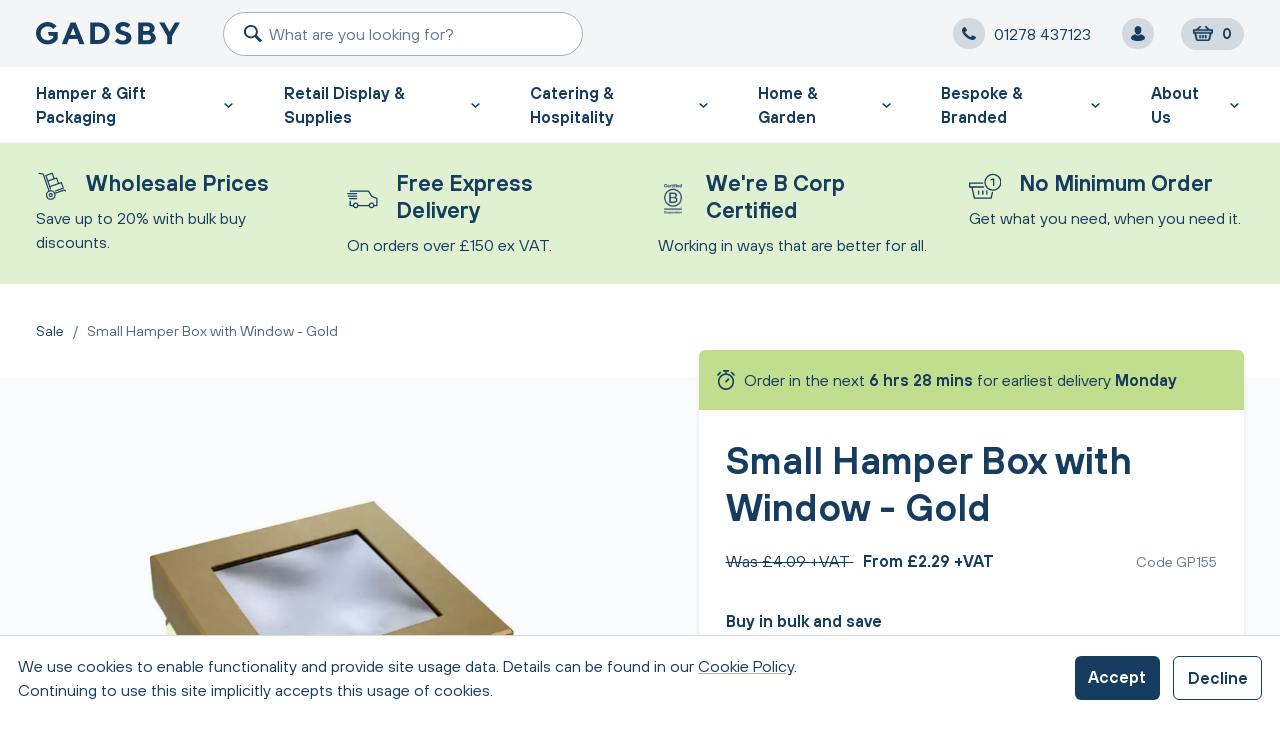

--- FILE ---
content_type: text/html; charset=UTF-8
request_url: https://www.gadsby.co.uk/collections/hamper-gift-packaging/sale/products/small-card-window-hamper-box-gold
body_size: 35114
content:
<!doctype html>
<html lang="en-gb" dir="ltr" class="no-js">
    <head>
        <meta charset="utf-8">
        <meta http-equiv="X-UA-Compatible" content="IE=edge,chrome=1">
        <meta http-equiv="Content-Type" content="text/html; charset=UTF-8">
        <meta content="width=device-width, initial-scale=1" name="viewport">
        <meta name="CSRF_TOKEN" content="sgm21IEC_BEjTHuy3vKjp8OniuhikQiFq6I02Hj6RgyOQWRw_gGQO_dP4az2O8RHDgIRy7-e-uP1xvO9Df9Y9uj6WO86qSt9xiZUHK523X8=">
        
        <meta name="generator" content="SEOmatic"><meta name="keywords" content="gadsby,trade supplier,hamper baskets,retail display,wicker baskets"><meta name="description" content="We&#039;re the leading UK trade supplier of wicker hamper baskets, gift packaging and retail display products. Easy online ordering. Next day delivery."><meta name="referrer" content="no-referrer-when-downgrade"><meta name="robots" content="all"><meta content="275321545821578" property="fb:profile_id"><meta content="en_GB" property="og:locale"><meta content="Gadsby" property="og:site_name"><meta content="website" property="og:type"><meta content="https://www.gadsby.co.uk/collections/hamper-gift-packaging/sale/products/small-card-window-hamper-box-gold" property="og:url"><meta content="We&#039;re the leading UK trade supplier of wicker hamper baskets, gift packaging and retail display products. Easy online ordering. Next day delivery." property="og:description"><meta content="https://www.gadsby.co.uk/uploads/globals/_1200x630_crop_center-center_82_none/gadsby-fallback.jpg?mtime=1712727651" property="og:image"><meta content="1200" property="og:image:width"><meta content="630" property="og:image:height"><meta content="Gadsby" property="og:image:alt"><meta name="twitter:card" content="summary"><meta name="twitter:site" content="@gadsbyuk"><meta name="twitter:creator" content="@gadsbyuk"><meta name="twitter:description" content="We&#039;re the leading UK trade supplier of wicker hamper baskets, gift packaging and retail display products. Easy online ordering. Next day delivery."><meta name="twitter:image" content="https://www.gadsby.co.uk/uploads/globals/_800x800_crop_center-center_82_none/gadsby-fallback.jpg?mtime=1712727651"><meta name="twitter:image:width" content="800"><meta name="twitter:image:height" content="800"><meta name="twitter:image:alt" content="Gadsby"><meta name="google-site-verification" content="jHHZpdbWaQ-TO8HJttoSh-b5x8u1hvkfiHDly7EpCrw">
        <link rel="preload" href="/styles/style.min.css?v=69a8f01e7d209663edaf08868f2b75ce08579257c2f2c2d0db85e009832f6e7a@webroot/styles/style.min.css" as="style">
<link rel="preload" href="/scripts/app.min.js?v=719cf32da9a6aad388a22c589eac003148f1ee02670c526b4ee621354c7daa5a@webroot/scripts/app.min.js" as="script">
<link rel="stylesheet" href="/styles/style.min.css?v=69a8f01e7d209663edaf08868f2b75ce08579257c2f2c2d0db85e009832f6e7a@webroot/styles/style.min.css">

<link rel="preconnect" href="https://w.chatlio.com" crossorigin>
<link rel="preconnect" href="https://cdn.doofinder.com" crossorigin>




    <meta name="robots" content="index, follow">
                <link rel="icon" type="image/svg+xml" href="/favicon.svg">
<link rel="alternate icon" href="/favicon.ico">
<link rel="apple-touch-icon" sizes="180x180" href="/apple-touch-icon.png">
<link rel="icon" type="image/png" sizes="32x32" href="/favicon-32x32.png">
<link rel="icon" type="image/png" sizes="16x16" href="/favicon-16x16.png">
<link rel="manifest" href="/site.webmanifest">
<link rel="mask-icon" href="/safari-pinned-tab.svg" color="#b01f31">
<meta name="msapplication-TileColor" content="#b01f31">
<meta name="theme-color" content="#ffffff">    <title>Small Hamper Box with Window - Gold | Gadsby</title>
<script>dataLayer = window.dataLayer || [];
(function(w,d,s,l,i){w[l]=w[l]||[];w[l].push({'gtm.start':
new Date().getTime(),event:'gtm.js'});var f=d.getElementsByTagName(s)[0],
j=d.createElement(s),dl=l!='dataLayer'?'&l='+l:'';j.async=true;j.src=
'https://www.googletagmanager.com/gtm.js?id='+i+dl;f.parentNode.insertBefore(j,f);
})(window,document,'script','dataLayer','GTM-ZVKZ53F');
</script><meta name="generator" content="SEOmatic">
<meta name="keywords" content="gadsby,trade supplier,hamper baskets,retail display,wicker baskets">
<meta name="description" content="We&#039;re the leading UK trade supplier of wicker hamper baskets, gift packaging and retail display products. Easy online ordering. Next day delivery.">
<meta name="referrer" content="no-referrer-when-downgrade">
<meta name="robots" content="all">
<meta content="275321545821578" property="fb:profile_id">
<meta content="en_GB" property="og:locale">
<meta content="Gadsby" property="og:site_name">
<meta content="website" property="og:type">
<meta content="https://www.gadsby.co.uk/products/small-card-window-hamper-box-gold" property="og:url">
<meta content="Small Hamper Box with Window - Gold" property="og:title">
<meta content="We&#039;re the leading UK trade supplier of wicker hamper baskets, gift packaging and retail display products. Easy online ordering. Next day delivery." property="og:description">
<meta content="https://www.gadsby.co.uk/uploads/seo/_1200x630_crop_center-center_82_none/Small-Hamper-Box-with-Window-Gold.png?mtime=1712727678" property="og:image">
<meta content="1200" property="og:image:width">
<meta content="630" property="og:image:height">
<meta content="Gadsby" property="og:image:alt">
<meta name="twitter:card" content="summary_large_image">
<meta name="twitter:site" content="@gadsbyuk">
<meta name="twitter:creator" content="@gadsbyuk">
<meta name="twitter:title" content="Small Hamper Box with Window - Gold">
<meta name="twitter:description" content="We&#039;re the leading UK trade supplier of wicker hamper baskets, gift packaging and retail display products. Easy online ordering. Next day delivery.">
<meta name="twitter:image" content="https://www.gadsby.co.uk/uploads/seo/_1200x630_crop_center-center_82_none/Small-Hamper-Box-with-Window-Gold.png?mtime=1712727678">
<meta name="twitter:image:width" content="1200">
<meta name="twitter:image:height" content="630">
<meta name="twitter:image:alt" content="Gadsby">
<meta name="google-site-verification" content="jHHZpdbWaQ-TO8HJttoSh-b5x8u1hvkfiHDly7EpCrw">
<link href="https://www.gadsby.co.uk/products/small-card-window-hamper-box-gold" rel="canonical">
<link href="https://www.gadsby.co.uk/" rel="home">
<link type="text/plain" href="https://www.gadsby.co.uk/humans.txt" rel="author"><script data-cfasync="false" nonce="e8f240e0-157f-4f19-b7f9-6b55e53ae200">try{(function(w,d){!function(j,k,l,m){if(j.zaraz)console.error("zaraz is loaded twice");else{j[l]=j[l]||{};j[l].executed=[];j.zaraz={deferred:[],listeners:[]};j.zaraz._v="5874";j.zaraz._n="e8f240e0-157f-4f19-b7f9-6b55e53ae200";j.zaraz.q=[];j.zaraz._f=function(n){return async function(){var o=Array.prototype.slice.call(arguments);j.zaraz.q.push({m:n,a:o})}};for(const p of["track","set","debug"])j.zaraz[p]=j.zaraz._f(p);j.zaraz.init=()=>{var q=k.getElementsByTagName(m)[0],r=k.createElement(m),s=k.getElementsByTagName("title")[0];s&&(j[l].t=k.getElementsByTagName("title")[0].text);j[l].x=Math.random();j[l].w=j.screen.width;j[l].h=j.screen.height;j[l].j=j.innerHeight;j[l].e=j.innerWidth;j[l].l=j.location.href;j[l].r=k.referrer;j[l].k=j.screen.colorDepth;j[l].n=k.characterSet;j[l].o=(new Date).getTimezoneOffset();if(j.dataLayer)for(const t of Object.entries(Object.entries(dataLayer).reduce((u,v)=>({...u[1],...v[1]}),{})))zaraz.set(t[0],t[1],{scope:"page"});j[l].q=[];for(;j.zaraz.q.length;){const w=j.zaraz.q.shift();j[l].q.push(w)}r.defer=!0;for(const x of[localStorage,sessionStorage])Object.keys(x||{}).filter(z=>z.startsWith("_zaraz_")).forEach(y=>{try{j[l]["z_"+y.slice(7)]=JSON.parse(x.getItem(y))}catch{j[l]["z_"+y.slice(7)]=x.getItem(y)}});r.referrerPolicy="origin";r.src="/cdn-cgi/zaraz/s.js?z="+btoa(encodeURIComponent(JSON.stringify(j[l])));q.parentNode.insertBefore(r,q)};["complete","interactive"].includes(k.readyState)?zaraz.init():j.addEventListener("DOMContentLoaded",zaraz.init)}}(w,d,"zarazData","script");window.zaraz._p=async d$=>new Promise(ea=>{if(d$){d$.e&&d$.e.forEach(eb=>{try{const ec=d.querySelector("script[nonce]"),ed=ec?.nonce||ec?.getAttribute("nonce"),ee=d.createElement("script");ed&&(ee.nonce=ed);ee.innerHTML=eb;ee.onload=()=>{d.head.removeChild(ee)};d.head.appendChild(ee)}catch(ef){console.error(`Error executing script: ${eb}\n`,ef)}});Promise.allSettled((d$.f||[]).map(eg=>fetch(eg[0],eg[1])))}ea()});zaraz._p({"e":["(function(w,d){})(window,document)"]});})(window,document)}catch(e){throw fetch("/cdn-cgi/zaraz/t"),e;};</script></head>

    
            <body id="global-wrapper"
        data-template="_templates/_product"><noscript><iframe src="https://www.googletagmanager.com/ns.html?id=GTM-ZVKZ53F"
height="0" width="0" style="display:none;visibility:hidden"></iframe></noscript>

        <!--[if IE 9]>
        <p>You are using an <strong>outdated</strong> browser. Please <a href="http://browsehappy.com/">upgrade your browser</a></p>
        <![endif]-->

                            
                                                                                                                
                                                
        
 


<header  class="site-header bg-navy-5 sticky top-0 z-50 transition-all duration-300 border-b border-transparent navigation">
                

    
                                                                                                                                                                                                                                                                                                                                                                                                                                                                                                                                                                                                                                                                                                                                                    
                                                                                                
                                                                                                                                                                                                                                                                                                                                                                                                                                                                                                                                                                                                                                                                                                                                                                                                                                                                                                                                                                                                                                                                                                                                                                                                                                                                                                                                                                                                                                                                                                                                                                                                                                                                                                                                                                                                                                                                                                                                                                                                                                                                                                                                                                                                                                                                                                                                                                                                                                                                                                                                                                                                                                                                                                                                                                                                                                                                                                                                                                                                                                                                                                                                                                                                                                                                                                                                                                                                                                                                                                                                                                                                                                                                                                                                                                                                                                                                                                                                                                                                                                                                                                                                                                                                                                                                                                                                                                                                                                                                                                                                                                                                                                                                                                                                                                                                                                                                                                                                                                                                                                                                                                                                                                                                                                                                                                                                                                                                                                                                                                                                                                                
    <nav id="main-menu" class="menu bg-white p-0 w-full transition-all duration-500 fixed z-40 top-0 pt-24 left-auto bottom-0 right-0 overflow-x-hidden overflow-y-auto transform-gpu -translate-y-full lg:hidden"
        data-mobile-menu
        data-main-menu
        data-current-menu="menu-0"
        aria-label="Mobile Main"
        >
        <div id="menu-container" class="relative h-full">
                                                                                                                                                                    <div id="menu-0" class="bg-white menu-panel absolute inset-0 w-full transition-all duration-300 overflow-x-hidden overflow-y-auto transform-gpu ">
                                                        <ul class="list-none mb-10">
                                                                                                                                                                                                                            
                                                                                                                                                                                                                
                                                                                                                                                    <li class="menu__item mb-4 px-4 font-semibold menu__item--children">
                                        <a class="menu-link text-navy flex items-center group justify-between"
                                            href="javascript:void(0)"
                                            title="Hamper &amp; Gift Packaging"
                                             data-target="menu-2512" data-parent="menu-0">
                                                                                           Hamper &amp; Gift Packaging
                                                                                                    <span class="w-4 h-4 rounded-full bg-navy-20 flex align-items p-1 pl-1.2 justify-center">
                                                        

  


<span  class="flex items-center justify-center w-3 fill-navy transform -rotate-90" aria-hidden="true">
	




<svg  class="fill-inherit w-full h-full" xmlns="http://www.w3.org/2000/svg" viewBox="0 0 31.92 19.89">
    <polygon points="16.02,19.89 0.13,3.99 4.12,0 16.02,11.91 27.93,0 31.92,3.99 "/>
</svg>
	
	</span>                                                    </span>
                                                                                                                                    </a>
                                    </li>
                                                                                                                                                                                            
                                                                                                                                                                                                                
                                                                                                                                                    <li class="menu__item mb-4 px-4 font-semibold menu__item--children">
                                        <a class="menu-link text-navy flex items-center group justify-between"
                                            href="javascript:void(0)"
                                            title="Retail Display &amp; Supplies"
                                             data-target="menu-10489" data-parent="menu-0">
                                                                                           Retail Display &amp; Supplies
                                                                                                    <span class="w-4 h-4 rounded-full bg-navy-20 flex align-items p-1 pl-1.2 justify-center">
                                                        

  


<span  class="flex items-center justify-center w-3 fill-navy transform -rotate-90" aria-hidden="true">
	




<svg  class="fill-inherit w-full h-full" xmlns="http://www.w3.org/2000/svg" viewBox="0 0 31.92 19.89">
    <polygon points="16.02,19.89 0.13,3.99 4.12,0 16.02,11.91 27.93,0 31.92,3.99 "/>
</svg>
	
	</span>                                                    </span>
                                                                                                                                    </a>
                                    </li>
                                                                                                                                                                                            
                                                                                                                                                                                                                
                                                                                                                                                    <li class="menu__item mb-4 px-4 font-semibold menu__item--children">
                                        <a class="menu-link text-navy flex items-center group justify-between"
                                            href="javascript:void(0)"
                                            title="Catering &amp; Hospitality"
                                             data-target="menu-10508" data-parent="menu-0">
                                                                                           Catering &amp; Hospitality
                                                                                                    <span class="w-4 h-4 rounded-full bg-navy-20 flex align-items p-1 pl-1.2 justify-center">
                                                        

  


<span  class="flex items-center justify-center w-3 fill-navy transform -rotate-90" aria-hidden="true">
	




<svg  class="fill-inherit w-full h-full" xmlns="http://www.w3.org/2000/svg" viewBox="0 0 31.92 19.89">
    <polygon points="16.02,19.89 0.13,3.99 4.12,0 16.02,11.91 27.93,0 31.92,3.99 "/>
</svg>
	
	</span>                                                    </span>
                                                                                                                                    </a>
                                    </li>
                                                                                                                                                                                            
                                                                                                                                                                                                                
                                                                                                                                                    <li class="menu__item mb-4 px-4 font-semibold menu__item--children">
                                        <a class="menu-link text-navy flex items-center group justify-between"
                                            href="javascript:void(0)"
                                            title="Home &amp; Garden"
                                             data-target="menu-3768067" data-parent="menu-0">
                                                                                           Home &amp; Garden
                                                                                                    <span class="w-4 h-4 rounded-full bg-navy-20 flex align-items p-1 pl-1.2 justify-center">
                                                        

  


<span  class="flex items-center justify-center w-3 fill-navy transform -rotate-90" aria-hidden="true">
	




<svg  class="fill-inherit w-full h-full" xmlns="http://www.w3.org/2000/svg" viewBox="0 0 31.92 19.89">
    <polygon points="16.02,19.89 0.13,3.99 4.12,0 16.02,11.91 27.93,0 31.92,3.99 "/>
</svg>
	
	</span>                                                    </span>
                                                                                                                                    </a>
                                    </li>
                                                                                                                                                                                            
                                                                                                                                                                                                                
                                                                                                                                                    <li class="menu__item mb-4 px-4 font-semibold menu__item--children">
                                        <a class="menu-link text-navy flex items-center group justify-between"
                                            href="javascript:void(0)"
                                            title="Bespoke &amp; Branded"
                                             data-target="menu-3638548" data-parent="menu-0">
                                                                                           Bespoke &amp; Branded
                                                                                                    <span class="w-4 h-4 rounded-full bg-navy-20 flex align-items p-1 pl-1.2 justify-center">
                                                        

  


<span  class="flex items-center justify-center w-3 fill-navy transform -rotate-90" aria-hidden="true">
	




<svg  class="fill-inherit w-full h-full" xmlns="http://www.w3.org/2000/svg" viewBox="0 0 31.92 19.89">
    <polygon points="16.02,19.89 0.13,3.99 4.12,0 16.02,11.91 27.93,0 31.92,3.99 "/>
</svg>
	
	</span>                                                    </span>
                                                                                                                                    </a>
                                    </li>
                                                                                                                                                                                            
                                                                                                                                                                                                                
                                                                                                                                                    <li class="menu__item mb-4 px-4 font-semibold menu__item--children">
                                        <a class="menu-link text-navy flex items-center group justify-between"
                                            href="javascript:void(0)"
                                            title="About Us"
                                             data-target="menu-3645259" data-parent="menu-0">
                                                                                           About Us
                                                                                                    <span class="w-4 h-4 rounded-full bg-navy-20 flex align-items p-1 pl-1.2 justify-center">
                                                        

  


<span  class="flex items-center justify-center w-3 fill-navy transform -rotate-90" aria-hidden="true">
	




<svg  class="fill-inherit w-full h-full" xmlns="http://www.w3.org/2000/svg" viewBox="0 0 31.92 19.89">
    <polygon points="16.02,19.89 0.13,3.99 4.12,0 16.02,11.91 27.93,0 31.92,3.99 "/>
</svg>
	
	</span>                                                    </span>
                                                                                                                                    </a>
                                    </li>
                                                            </ul>
                                                                                                                    <div class="mt-10 grid grid-cols-2 px-4">
                                    <div class="flex text-micro items-center">
                                                                                                                                                                                                                            <a class="flex items-center justify-center" href="/login" title="Login to your account">
                                            <span class="bg-navy-5 rounded-full w-5 h-5 p-1.2 fill-navy transform transition-colors duration-200 ease-in-out hover:bg-green mr-2">
                                                




<svg  class="fill-inherit w-full h-full" data-target="menu-3645259" data-parent="menu-0" xmlns="http://www.w3.org/2000/svg" viewBox="0 0 40.64 39.94">
    <path d="M20.32,23.1c5.47,0,9.9-6.97,9.9-12.71C30.22,4.65,25.79,0,20.32,0
    c-5.47,0-9.9,4.65-9.9,10.39C10.42,16.13,14.85,23.1,20.32,23.1 M38.81,27.28c-3.01-3-10.82-5.5-10.82-5.5
    c-2.1,2.17-4.74,3.61-7.67,3.61c-2.92,0-5.56-1.43-7.66-3.61c0,0-7.81,2.5-10.82,5.5C0.83,28.28,0,32.66,0,32.66
    c0,4.02,9.1,7.28,20.32,7.28c11.22,0,20.32-3.26,20.32-7.28C40.64,32.66,39.81,28.28,38.81,27.28"/>
</svg>
                                            </span>
                                            My Account
                                        </a>
                                    </div>
                                    <div class="flex text-micro items-center lg:mr-3">
                                        <div class="bg-navy-5 rounded-full w-5 h-5 flex items-center justify-center p-1.2 fill-navy mr-2">
                                            




<svg  class="fill-inherit w-full h-full" data-target="menu-3645259" data-parent="menu-0" xmlns="http://www.w3.org/2000/svg" viewBox="0 0 39.95 39.94">
    <path d="M39.54,33.56c-2.26,5.42-7.57,6.38-9.3,6.38
    c-0.51,0-8.44,0.42-19.83-10.39C1.23,20.84,0.11,11.49,0.01,9.71c-0.09-1.73,0.4-6.07,6.38-9.3c0.74-0.4,2.21-0.58,2.59-0.2
    c0.17,0.17,5.18,8.42,5.31,8.69c0.13,0.27,0.2,0.54,0.2,0.81c0,0.38-0.27,0.85-0.81,1.41c-0.54,0.57-1.12,1.08-1.75,1.55
    c-0.63,0.47-1.22,0.97-1.75,1.5c-0.54,0.53-0.81,0.96-0.81,1.3c0.04,0.88,0.76,4.03,6.25,8.86c5.5,4.83,8.14,6.19,8.4,6.28
    c0.25,0.09,0.47,0.14,0.64,0.14c0.34,0,0.77-0.27,1.3-0.81c0.53-0.54,2.3-2.97,2.87-3.51c0.57-0.54,1.04-0.8,1.41-0.8
    c0.26,0,0.53,0.07,0.8,0.2c0.27,0.13,8.54,4.97,8.69,5.13C40.16,31.41,39.86,32.78,39.54,33.56"/>
</svg>
                                        </div>
                                        <a href="tel:01278 437123" rel="noopener nofollow noreferrer" title="Call us">
                                            01278 437123
                                        </a>
                                    </div>
                                </div>
                                                    </div>
                                                                                                                                                                         <div id="menu-2512" class="bg-white menu-panel absolute inset-0 w-full transition-all duration-300 overflow-x-hidden overflow-y-auto transform-gpu translate-x-full">
                                                            <div class="mb-8 px-4 flex items-center justify-between">
                                    <a class="menu-back td-none text-navy flex items-center justify-between"
                                        href="javascript:void(0)"
                                        data-target="menu-2512"                                         data-parent="menu-0"                                         title="View Previous Menu">
                                            <span class="w-4 h-4 rounded-full bg-navy-20 flex align-items p-1 pr-1.2 justify-center">
                                                

  


<span  class="flex items-center justify-center w-3 fill-navy transform rotate-90" aria-hidden="true">
	




<svg  class="fill-inherit w-full h-full" xmlns="http://www.w3.org/2000/svg" viewBox="0 0 31.92 19.89">
    <polygon points="16.02,19.89 0.13,3.99 4.12,0 16.02,11.91 27.93,0 31.92,3.99 "/>
</svg>
	
	</span>                                            </span>
                                            <span class="ml-2 text-micro">Back</span>
                                    </a>
                                </div>
                                                        <ul class="list-none mb-10">
                                                                    <li class="menu__item mb-6 px-4 font-semibold">

                                        <a class="menu-link text-navy flex items-center group"
                                                                                        href="https://www.gadsby.co.uk/collections/hamper-gift-packaging"
                                                                                       title="Hamper &amp; Gift Packaging">
                                            Hamper &amp; Gift Packaging
                                        </a>

                                    </li>
                                                                                                                                                                                                                        
                                                                                                                                                                        
                                            
                                            
                                            
                                                                                
                                                                        <li class="menu__item mb-4 px-4 font-semibold">
                                        <a class="menu-link text-navy flex items-center group"
                                            href="https://www.gadsby.co.uk/collections/hamper-gift-packaging/wicker-hamper-baskets"
                                            title="Wicker Hamper Baskets"
                                            >
                                                                                                                                                                                                <span>
                                                        <span class="aspect-ratio aspect-ratio-4/3 border border-transparent group-hover:border-navy group-focus:border-navy w-24 block rounded bg-navy-5">
                                                                            
                                                                                                

                    





<picture  class="menu-image block top-1/2 transform -translate-y-1/2 w-full">
    <source  type="image/webp" data-srcset="/uploads/collections/_220x165_fit_center-center_100_none/140/hamper.webp 220w" data-sizes="100px"/>
    <img  class="menu-image" width="900" height="644" alt="Hamper" data-src="/uploads/collections/_menuCollections/hamper.png 220w" style="display: block; width: 100%; object-fit: cover;" data-sizes="100px"/>
</picture>

                                                        </span>
                                                    </span>
                                                                                                <span class="group-hover:underline group-focus:underline text-small font-normal ml-4">
                                                    Wicker Hamper Baskets
                                                                                                    </span>
                                                                                    </a>
                                    </li>
                                                                                                                                                                                        
                                                                                                                                                                        
                                            
                                            
                                            
                                                                                
                                                                        <li class="menu__item mb-4 px-4 font-semibold">
                                        <a class="menu-link text-navy flex items-center group"
                                            href="https://www.gadsby.co.uk/collections/hamper-gift-packaging/gift-boxes"
                                            title="Gift Boxes"
                                            >
                                                                                                                                                                                                <span>
                                                        <span class="aspect-ratio aspect-ratio-4/3 border border-transparent group-hover:border-navy group-focus:border-navy w-24 block rounded bg-navy-5">
                                                                            
                                                                                                

                    





<picture  class="menu-image block top-1/2 transform -translate-y-1/2 w-full">
    <source  type="image/webp" data-srcset="/uploads/collections/_220x165_fit_center-center_100_none/3441055/GP_thumb.webp 220w" data-sizes="100px"/>
    <img  class="menu-image" width="1272" height="954" alt="GP thumb" data-src="/uploads/collections/_menuCollections/GP_thumb.png 220w" style="display: block; width: 100%; object-fit: cover;" data-sizes="100px"/>
</picture>

                                                        </span>
                                                    </span>
                                                                                                <span class="group-hover:underline group-focus:underline text-small font-normal ml-4">
                                                    Gift Boxes
                                                                                                    </span>
                                                                                    </a>
                                    </li>
                                                                                                                                                                                        
                                                                                                                                                                        
                                            
                                            
                                            
                                                                                
                                                                        <li class="menu__item mb-4 px-4 font-semibold">
                                        <a class="menu-link text-navy flex items-center group"
                                            href="https://www.gadsby.co.uk/collections/hamper-gift-packaging/gift-trays"
                                            title="Gift Trays"
                                            >
                                                                                                                                                                                                <span>
                                                        <span class="aspect-ratio aspect-ratio-4/3 border border-transparent group-hover:border-navy group-focus:border-navy w-24 block rounded bg-navy-5">
                                                                            
                                                                                                

                    





<picture  class="menu-image block top-1/2 transform -translate-y-1/2 w-full">
    <source  type="image/webp" data-srcset="/uploads/collections/_220x165_fit_center-center_100_none/84178/Gift-Trays_2021-08-31-124958_pmhf.webp 220w" data-sizes="100px"/>
    <img  class="menu-image" width="1842" height="1382" alt="Gift Trays" data-src="/uploads/collections/_menuCollections/Gift-Trays_2021-08-31-124958_pmhf.png 220w" style="display: block; width: 100%; object-fit: cover;" data-sizes="100px"/>
</picture>

                                                        </span>
                                                    </span>
                                                                                                <span class="group-hover:underline group-focus:underline text-small font-normal ml-4">
                                                    Gift Trays
                                                                                                    </span>
                                                                                    </a>
                                    </li>
                                                                                                                                                                                        
                                                                                                                                                                        
                                            
                                            
                                            
                                                                                
                                                                        <li class="menu__item mb-4 px-4 font-semibold">
                                        <a class="menu-link text-navy flex items-center group"
                                            href="https://www.gadsby.co.uk/collections/hamper-gift-packaging/gift-bags-jar-boxes"
                                            title="Gift Bags"
                                            >
                                                                                                                                                                                                <span>
                                                        <span class="aspect-ratio aspect-ratio-4/3 border border-transparent group-hover:border-navy group-focus:border-navy w-24 block rounded bg-navy-5">
                                                                            
                                                                                                

                    





<picture  class="menu-image block top-1/2 transform -translate-y-1/2 w-full">
    <source  type="image/webp" data-srcset="/uploads/collections/_220x165_fit_center-center_100_none/3503420/Top-Nav-Thumb-Image-500-x-373-USE_2024-07-26-124725_impn.webp 220w" data-sizes="100px"/>
    <img  class="menu-image" width="500" height="373" alt="Top Nav Thumb Image 500 x 373 USE" data-src="/uploads/collections/_menuCollections/Top-Nav-Thumb-Image-500-x-373-USE_2024-07-26-124725_impn.png 220w" style="display: block; width: 100%; object-fit: cover;" data-sizes="100px"/>
</picture>

                                                        </span>
                                                    </span>
                                                                                                <span class="group-hover:underline group-focus:underline text-small font-normal ml-4">
                                                    Gift Bags
                                                                                                    </span>
                                                                                    </a>
                                    </li>
                                                                                                                                                                                        
                                                                                                                                                                        
                                            
                                            
                                            
                                                                                
                                                                        <li class="menu__item mb-4 px-4 font-semibold">
                                        <a class="menu-link text-navy flex items-center group"
                                            href="https://www.gadsby.co.uk/collections/hamper-gift-packaging/wine-boxes-drinks-packaging"
                                            title="Wine Boxes &amp; Bottle Packaging"
                                            >
                                                                                                                                                                                                <span>
                                                        <span class="aspect-ratio aspect-ratio-4/3 border border-transparent group-hover:border-navy group-focus:border-navy w-24 block rounded bg-navy-5">
                                                                            
                                                                                                

                    





<picture  class="menu-image block top-1/2 transform -translate-y-1/2 w-full">
    <source  type="image/webp" data-srcset="/uploads/collections/_220x165_fit_center-center_100_none/100645/Bottle-Boxes_2021-09-03-144930_cacd.webp 220w" data-sizes="100px"/>
    <img  class="menu-image" width="2462" height="1846" alt="Bottle Boxes" data-src="/uploads/collections/_menuCollections/Bottle-Boxes_2021-09-03-144930_cacd.png 220w" style="display: block; width: 100%; object-fit: cover;" data-sizes="100px"/>
</picture>

                                                        </span>
                                                    </span>
                                                                                                <span class="group-hover:underline group-focus:underline text-small font-normal ml-4">
                                                    Wine Boxes &amp; Bottle Packaging
                                                                                                    </span>
                                                                                    </a>
                                    </li>
                                                                                                                                                                                        
                                                                                                                                                                        
                                            
                                            
                                            
                                                                                
                                                                        <li class="menu__item mb-4 px-4 font-semibold">
                                        <a class="menu-link text-navy flex items-center group"
                                            href="https://www.gadsby.co.uk/collections/hamper-gift-packaging/wooden-crates"
                                            title="Wooden Hamper Crates"
                                            >
                                                                                                                                                                                                <span>
                                                        <span class="aspect-ratio aspect-ratio-4/3 border border-transparent group-hover:border-navy group-focus:border-navy w-24 block rounded bg-navy-5">
                                                                            
                                                                                                

                    





<picture  class="menu-image block top-1/2 transform -translate-y-1/2 w-full">
    <source  type="image/webp" data-srcset="/uploads/collections/_220x165_fit_center-center_100_none/84716/Wooden-Crates.webp 220w" data-sizes="100px"/>
    <img  class="menu-image" width="1200" height="900" alt="Wooden Crates" data-src="/uploads/collections/_menuCollections/Wooden-Crates.png 220w" style="display: block; width: 100%; object-fit: cover;" data-sizes="100px"/>
</picture>

                                                        </span>
                                                    </span>
                                                                                                <span class="group-hover:underline group-focus:underline text-small font-normal ml-4">
                                                    Wooden Hamper Crates
                                                                                                    </span>
                                                                                    </a>
                                    </li>
                                                                                                                                                                                        
                                                                                                                                                                        
                                            
                                            
                                            
                                                                                
                                                                        <li class="menu__item mb-4 px-4 font-semibold">
                                        <a class="menu-link text-navy flex items-center group"
                                            href="https://www.gadsby.co.uk/collections/hamper-gift-packaging/bamboo-slate-boards"
                                            title="Bamboo &amp; Slate Boards"
                                            >
                                                                                                                                                                                                <span>
                                                        <span class="aspect-ratio aspect-ratio-4/3 border border-transparent group-hover:border-navy group-focus:border-navy w-24 block rounded bg-navy-5">
                                                                            
                                                                                                

                    





<picture  class="menu-image block top-1/2 transform -translate-y-1/2 w-full">
    <source  type="image/webp" data-srcset="/uploads/collections/_220x165_fit_center-center_100_none/100648/bamboo-board.webp 220w" data-sizes="100px"/>
    <img  class="menu-image" width="2017" height="1513" alt="Bamboo board" data-src="/uploads/collections/_menuCollections/bamboo-board.png 220w" style="display: block; width: 100%; object-fit: cover;" data-sizes="100px"/>
</picture>

                                                        </span>
                                                    </span>
                                                                                                <span class="group-hover:underline group-focus:underline text-small font-normal ml-4">
                                                    Bamboo &amp; Slate Boards
                                                                                                    </span>
                                                                                    </a>
                                    </li>
                                                                                                                                                                                        
                                                                                                                                                                        
                                            
                                            
                                            
                                                                                
                                                                        <li class="menu__item mb-4 px-4 font-semibold">
                                        <a class="menu-link text-navy flex items-center group"
                                            href="https://www.gadsby.co.uk/collections/hamper-gift-packaging/gift-wrapping-tissue-paper"
                                            title="Gift Wrapping &amp; Tissue Paper"
                                            >
                                                                                                                                                                                                <span>
                                                        <span class="aspect-ratio aspect-ratio-4/3 border border-transparent group-hover:border-navy group-focus:border-navy w-24 block rounded bg-navy-5">
                                                                            
                                                                                                

                    





<picture  class="menu-image block top-1/2 transform -translate-y-1/2 w-full">
    <source  type="image/webp" data-srcset="/uploads/collections/_220x165_fit_center-center_100_none/138900/Gift-wrapping-and-tissue.webp 220w" data-sizes="100px"/>
    <img  class="menu-image" width="2000" height="1500" alt="Gift wrapping and tissue" data-src="/uploads/collections/_menuCollections/Gift-wrapping-and-tissue.png 220w" style="display: block; width: 100%; object-fit: cover;" data-sizes="100px"/>
</picture>

                                                        </span>
                                                    </span>
                                                                                                <span class="group-hover:underline group-focus:underline text-small font-normal ml-4">
                                                    Gift Wrapping &amp; Tissue Paper
                                                                                                    </span>
                                                                                    </a>
                                    </li>
                                                                                                                                                                                        
                                                                                                                                                                        
                                            
                                            
                                            
                                                                                
                                                                        <li class="menu__item mb-4 px-4 font-semibold">
                                        <a class="menu-link text-navy flex items-center group"
                                            href="https://www.gadsby.co.uk/collections/hamper-gift-packaging/shredded-paper-wood-wool"
                                            title="Shredded Paper &amp; Wood Wool"
                                            >
                                                                                                                                                                                                <span>
                                                        <span class="aspect-ratio aspect-ratio-4/3 border border-transparent group-hover:border-navy group-focus:border-navy w-24 block rounded bg-navy-5">
                                                                            
                                                                                                

                    





<picture  class="menu-image block top-1/2 transform -translate-y-1/2 w-full">
    <source  type="image/webp" data-srcset="/uploads/collections/_220x165_fit_center-center_100_none/1939584/PA226_1-1.webp 220w" data-sizes="100px"/>
    <img  class="menu-image" width="500" height="375" alt="PA226 1 1" data-src="/uploads/collections/_menuCollections/PA226_1-1.png 220w" style="display: block; width: 100%; object-fit: cover;" data-sizes="100px"/>
</picture>

                                                        </span>
                                                    </span>
                                                                                                <span class="group-hover:underline group-focus:underline text-small font-normal ml-4">
                                                    Shredded Paper &amp; Wood Wool
                                                                                                    </span>
                                                                                    </a>
                                    </li>
                                                                                                                                                                                        
                                                                                                                                                                        
                                            
                                            
                                            
                                                                                
                                                                        <li class="menu__item mb-4 px-4 font-semibold">
                                        <a class="menu-link text-navy flex items-center group"
                                            href="https://www.gadsby.co.uk/collections/hamper-gift-packaging/ribbons-bows"
                                            title="Ribbon &amp; Bows"
                                            >
                                                                                                                                                                                                <span>
                                                        <span class="aspect-ratio aspect-ratio-4/3 border border-transparent group-hover:border-navy group-focus:border-navy w-24 block rounded bg-navy-5">
                                                                            
                                                                                                

                    





<picture  class="menu-image block top-1/2 transform -translate-y-1/2 w-full">
    <source  type="image/webp" data-srcset="/uploads/collections/_220x165_fit_center-center_100_none/85575/Ribbon.webp 220w" data-sizes="100px"/>
    <img  class="menu-image" width="1308" height="981" alt="Ribbon" data-src="/uploads/collections/_menuCollections/Ribbon.png 220w" style="display: block; width: 100%; object-fit: cover;" data-sizes="100px"/>
</picture>

                                                        </span>
                                                    </span>
                                                                                                <span class="group-hover:underline group-focus:underline text-small font-normal ml-4">
                                                    Ribbon &amp; Bows
                                                                                                    </span>
                                                                                    </a>
                                    </li>
                                                                                                                                                                                        
                                                                                                                                                                        
                                            
                                            
                                            
                                                                                
                                                                        <li class="menu__item mb-4 px-4 font-semibold">
                                        <a class="menu-link text-navy flex items-center group"
                                            href="https://www.gadsby.co.uk/collections/hamper-gift-packaging/transit-packaging"
                                            title="Transit Packaging"
                                            >
                                                                                                                                                                                                <span>
                                                        <span class="aspect-ratio aspect-ratio-4/3 border border-transparent group-hover:border-navy group-focus:border-navy w-24 block rounded bg-navy-5">
                                                                            
                                                                                                

                    





<picture  class="menu-image block top-1/2 transform -translate-y-1/2 w-full">
    <source  type="image/webp" data-srcset="/uploads/collections/_220x165_fit_center-center_100_none/88325/Outer-Boxes.webp 220w" data-sizes="100px"/>
    <img  class="menu-image" width="3000" height="2250" alt="Outer Boxes" data-src="/uploads/collections/_menuCollections/Outer-Boxes.png 220w" style="display: block; width: 100%; object-fit: cover;" data-sizes="100px"/>
</picture>

                                                        </span>
                                                    </span>
                                                                                                <span class="group-hover:underline group-focus:underline text-small font-normal ml-4">
                                                    Transit Packaging
                                                                                                    </span>
                                                                                    </a>
                                    </li>
                                                                                                                                                                                        
                                                                                                                                                                        
                                            
                                            
                                            
                                                                                
                                                                        <li class="menu__item mb-4 px-4 font-semibold">
                                        <a class="menu-link text-navy flex items-center group"
                                            href="https://www.gadsby.co.uk/collections/hamper-gift-packaging/packaging-supplies"
                                            title="Packaging Supplies"
                                            >
                                                                                                                                                                                                <span>
                                                        <span class="aspect-ratio aspect-ratio-4/3 border border-transparent group-hover:border-navy group-focus:border-navy w-24 block rounded bg-navy-5">
                                                                            
                                                                                                

                    





<picture  class="menu-image block top-1/2 transform -translate-y-1/2 w-full">
    <source  type="image/webp" data-srcset="/uploads/collections/_220x165_fit_center-center_100_none/138891/Packaging-supplies.webp 220w" data-sizes="100px"/>
    <img  class="menu-image" width="1886" height="1414" alt="Packaging supplies" data-src="/uploads/collections/_menuCollections/Packaging-supplies.png 220w" style="display: block; width: 100%; object-fit: cover;" data-sizes="100px"/>
</picture>

                                                        </span>
                                                    </span>
                                                                                                <span class="group-hover:underline group-focus:underline text-small font-normal ml-4">
                                                    Packaging Supplies
                                                                                                    </span>
                                                                                    </a>
                                    </li>
                                                            </ul>
                                                                                                            </div>
                                                                                                                                                                         <div id="menu-10489" class="bg-white menu-panel absolute inset-0 w-full transition-all duration-300 overflow-x-hidden overflow-y-auto transform-gpu translate-x-full">
                                                            <div class="mb-8 px-4 flex items-center justify-between">
                                    <a class="menu-back td-none text-navy flex items-center justify-between"
                                        href="javascript:void(0)"
                                        data-target="menu-10489"                                         data-parent="menu-0"                                         title="View Previous Menu">
                                            <span class="w-4 h-4 rounded-full bg-navy-20 flex align-items p-1 pr-1.2 justify-center">
                                                

  


<span  class="flex items-center justify-center w-3 fill-navy transform rotate-90" aria-hidden="true">
	




<svg  class="fill-inherit w-full h-full" xmlns="http://www.w3.org/2000/svg" viewBox="0 0 31.92 19.89">
    <polygon points="16.02,19.89 0.13,3.99 4.12,0 16.02,11.91 27.93,0 31.92,3.99 "/>
</svg>
	
	</span>                                            </span>
                                            <span class="ml-2 text-micro">Back</span>
                                    </a>
                                </div>
                                                        <ul class="list-none mb-10">
                                                                    <li class="menu__item mb-6 px-4 font-semibold">

                                        <a class="menu-link text-navy flex items-center group"
                                                                                        href="https://www.gadsby.co.uk/collections/retail-display-supplies"
                                                                                       title="Retail Display &amp; Supplies">
                                            Retail Display &amp; Supplies
                                        </a>

                                    </li>
                                                                                                                                                                                                                        
                                                                                                                                                                        
                                            
                                            
                                            
                                                                                
                                                                        <li class="menu__item mb-4 px-4 font-semibold">
                                        <a class="menu-link text-navy flex items-center group"
                                            href="https://www.gadsby.co.uk/collections/retail-display-supplies/display-stands-furniture"
                                            title="Retail Display Stands"
                                            >
                                                                                                                                                                                                <span>
                                                        <span class="aspect-ratio aspect-ratio-4/3 border border-transparent group-hover:border-navy group-focus:border-navy w-24 block rounded bg-navy-5">
                                                                            
                                                                                                

                    





<picture  class="menu-image block top-1/2 transform -translate-y-1/2 w-full">
    <source  type="image/webp" data-srcset="/uploads/collections/_220x165_fit_center-center_100_none/3287823/New-Retail-Display-Stands-Thumb.webp 220w" data-sizes="100px"/>
    <img  class="menu-image" width="250" height="188" alt="New Retail Display Stands Thumb" data-src="/uploads/collections/_menuCollections/New-Retail-Display-Stands-Thumb.png 220w" style="display: block; width: 100%; object-fit: cover;" data-sizes="100px"/>
</picture>

                                                        </span>
                                                    </span>
                                                                                                <span class="group-hover:underline group-focus:underline text-small font-normal ml-4">
                                                    Retail Display Stands
                                                                                                    </span>
                                                                                    </a>
                                    </li>
                                                                                                                                                                                        
                                                                                                                                                                        
                                            
                                            
                                            
                                                                                
                                                                        <li class="menu__item mb-4 px-4 font-semibold">
                                        <a class="menu-link text-navy flex items-center group"
                                            href="https://www.gadsby.co.uk/collections/retail-display-supplies/counter-top-display"
                                            title="Counter Top Display"
                                            >
                                                                                                                                                                                                <span>
                                                        <span class="aspect-ratio aspect-ratio-4/3 border border-transparent group-hover:border-navy group-focus:border-navy w-24 block rounded bg-navy-5">
                                                                            
                                                                                                

                    





<picture  class="menu-image block top-1/2 transform -translate-y-1/2 w-full">
    <source  type="image/webp" data-srcset="/uploads/collections/_220x165_fit_center-center_100_none/3287877/New-CounterTop-Thumb.webp 220w" data-sizes="100px"/>
    <img  class="menu-image" width="500" height="375" alt="New Counter Top Thumb" data-src="/uploads/collections/_menuCollections/New-CounterTop-Thumb.png 220w" style="display: block; width: 100%; object-fit: cover;" data-sizes="100px"/>
</picture>

                                                        </span>
                                                    </span>
                                                                                                <span class="group-hover:underline group-focus:underline text-small font-normal ml-4">
                                                    Counter Top Display
                                                                                                    </span>
                                                                                    </a>
                                    </li>
                                                                                                                                                                                        
                                                                                                                                                                        
                                            
                                            
                                            
                                                                                
                                                                        <li class="menu__item mb-4 px-4 font-semibold">
                                        <a class="menu-link text-navy flex items-center group"
                                            href="https://www.gadsby.co.uk/collections/retail-display-supplies/cratewall"
                                            title="CrateWall"
                                            >
                                                                                                                                                                                                <span>
                                                        <span class="aspect-ratio aspect-ratio-4/3 border border-transparent group-hover:border-navy group-focus:border-navy w-24 block rounded bg-navy-5">
                                                                            
                                                                                                

                    





<picture  class="menu-image block top-1/2 transform -translate-y-1/2 w-full">
    <source  type="image/webp" data-srcset="/uploads/collections/_220x165_fit_center-center_100_none/88320/cratewall-v2.webp 220w" data-sizes="100px"/>
    <img  class="menu-image" width="1200" height="900" alt="Cratewall v2" data-src="/uploads/collections/_menuCollections/cratewall-v2.png 220w" style="display: block; width: 100%; object-fit: cover;" data-sizes="100px"/>
</picture>

                                                        </span>
                                                    </span>
                                                                                                <span class="group-hover:underline group-focus:underline text-small font-normal ml-4">
                                                    CrateWall
                                                                                                    </span>
                                                                                    </a>
                                    </li>
                                                                                                                                                                                        
                                                                                                                                                                        
                                            
                                            
                                            
                                                                                
                                                                        <li class="menu__item mb-4 px-4 font-semibold">
                                        <a class="menu-link text-navy flex items-center group"
                                            href="https://www.gadsby.co.uk/collections/retail-display-supplies/metal-fsdu-display-stands"
                                            title="Metal Display Units"
                                            >
                                                                                                                                                                                                <span>
                                                        <span class="aspect-ratio aspect-ratio-4/3 border border-transparent group-hover:border-navy group-focus:border-navy w-24 block rounded bg-navy-5">
                                                                            
                                                                                                

                    





<picture  class="menu-image block top-1/2 transform -translate-y-1/2 w-full">
    <source  type="image/webp" data-srcset="/uploads/collections/_220x165_fit_center-center_100_none/3288519/Untitled-design-17.webp 220w" data-sizes="100px"/>
    <img  class="menu-image" width="500" height="375" alt="Untitled design 17" data-src="/uploads/collections/_menuCollections/Untitled-design-17.png 220w" style="display: block; width: 100%; object-fit: cover;" data-sizes="100px"/>
</picture>

                                                        </span>
                                                    </span>
                                                                                                <span class="group-hover:underline group-focus:underline text-small font-normal ml-4">
                                                    Metal Display Units
                                                                                                    </span>
                                                                                    </a>
                                    </li>
                                                                                                                                                                                        
                                                                                                                                                                        
                                            
                                            
                                            
                                                                                
                                                                        <li class="menu__item mb-4 px-4 font-semibold">
                                        <a class="menu-link text-navy flex items-center group"
                                            href="https://www.gadsby.co.uk/collections/retail-display-supplies/wicker-display-baskets"
                                            title="Display Baskets"
                                            >
                                                                                                                                                                                                <span>
                                                        <span class="aspect-ratio aspect-ratio-4/3 border border-transparent group-hover:border-navy group-focus:border-navy w-24 block rounded bg-navy-5">
                                                                            
                                                                                                

                    





<picture  class="menu-image block top-1/2 transform -translate-y-1/2 w-full">
    <source  type="image/webp" data-srcset="/uploads/collections/_220x165_fit_center-center_100_none/88321/Retail-Display-Baskets-v2.webp 220w" data-sizes="100px"/>
    <img  class="menu-image" width="2017" height="1513" alt="Retail Display Baskets v2" data-src="/uploads/collections/_menuCollections/Retail-Display-Baskets-v2.png 220w" style="display: block; width: 100%; object-fit: cover;" data-sizes="100px"/>
</picture>

                                                        </span>
                                                    </span>
                                                                                                <span class="group-hover:underline group-focus:underline text-small font-normal ml-4">
                                                    Display Baskets
                                                                                                    </span>
                                                                                    </a>
                                    </li>
                                                                                                                                                                                        
                                                                                                                                                                        
                                            
                                            
                                            
                                                                                
                                                                        <li class="menu__item mb-4 px-4 font-semibold">
                                        <a class="menu-link text-navy flex items-center group"
                                            href="https://www.gadsby.co.uk/collections/retail-display-supplies/shopping-baskets"
                                            title="Shopping Baskets &amp; Bags"
                                            >
                                                                                                                                                                                                <span>
                                                        <span class="aspect-ratio aspect-ratio-4/3 border border-transparent group-hover:border-navy group-focus:border-navy w-24 block rounded bg-navy-5">
                                                                            
                                                                                                

                    





<picture  class="menu-image block top-1/2 transform -translate-y-1/2 w-full">
    <source  type="image/webp" data-srcset="/uploads/collections/_220x165_fit_center-center_100_none/88486/Shopping-Basket.webp 220w" data-sizes="100px"/>
    <img  class="menu-image" width="1792" height="1344" alt="Shopping Basket" data-src="/uploads/collections/_menuCollections/Shopping-Basket.png 220w" style="display: block; width: 100%; object-fit: cover;" data-sizes="100px"/>
</picture>

                                                        </span>
                                                    </span>
                                                                                                <span class="group-hover:underline group-focus:underline text-small font-normal ml-4">
                                                    Shopping Baskets &amp; Bags
                                                                                                    </span>
                                                                                    </a>
                                    </li>
                                                                                                                                                                                        
                                                                                                                                                                        
                                            
                                            
                                            
                                                                                
                                                                        <li class="menu__item mb-4 px-4 font-semibold">
                                        <a class="menu-link text-navy flex items-center group"
                                            href="https://www.gadsby.co.uk/collections/retail-display-supplies/wooden-crates-boxes"
                                            title="Wooden Crates &amp; Boxes"
                                            >
                                                                                                                                                                                                <span>
                                                        <span class="aspect-ratio aspect-ratio-4/3 border border-transparent group-hover:border-navy group-focus:border-navy w-24 block rounded bg-navy-5">
                                                                            
                                                                                                

                    





<picture  class="menu-image block top-1/2 transform -translate-y-1/2 w-full">
    <source  type="image/webp" data-srcset="/uploads/collections/_220x165_fit_center-center_100_none/100646/Retail-Crates-V2_2021-09-03-145112_jwib.webp 220w" data-sizes="100px"/>
    <img  class="menu-image" width="2017" height="1513" alt="Retail Crates V2" data-src="/uploads/collections/_menuCollections/Retail-Crates-V2_2021-09-03-145112_jwib.png 220w" style="display: block; width: 100%; object-fit: cover;" data-sizes="100px"/>
</picture>

                                                        </span>
                                                    </span>
                                                                                                <span class="group-hover:underline group-focus:underline text-small font-normal ml-4">
                                                    Wooden Crates &amp; Boxes
                                                                                                    </span>
                                                                                    </a>
                                    </li>
                                                                                                                                                                                        
                                                                                                                                                                        
                                            
                                            
                                            
                                                                                
                                                                        <li class="menu__item mb-4 px-4 font-semibold">
                                        <a class="menu-link text-navy flex items-center group"
                                            href="https://www.gadsby.co.uk/collections/retail-display-supplies/chalkboards-point-of-sale"
                                            title="Chalkboards &amp; Point of Sale"
                                            >
                                                                                                                                                                                                <span>
                                                        <span class="aspect-ratio aspect-ratio-4/3 border border-transparent group-hover:border-navy group-focus:border-navy w-24 block rounded bg-navy-5">
                                                                            
                                                                                                

                    





<picture  class="menu-image block top-1/2 transform -translate-y-1/2 w-full">
    <source  type="image/webp" data-srcset="/uploads/collections/_220x165_fit_center-center_100_none/88324/Chalkboards_2021-09-01-121747_kkru.webp 220w" data-sizes="100px"/>
    <img  class="menu-image" width="1014" height="760" alt="Chalkboards" data-src="/uploads/collections/_menuCollections/Chalkboards_2021-09-01-121747_kkru.png 220w" style="display: block; width: 100%; object-fit: cover;" data-sizes="100px"/>
</picture>

                                                        </span>
                                                    </span>
                                                                                                <span class="group-hover:underline group-focus:underline text-small font-normal ml-4">
                                                    Chalkboards &amp; Point of Sale
                                                                                                    </span>
                                                                                    </a>
                                    </li>
                                                                                                                                                                                        
                                                                                                                                                                        
                                            
                                            
                                            
                                                                                
                                                                        <li class="menu__item mb-4 px-4 font-semibold">
                                        <a class="menu-link text-navy flex items-center group"
                                            href="https://www.gadsby.co.uk/collections/retail-display-supplies/industrial-display-systems"
                                            title="Industrial Display System"
                                            >
                                                                                                                                                                                                <span>
                                                        <span class="aspect-ratio aspect-ratio-4/3 border border-transparent group-hover:border-navy group-focus:border-navy w-24 block rounded bg-navy-5">
                                                                            
                                                                                                

                    





<picture  class="menu-image block top-1/2 transform -translate-y-1/2 w-full">
    <source  type="image/webp" data-srcset="/uploads/collections/_220x165_fit_center-center_100_none/88488/Industrial.webp 220w" data-sizes="100px"/>
    <img  class="menu-image" width="969" height="726" alt="Industrial" data-src="/uploads/collections/_menuCollections/Industrial.png 220w" style="display: block; width: 100%; object-fit: cover;" data-sizes="100px"/>
</picture>

                                                        </span>
                                                    </span>
                                                                                                <span class="group-hover:underline group-focus:underline text-small font-normal ml-4">
                                                    Industrial Display System
                                                                                                    </span>
                                                                                    </a>
                                    </li>
                                                                                                                                                                                        
                                                                                                                                                                        
                                            
                                            
                                            
                                                                                
                                                                        <li class="menu__item mb-4 px-4 font-semibold">
                                        <a class="menu-link text-navy flex items-center group"
                                            href="https://www.gadsby.co.uk/collections/retail-display-supplies/polywicker-baskets"
                                            title="Polywicker Baskets"
                                            >
                                                                                                                                                                                                <span>
                                                        <span class="aspect-ratio aspect-ratio-4/3 border border-transparent group-hover:border-navy group-focus:border-navy w-24 block rounded bg-navy-5">
                                                                            
                                                                                                

                    





<picture  class="menu-image block top-1/2 transform -translate-y-1/2 w-full">
    <source  type="image/webp" data-srcset="/uploads/collections/_220x165_fit_center-center_100_none/3002041/Plastic-Wicker_2023-05-11-130629_tvnv.webp 220w" data-sizes="100px"/>
    <img  class="menu-image" width="1598" height="1200" alt="Plastic Wicker" data-src="/uploads/collections/_menuCollections/Plastic-Wicker_2023-05-11-130629_tvnv.png 220w" style="display: block; width: 100%; object-fit: cover;" data-sizes="100px"/>
</picture>

                                                        </span>
                                                    </span>
                                                                                                <span class="group-hover:underline group-focus:underline text-small font-normal ml-4">
                                                    Polywicker Baskets
                                                                                                    </span>
                                                                                    </a>
                                    </li>
                                                                                                                                                                                        
                                                                                                                                                                        
                                            
                                            
                                            
                                                                                
                                                                        <li class="menu__item mb-4 px-4 font-semibold">
                                        <a class="menu-link text-navy flex items-center group"
                                            href="https://www.gadsby.co.uk/collections/retail-display-supplies/gravity-scoop-bins"
                                            title="Gravity Bins &amp; Scoop Bins"
                                            >
                                                                                                                                                                                                <span>
                                                        <span class="aspect-ratio aspect-ratio-4/3 border border-transparent group-hover:border-navy group-focus:border-navy w-24 block rounded bg-navy-5">
                                                                            
                                                                                                

                    





<picture  class="menu-image block top-1/2 transform -translate-y-1/2 w-full">
    <source  type="image/webp" data-srcset="/uploads/collections/_220x165_fit_center-center_100_none/100643/Gravity-Bins_2021-09-03-144704_jwbr.webp 220w" data-sizes="100px"/>
    <img  class="menu-image" width="2000" height="1500" alt="Gravity Bins" data-src="/uploads/collections/_menuCollections/Gravity-Bins_2021-09-03-144704_jwbr.png 220w" style="display: block; width: 100%; object-fit: cover;" data-sizes="100px"/>
</picture>

                                                        </span>
                                                    </span>
                                                                                                <span class="group-hover:underline group-focus:underline text-small font-normal ml-4">
                                                    Gravity Bins &amp; Scoop Bins
                                                                                                    </span>
                                                                                    </a>
                                    </li>
                                                                                                                                                                                        
                                                                                                                                                                        
                                            
                                            
                                            
                                                                                
                                                                        <li class="menu__item mb-4 px-4 font-semibold">
                                        <a class="menu-link text-navy flex items-center group"
                                            href="https://www.gadsby.co.uk/collections/retail-display-supplies/retail-props"
                                            title="Retail Props"
                                            >
                                                                                                                                                                                                <span>
                                                        <span class="aspect-ratio aspect-ratio-4/3 border border-transparent group-hover:border-navy group-focus:border-navy w-24 block rounded bg-navy-5">
                                                                            
                                                                                                

                    





<picture  class="menu-image block top-1/2 transform -translate-y-1/2 w-full">
    <source  type="image/webp" data-srcset="/uploads/collections/_220x165_fit_center-center_100_none/88487/Props.webp 220w" data-sizes="100px"/>
    <img  class="menu-image" width="2648" height="1986" alt="Props" data-src="/uploads/collections/_menuCollections/Props.png 220w" style="display: block; width: 100%; object-fit: cover;" data-sizes="100px"/>
</picture>

                                                        </span>
                                                    </span>
                                                                                                <span class="group-hover:underline group-focus:underline text-small font-normal ml-4">
                                                    Retail Props
                                                                                                    </span>
                                                                                    </a>
                                    </li>
                                                            </ul>
                                                                                                            </div>
                                                                                                                                                                         <div id="menu-10508" class="bg-white menu-panel absolute inset-0 w-full transition-all duration-300 overflow-x-hidden overflow-y-auto transform-gpu translate-x-full">
                                                            <div class="mb-8 px-4 flex items-center justify-between">
                                    <a class="menu-back td-none text-navy flex items-center justify-between"
                                        href="javascript:void(0)"
                                        data-target="menu-10508"                                         data-parent="menu-0"                                         title="View Previous Menu">
                                            <span class="w-4 h-4 rounded-full bg-navy-20 flex align-items p-1 pr-1.2 justify-center">
                                                

  


<span  class="flex items-center justify-center w-3 fill-navy transform rotate-90" aria-hidden="true">
	




<svg  class="fill-inherit w-full h-full" xmlns="http://www.w3.org/2000/svg" viewBox="0 0 31.92 19.89">
    <polygon points="16.02,19.89 0.13,3.99 4.12,0 16.02,11.91 27.93,0 31.92,3.99 "/>
</svg>
	
	</span>                                            </span>
                                            <span class="ml-2 text-micro">Back</span>
                                    </a>
                                </div>
                                                        <ul class="list-none mb-10">
                                                                    <li class="menu__item mb-6 px-4 font-semibold">

                                        <a class="menu-link text-navy flex items-center group"
                                                                                        href="https://www.gadsby.co.uk/collections/catering-hospitality"
                                                                                       title="Catering &amp; Hospitality">
                                            Catering &amp; Hospitality
                                        </a>

                                    </li>
                                                                                                                                                                                                                        
                                                                                                                                                                        
                                            
                                            
                                            
                                                                                
                                                                        <li class="menu__item mb-4 px-4 font-semibold">
                                        <a class="menu-link text-navy flex items-center group"
                                            href="https://www.gadsby.co.uk/collections/catering-hospitality/arco-oak-display-collection"
                                            title="Arco"
                                            >
                                                                                                                                                                                                <span>
                                                        <span class="aspect-ratio aspect-ratio-4/3 border border-transparent group-hover:border-navy group-focus:border-navy w-24 block rounded bg-navy-5">
                                                                            
                                                                                                

                    





<picture  class="menu-image block top-1/2 transform -translate-y-1/2 w-full">
    <source  type="image/webp" data-srcset="/uploads/collections/_220x165_fit_center-center_100_none/3222253/Burrington-Collection-Icon-V3_2023-06-21-145104_iftg.webp 220w" data-sizes="100px"/>
    <img  class="menu-image" width="1000" height="750" alt="Burrington Collection Icon V3" data-src="/uploads/collections/_menuCollections/Burrington-Collection-Icon-V3_2023-06-21-145104_iftg.jpg 220w" style="display: block; width: 100%; object-fit: cover;" data-sizes="100px"/>
</picture>

                                                        </span>
                                                    </span>
                                                                                                <span class="group-hover:underline group-focus:underline text-small font-normal ml-4">
                                                    Arco
                                                                                                    </span>
                                                                                    </a>
                                    </li>
                                                                                                                                                                                        
                                                                                                                                                                        
                                            
                                            
                                            
                                                                                
                                                                        <li class="menu__item mb-4 px-4 font-semibold">
                                        <a class="menu-link text-navy flex items-center group"
                                            href="https://www.gadsby.co.uk/collections/catering-hospitality/moda-display-collection"
                                            title="Moda"
                                            >
                                                                                                                                                                                                <span>
                                                        <span class="aspect-ratio aspect-ratio-4/3 border border-transparent group-hover:border-navy group-focus:border-navy w-24 block rounded bg-navy-5">
                                                                            
                                                                                                

                    





<picture  class="menu-image block top-1/2 transform -translate-y-1/2 w-full">
    <source  type="image/webp" data-srcset="/uploads/collections/_220x165_fit_center-center_100_none/3222254/Modu-Thumb.webp 220w" data-sizes="100px"/>
    <img  class="menu-image" width="1000" height="750" alt="Modu Thumb" data-src="/uploads/collections/_menuCollections/Modu-Thumb.jpg 220w" style="display: block; width: 100%; object-fit: cover;" data-sizes="100px"/>
</picture>

                                                        </span>
                                                    </span>
                                                                                                <span class="group-hover:underline group-focus:underline text-small font-normal ml-4">
                                                    Moda
                                                                                                    </span>
                                                                                    </a>
                                    </li>
                                                                                                                                                                                        
                                                                                                                                                                        
                                            
                                            
                                            
                                                                                
                                                                        <li class="menu__item mb-4 px-4 font-semibold">
                                        <a class="menu-link text-navy flex items-center group"
                                            href="https://www.gadsby.co.uk/collections/catering-hospitality/faba-collection"
                                            title="Faba"
                                            >
                                                                                                                                                                                                <span>
                                                        <span class="aspect-ratio aspect-ratio-4/3 border border-transparent group-hover:border-navy group-focus:border-navy w-24 block rounded bg-navy-5">
                                                                            
                                                                                                

                    





<picture  class="menu-image block top-1/2 transform -translate-y-1/2 w-full">
    <source  type="image/webp" data-srcset="/uploads/collections/_220x165_fit_center-center_100_none/3243595/Faba-Thumb_2023-08-23-175425_sbeq.webp 220w" data-sizes="100px"/>
    <img  class="menu-image" width="500" height="375" alt="Faba Thumb" data-src="/uploads/collections/_menuCollections/Faba-Thumb_2023-08-23-175425_sbeq.jpg 220w" style="display: block; width: 100%; object-fit: cover;" data-sizes="100px"/>
</picture>

                                                        </span>
                                                    </span>
                                                                                                <span class="group-hover:underline group-focus:underline text-small font-normal ml-4">
                                                    Faba
                                                                                                    </span>
                                                                                    </a>
                                    </li>
                                                                                                                                                                                        
                                                                                                                                                                        
                                            
                                            
                                            
                                                                                
                                                                        <li class="menu__item mb-4 px-4 font-semibold">
                                        <a class="menu-link text-navy flex items-center group"
                                            href="https://www.gadsby.co.uk/collections/catering-hospitality/stak-collection"
                                            title="Stak"
                                            >
                                                                                                                                                                                                <span>
                                                        <span class="aspect-ratio aspect-ratio-4/3 border border-transparent group-hover:border-navy group-focus:border-navy w-24 block rounded bg-navy-5">
                                                                            
                                                                                                

                    





<picture  class="menu-image block top-1/2 transform -translate-y-1/2 w-full">
    <source  type="image/webp" data-srcset="/uploads/collections/_220x165_fit_center-center_100_none/3250192/Collection-Nav-Thumb-Stak.webp 220w" data-sizes="100px"/>
    <img  class="menu-image" width="500" height="375" alt="Collection Nav Thumb Stak" data-src="/uploads/collections/_menuCollections/Collection-Nav-Thumb-Stak.jpg 220w" style="display: block; width: 100%; object-fit: cover;" data-sizes="100px"/>
</picture>

                                                        </span>
                                                    </span>
                                                                                                <span class="group-hover:underline group-focus:underline text-small font-normal ml-4">
                                                    Stak
                                                                                                    </span>
                                                                                    </a>
                                    </li>
                                                                                                                                                                                        
                                                                                                                                                                        
                                            
                                            
                                            
                                                                                
                                                                        <li class="menu__item mb-4 px-4 font-semibold">
                                        <a class="menu-link text-navy flex items-center group"
                                            href="https://www.gadsby.co.uk/collections/catering-hospitality/display-stands-risers"
                                            title="Display Stands &amp; Risers"
                                            >
                                                                                                                                                                                                <span>
                                                        <span class="aspect-ratio aspect-ratio-4/3 border border-transparent group-hover:border-navy group-focus:border-navy w-24 block rounded bg-navy-5">
                                                                            
                                                                                                

                    





<picture  class="menu-image block top-1/2 transform -translate-y-1/2 w-full">
    <source  type="image/webp" data-srcset="/uploads/collections/_220x165_fit_center-center_100_none/100647/Counter-top_2021-09-03-145132_qiod.webp 220w" data-sizes="100px"/>
    <img  class="menu-image" width="1390" height="1043" alt="Counter top" data-src="/uploads/collections/_menuCollections/Counter-top_2021-09-03-145132_qiod.png 220w" style="display: block; width: 100%; object-fit: cover;" data-sizes="100px"/>
</picture>

                                                        </span>
                                                    </span>
                                                                                                <span class="group-hover:underline group-focus:underline text-small font-normal ml-4">
                                                    Display Stands &amp; Risers
                                                                                                    </span>
                                                                                    </a>
                                    </li>
                                                                                                                                                                                        
                                                                                                                                                                        
                                            
                                            
                                            
                                                                                
                                                                        <li class="menu__item mb-4 px-4 font-semibold">
                                        <a class="menu-link text-navy flex items-center group"
                                            href="https://www.gadsby.co.uk/collections/catering-hospitality/table-service"
                                            title="Wooden Crates &amp; Table Service"
                                            >
                                                                                                                                                                                                <span>
                                                        <span class="aspect-ratio aspect-ratio-4/3 border border-transparent group-hover:border-navy group-focus:border-navy w-24 block rounded bg-navy-5">
                                                                            
                                                                                                

                    





<picture  class="menu-image block top-1/2 transform -translate-y-1/2 w-full">
    <source  type="image/webp" data-srcset="/uploads/collections/_220x165_fit_center-center_100_none/88493/Table-Service.webp 220w" data-sizes="100px"/>
    <img  class="menu-image" width="2049" height="1536" alt="Table Service" data-src="/uploads/collections/_menuCollections/Table-Service.png 220w" style="display: block; width: 100%; object-fit: cover;" data-sizes="100px"/>
</picture>

                                                        </span>
                                                    </span>
                                                                                                <span class="group-hover:underline group-focus:underline text-small font-normal ml-4">
                                                    Wooden Crates &amp; Table Service
                                                                                                    </span>
                                                                                    </a>
                                    </li>
                                                                                                                                                                                        
                                                                                                                                                                        
                                            
                                            
                                            
                                                                                
                                                                        <li class="menu__item mb-4 px-4 font-semibold">
                                        <a class="menu-link text-navy flex items-center group"
                                            href="https://www.gadsby.co.uk/collections/catering-hospitality/food-presentation"
                                            title="Food Presentation"
                                            >
                                                                                                                                                                                                <span>
                                                        <span class="aspect-ratio aspect-ratio-4/3 border border-transparent group-hover:border-navy group-focus:border-navy w-24 block rounded bg-navy-5">
                                                                            
                                                                                                

                    





<picture  class="menu-image block top-1/2 transform -translate-y-1/2 w-full">
    <source  type="image/webp" data-srcset="/uploads/collections/_220x165_fit_center-center_100_none/88494/food-presentation.webp 220w" data-sizes="100px"/>
    <img  class="menu-image" width="2444" height="1833" alt="Food presentation" data-src="/uploads/collections/_menuCollections/food-presentation.png 220w" style="display: block; width: 100%; object-fit: cover;" data-sizes="100px"/>
</picture>

                                                        </span>
                                                    </span>
                                                                                                <span class="group-hover:underline group-focus:underline text-small font-normal ml-4">
                                                    Food Presentation
                                                                                                    </span>
                                                                                    </a>
                                    </li>
                                                                                                                                                                                        
                                                                                                                                                                        
                                            
                                            
                                            
                                                                                
                                                                        <li class="menu__item mb-4 px-4 font-semibold">
                                        <a class="menu-link text-navy flex items-center group"
                                            href="https://www.gadsby.co.uk/collections/catering-hospitality/chalkboards-signage"
                                            title="Chalkboards &amp; Signage"
                                            >
                                                                                                                                                                                                <span>
                                                        <span class="aspect-ratio aspect-ratio-4/3 border border-transparent group-hover:border-navy group-focus:border-navy w-24 block rounded bg-navy-5">
                                                                            
                                                                                                

                    





<picture  class="menu-image block top-1/2 transform -translate-y-1/2 w-full">
    <source  type="image/webp" data-srcset="/uploads/collections/_220x165_fit_center-center_100_none/88496/Chalkboards-catering_2021-09-01-153352_qcbf.webp 220w" data-sizes="100px"/>
    <img  class="menu-image" width="1418" height="1063" alt="Chalkboards catering" data-src="/uploads/collections/_menuCollections/Chalkboards-catering_2021-09-01-153352_qcbf.png 220w" style="display: block; width: 100%; object-fit: cover;" data-sizes="100px"/>
</picture>

                                                        </span>
                                                    </span>
                                                                                                <span class="group-hover:underline group-focus:underline text-small font-normal ml-4">
                                                    Chalkboards &amp; Signage
                                                                                                    </span>
                                                                                    </a>
                                    </li>
                                                                                                                                                                                        
                                                                                                                                                                        
                                            
                                            
                                            
                                                                                
                                                                        <li class="menu__item mb-4 px-4 font-semibold">
                                        <a class="menu-link text-navy flex items-center group"
                                            href="https://www.gadsby.co.uk/collections/catering-hospitality/buffet-display"
                                            title="Buffet Display"
                                            >
                                                                                                                                                                                                <span>
                                                        <span class="aspect-ratio aspect-ratio-4/3 border border-transparent group-hover:border-navy group-focus:border-navy w-24 block rounded bg-navy-5">
                                                                            
                                                                                                

                    





<picture  class="menu-image block top-1/2 transform -translate-y-1/2 w-full">
    <source  type="image/webp" data-srcset="/uploads/collections/_220x165_fit_center-center_100_none/88497/Gravity-Bins_2021-09-01-153541_xytp.webp 220w" data-sizes="100px"/>
    <img  class="menu-image" width="2000" height="1500" alt="Gravity Bins" data-src="/uploads/collections/_menuCollections/Gravity-Bins_2021-09-01-153541_xytp.png 220w" style="display: block; width: 100%; object-fit: cover;" data-sizes="100px"/>
</picture>

                                                        </span>
                                                    </span>
                                                                                                <span class="group-hover:underline group-focus:underline text-small font-normal ml-4">
                                                    Buffet Display
                                                                                                    </span>
                                                                                    </a>
                                    </li>
                                                                                                                                                                                        
                                                                                                                                                                        
                                            
                                            
                                            
                                                                                
                                                                        <li class="menu__item mb-4 px-4 font-semibold">
                                        <a class="menu-link text-navy flex items-center group"
                                            href="https://www.gadsby.co.uk/collections/catering-hospitality/wicker-baskets"
                                            title="Wicker Baskets"
                                            >
                                                                                                                                                                                                <span>
                                                        <span class="aspect-ratio aspect-ratio-4/3 border border-transparent group-hover:border-navy group-focus:border-navy w-24 block rounded bg-navy-5">
                                                                            
                                                                                                

                    





<picture  class="menu-image block top-1/2 transform -translate-y-1/2 w-full">
    <source  type="image/webp" data-srcset="/uploads/collections/_220x165_fit_center-center_100_none/88321/Retail-Display-Baskets-v2.webp 220w" data-sizes="100px"/>
    <img  class="menu-image" width="2017" height="1513" alt="Retail Display Baskets v2" data-src="/uploads/collections/_menuCollections/Retail-Display-Baskets-v2.png 220w" style="display: block; width: 100%; object-fit: cover;" data-sizes="100px"/>
</picture>

                                                        </span>
                                                    </span>
                                                                                                <span class="group-hover:underline group-focus:underline text-small font-normal ml-4">
                                                    Wicker Baskets
                                                                                                    </span>
                                                                                    </a>
                                    </li>
                                                                                                                                                                                        
                                                                                                                                                                        
                                            
                                            
                                            
                                                                                
                                                                        <li class="menu__item mb-4 px-4 font-semibold">
                                        <a class="menu-link text-navy flex items-center group"
                                            href="https://www.gadsby.co.uk/collections/catering-hospitality/plastic-wicker-baskets"
                                            title="Plastic Wicker Baskets"
                                            >
                                                                                                                                                                                                <span>
                                                        <span class="aspect-ratio aspect-ratio-4/3 border border-transparent group-hover:border-navy group-focus:border-navy w-24 block rounded bg-navy-5">
                                                                            
                                                                                                

                    





<picture  class="menu-image block top-1/2 transform -translate-y-1/2 w-full">
    <source  type="image/webp" data-srcset="/uploads/collections/_220x165_fit_center-center_100_none/88555/Plastic-Wicker.webp 220w" data-sizes="100px"/>
    <img  class="menu-image" width="1598" height="1200" alt="Plastic Wicker" data-src="/uploads/collections/_menuCollections/Plastic-Wicker.png 220w" style="display: block; width: 100%; object-fit: cover;" data-sizes="100px"/>
</picture>

                                                        </span>
                                                    </span>
                                                                                                <span class="group-hover:underline group-focus:underline text-small font-normal ml-4">
                                                    Plastic Wicker Baskets
                                                                                                    </span>
                                                                                    </a>
                                    </li>
                                                                                                                                                                                        
                                                                                                                                                                        
                                            
                                            
                                            
                                                                                
                                                                        <li class="menu__item mb-4 px-4 font-semibold">
                                        <a class="menu-link text-navy flex items-center group"
                                            href="https://www.gadsby.co.uk/collections/catering-hospitality/barware"
                                            title="Barware"
                                            >
                                                                                                                                                                                                <span>
                                                        <span class="aspect-ratio aspect-ratio-4/3 border border-transparent group-hover:border-navy group-focus:border-navy w-24 block rounded bg-navy-5">
                                                                            
                                                                                                

                    





<picture  class="menu-image block top-1/2 transform -translate-y-1/2 w-full">
    <source  type="image/webp" data-srcset="/uploads/collections/_220x165_fit_center-center_100_none/88556/Barware.webp 220w" data-sizes="100px"/>
    <img  class="menu-image" width="2000" height="1500" alt="Barware" data-src="/uploads/collections/_menuCollections/Barware.png 220w" style="display: block; width: 100%; object-fit: cover;" data-sizes="100px"/>
</picture>

                                                        </span>
                                                    </span>
                                                                                                <span class="group-hover:underline group-focus:underline text-small font-normal ml-4">
                                                    Barware
                                                                                                    </span>
                                                                                    </a>
                                    </li>
                                                            </ul>
                                                                                                            </div>
                                                                                                                                                                         <div id="menu-3768067" class="bg-white menu-panel absolute inset-0 w-full transition-all duration-300 overflow-x-hidden overflow-y-auto transform-gpu translate-x-full">
                                                            <div class="mb-8 px-4 flex items-center justify-between">
                                    <a class="menu-back td-none text-navy flex items-center justify-between"
                                        href="javascript:void(0)"
                                        data-target="menu-3768067"                                         data-parent="menu-0"                                         title="View Previous Menu">
                                            <span class="w-4 h-4 rounded-full bg-navy-20 flex align-items p-1 pr-1.2 justify-center">
                                                

  


<span  class="flex items-center justify-center w-3 fill-navy transform rotate-90" aria-hidden="true">
	




<svg  class="fill-inherit w-full h-full" xmlns="http://www.w3.org/2000/svg" viewBox="0 0 31.92 19.89">
    <polygon points="16.02,19.89 0.13,3.99 4.12,0 16.02,11.91 27.93,0 31.92,3.99 "/>
</svg>
	
	</span>                                            </span>
                                            <span class="ml-2 text-micro">Back</span>
                                    </a>
                                </div>
                                                        <ul class="list-none mb-10">
                                                                    <li class="menu__item mb-6 px-4 font-semibold">

                                        <a class="menu-link text-navy flex items-center group"
                                                                                        href="https://www.gadsby.co.uk/collections/home-garden"
                                                                                       title="Home &amp; Garden">
                                            Home &amp; Garden
                                        </a>

                                    </li>
                                                                                                                                                                                                                        
                                                                                                                                                                        
                                            
                                            
                                            
                                                                                
                                                                        <li class="menu__item mb-4 px-4 font-semibold">
                                        <a class="menu-link text-navy flex items-center group"
                                            href="https://www.gadsby.co.uk/collections/home-garden/storage-baskets"
                                            title="Storage Baskets"
                                            >
                                                                                                                                                                                                <span>
                                                        <span class="aspect-ratio aspect-ratio-4/3 border border-transparent group-hover:border-navy group-focus:border-navy w-24 block rounded bg-navy-5">
                                                                            
                                                                                                

                    





<picture  class="menu-image block top-1/2 transform -translate-y-1/2 w-full">
    <source  type="image/webp" data-srcset="/uploads/collections/_220x165_fit_center-center_100_none/3814959/Storage-Baskets_2025-08-27-110624_atja.webp 220w" data-sizes="100px"/>
    <img  class="menu-image" width="1000" height="750" alt="Storage Baskets" data-src="/uploads/collections/_menuCollections/Storage-Baskets_2025-08-27-110624_atja.png 220w" style="display: block; width: 100%; object-fit: cover;" data-sizes="100px"/>
</picture>

                                                        </span>
                                                    </span>
                                                                                                <span class="group-hover:underline group-focus:underline text-small font-normal ml-4">
                                                    Storage Baskets
                                                                                                    </span>
                                                                                    </a>
                                    </li>
                                                                                                                                                                                        
                                                                                                                                                                        
                                            
                                            
                                            
                                                                                
                                                                        <li class="menu__item mb-4 px-4 font-semibold">
                                        <a class="menu-link text-navy flex items-center group"
                                            href="https://www.gadsby.co.uk/collections/home-garden/garden-outdoor"
                                            title="Garden &amp; Outdoor"
                                            >
                                                                                                                                                                                                <span>
                                                        <span class="aspect-ratio aspect-ratio-4/3 border border-transparent group-hover:border-navy group-focus:border-navy w-24 block rounded bg-navy-5">
                                                                            
                                                                                                

                    





<picture  class="menu-image block top-1/2 transform -translate-y-1/2 w-full">
    <source  type="image/webp" data-srcset="/uploads/collections/_220x165_fit_center-center_100_none/3814631/Garden_2025-08-27-083652_mnyo.webp 220w" data-sizes="100px"/>
    <img  class="menu-image" width="1000" height="750" alt="Garden" data-src="/uploads/collections/_menuCollections/Garden_2025-08-27-083652_mnyo.png 220w" style="display: block; width: 100%; object-fit: cover;" data-sizes="100px"/>
</picture>

                                                        </span>
                                                    </span>
                                                                                                <span class="group-hover:underline group-focus:underline text-small font-normal ml-4">
                                                    Garden &amp; Outdoor
                                                                                                    </span>
                                                                                    </a>
                                    </li>
                                                                                                                                                                                        
                                                                                                                                                                        
                                            
                                            
                                            
                                                                                
                                                                        <li class="menu__item mb-4 px-4 font-semibold">
                                        <a class="menu-link text-navy flex items-center group"
                                            href="https://www.gadsby.co.uk/collections/home-garden/log-baskets"
                                            title="Log Baskets"
                                            >
                                                                                                                                                                                                <span>
                                                        <span class="aspect-ratio aspect-ratio-4/3 border border-transparent group-hover:border-navy group-focus:border-navy w-24 block rounded bg-navy-5">
                                                                            
                                                                                                

                    





<picture  class="menu-image block top-1/2 transform -translate-y-1/2 w-full">
    <source  type="image/webp" data-srcset="/uploads/collections/_220x165_fit_center-center_100_none/3814633/Log-baskets_2025-08-27-083712_oblo.webp 220w" data-sizes="100px"/>
    <img  class="menu-image" width="1000" height="750" alt="Log baskets" data-src="/uploads/collections/_menuCollections/Log-baskets_2025-08-27-083712_oblo.png 220w" style="display: block; width: 100%; object-fit: cover;" data-sizes="100px"/>
</picture>

                                                        </span>
                                                    </span>
                                                                                                <span class="group-hover:underline group-focus:underline text-small font-normal ml-4">
                                                    Log Baskets
                                                                                                    </span>
                                                                                    </a>
                                    </li>
                                                                                                                                                                                        
                                                                                                                                                                        
                                            
                                            
                                            
                                                                                
                                                                        <li class="menu__item mb-4 px-4 font-semibold">
                                        <a class="menu-link text-navy flex items-center group"
                                            href="https://www.gadsby.co.uk/collections/home-garden/pet-beds"
                                            title="Pet Beds"
                                            >
                                                                                                                                                                                                <span>
                                                        <span class="aspect-ratio aspect-ratio-4/3 border border-transparent group-hover:border-navy group-focus:border-navy w-24 block rounded bg-navy-5">
                                                                            
                                                                                                

                    





<picture  class="menu-image block top-1/2 transform -translate-y-1/2 w-full">
    <source  type="image/webp" data-srcset="/uploads/collections/_220x165_fit_center-center_100_none/3814635/Pet_2025-08-27-083733_dzwx.webp 220w" data-sizes="100px"/>
    <img  class="menu-image" width="1000" height="750" alt="Pet" data-src="/uploads/collections/_menuCollections/Pet_2025-08-27-083733_dzwx.png 220w" style="display: block; width: 100%; object-fit: cover;" data-sizes="100px"/>
</picture>

                                                        </span>
                                                    </span>
                                                                                                <span class="group-hover:underline group-focus:underline text-small font-normal ml-4">
                                                    Pet Beds
                                                                                                    </span>
                                                                                    </a>
                                    </li>
                                                                                                                                                                                        
                                                                                                                                                                        
                                            
                                            
                                            
                                                                                
                                                                        <li class="menu__item mb-4 px-4 font-semibold">
                                        <a class="menu-link text-navy flex items-center group"
                                            href="https://www.gadsby.co.uk/collections/home-garden/wicker-bicycle-baskets"
                                            title="Bike Baskets"
                                            >
                                                                                                                                                                                                <span>
                                                        <span class="aspect-ratio aspect-ratio-4/3 border border-transparent group-hover:border-navy group-focus:border-navy w-24 block rounded bg-navy-5">
                                                                            
                                                                                                

                    





<picture  class="menu-image block top-1/2 transform -translate-y-1/2 w-full">
    <source  type="image/webp" data-srcset="/uploads/collections/_220x165_fit_center-center_100_none/3814637/Bike-basket_2025-08-27-083749_bztn.webp 220w" data-sizes="100px"/>
    <img  class="menu-image" width="1000" height="750" alt="Bike basket" data-src="/uploads/collections/_menuCollections/Bike-basket_2025-08-27-083749_bztn.png 220w" style="display: block; width: 100%; object-fit: cover;" data-sizes="100px"/>
</picture>

                                                        </span>
                                                    </span>
                                                                                                <span class="group-hover:underline group-focus:underline text-small font-normal ml-4">
                                                    Bike Baskets
                                                                                                    </span>
                                                                                    </a>
                                    </li>
                                                                                                                                                                                        
                                                                                                                                                                        
                                            
                                            
                                            
                                                                                
                                                                        <li class="menu__item mb-4 px-4 font-semibold">
                                        <a class="menu-link text-navy flex items-center group"
                                            href="https://www.gadsby.co.uk/collections/home-garden/home-accessories"
                                            title="Home Accessories"
                                            >
                                                                                                                                                                                                <span>
                                                        <span class="aspect-ratio aspect-ratio-4/3 border border-transparent group-hover:border-navy group-focus:border-navy w-24 block rounded bg-navy-5">
                                                                            
                                                                                                

                    





<picture  class="menu-image block top-1/2 transform -translate-y-1/2 w-full">
    <source  type="image/webp" data-srcset="/uploads/collections/_220x165_fit_center-center_100_none/3814639/Home-accessories_2025-08-27-083807_fogr.webp 220w" data-sizes="100px"/>
    <img  class="menu-image" width="1000" height="750" alt="Home accessories" data-src="/uploads/collections/_menuCollections/Home-accessories_2025-08-27-083807_fogr.png 220w" style="display: block; width: 100%; object-fit: cover;" data-sizes="100px"/>
</picture>

                                                        </span>
                                                    </span>
                                                                                                <span class="group-hover:underline group-focus:underline text-small font-normal ml-4">
                                                    Home Accessories
                                                                                                    </span>
                                                                                    </a>
                                    </li>
                                                            </ul>
                                                                                                            </div>
                                                                                                                                                                         <div id="menu-3638548" class="bg-white menu-panel absolute inset-0 w-full transition-all duration-300 overflow-x-hidden overflow-y-auto transform-gpu translate-x-full">
                                                            <div class="mb-8 px-4 flex items-center justify-between">
                                    <a class="menu-back td-none text-navy flex items-center justify-between"
                                        href="javascript:void(0)"
                                        data-target="menu-3638548"                                         data-parent="menu-0"                                         title="View Previous Menu">
                                            <span class="w-4 h-4 rounded-full bg-navy-20 flex align-items p-1 pr-1.2 justify-center">
                                                

  


<span  class="flex items-center justify-center w-3 fill-navy transform rotate-90" aria-hidden="true">
	




<svg  class="fill-inherit w-full h-full" xmlns="http://www.w3.org/2000/svg" viewBox="0 0 31.92 19.89">
    <polygon points="16.02,19.89 0.13,3.99 4.12,0 16.02,11.91 27.93,0 31.92,3.99 "/>
</svg>
	
	</span>                                            </span>
                                            <span class="ml-2 text-micro">Back</span>
                                    </a>
                                </div>
                                                        <ul class="list-none mb-10">
                                                                    <li class="menu__item mb-6 px-4 font-semibold">

                                        <a class="menu-link text-navy flex items-center group"
                                                                                       title="Bespoke &amp; Branded">
                                            Bespoke &amp; Branded
                                        </a>

                                    </li>
                                                                                                                                                                                                                        
                                                                                                                                                                        
                                            
                                                                                                                                                                                                                                                                                            
                                            
                                                                                
                                                                        <li class="menu__item mb-4 px-4 font-semibold">
                                        <a class="menu-link text-navy flex items-center group"
                                            href="https://www.gadsby.co.uk/branding"
                                            title="Branded Products"
                                             target="_blank">
                                                                                                                                                                                                <span>
                                                        <span class="aspect-ratio aspect-ratio-4/3 border border-transparent group-hover:border-navy group-focus:border-navy w-24 block rounded bg-navy-5">
                                                                            
                                                                                                

                    





<picture  class="menu-image block top-1/2 transform -translate-y-1/2 w-full">
    <source  type="image/webp" data-srcset="/uploads/logos/_220x165_fit_center-center_100_none/3475559/Branding-Bespoke-Top-Nav-Thumb-Image-500-x-373_V2.webp 220w" data-sizes="100px"/>
    <img  class="menu-image" width="254" height="190" alt="Branding Bespoke Top Nav Thumb Image 500 x 373 V2" data-src="/uploads/logos/_menuCollections/Branding-Bespoke-Top-Nav-Thumb-Image-500-x-373_V2.png 220w" style="display: block; width: 100%; object-fit: cover;" data-sizes="100px"/>
</picture>

                                                        </span>
                                                    </span>
                                                                                                <span class="group-hover:underline group-focus:underline text-small font-normal ml-4">
                                                    Branded Products
                                                                                                    </span>
                                                                                    </a>
                                    </li>
                                                                                                                                                                                        
                                                                                                                                                                        
                                            
                                                                                                                                                                                                                                                                                            
                                            
                                                                                
                                                                        <li class="menu__item mb-4 px-4 font-semibold">
                                        <a class="menu-link text-navy flex items-center group"
                                            href="https://www.gadsby.co.uk/wicker"
                                            title="Bespoke Wicker"
                                             target="_blank">
                                                                                                                                                                                                <span>
                                                        <span class="aspect-ratio aspect-ratio-4/3 border border-transparent group-hover:border-navy group-focus:border-navy w-24 block rounded bg-navy-5">
                                                                            
                                                                                                

                    





<picture  class="menu-image block top-1/2 transform -translate-y-1/2 w-full">
    <source  type="image/webp" data-srcset="/uploads/logos/_220x165_fit_center-center_100_none/3638541/Bespoke-Wicker-Nav-Thumbnail.webp 220w" data-sizes="100px"/>
    <img  class="menu-image" width="500" height="373" alt="Bespoke Wicker Nav Thumbnail" data-src="/uploads/logos/_menuCollections/Bespoke-Wicker-Nav-Thumbnail.png 220w" style="display: block; width: 100%; object-fit: cover;" data-sizes="100px"/>
</picture>

                                                        </span>
                                                    </span>
                                                                                                <span class="group-hover:underline group-focus:underline text-small font-normal ml-4">
                                                    Bespoke Wicker
                                                                                                    </span>
                                                                                    </a>
                                    </li>
                                                                                                                                                                                        
                                                                                                                                                                        
                                            
                                                                                                                                                                                                                                                                                            
                                            
                                                                                
                                                                        <li class="menu__item mb-4 px-4 font-semibold">
                                        <a class="menu-link text-navy flex items-center group"
                                            href="https://www.gadsby.co.uk/wood"
                                            title="Bespoke Wood"
                                             target="_blank">
                                                                                                                                                                                                <span>
                                                        <span class="aspect-ratio aspect-ratio-4/3 border border-transparent group-hover:border-navy group-focus:border-navy w-24 block rounded bg-navy-5">
                                                                            
                                                                                                

                    





<picture  class="menu-image block top-1/2 transform -translate-y-1/2 w-full">
    <source  type="image/webp" data-srcset="/uploads/logos/_220x165_fit_center-center_100_none/3638542/Bespoke-Wood-Nav-Thumbnail.webp 220w" data-sizes="100px"/>
    <img  class="menu-image" width="500" height="373" alt="Bespoke Wood Nav Thumbnail" data-src="/uploads/logos/_menuCollections/Bespoke-Wood-Nav-Thumbnail.png 220w" style="display: block; width: 100%; object-fit: cover;" data-sizes="100px"/>
</picture>

                                                        </span>
                                                    </span>
                                                                                                <span class="group-hover:underline group-focus:underline text-small font-normal ml-4">
                                                    Bespoke Wood
                                                                                                    </span>
                                                                                    </a>
                                    </li>
                                                                                                                                                                                        
                                                                                                                                                                        
                                            
                                                                                                                                                                                                                                                                                            
                                            
                                                                                
                                                                        <li class="menu__item mb-4 px-4 font-semibold">
                                        <a class="menu-link text-navy flex items-center group"
                                            href="https://www.gadsby.co.uk/tin"
                                            title="Bespoke Tins"
                                             target="_blank">
                                                                                                                                                                                                <span>
                                                        <span class="aspect-ratio aspect-ratio-4/3 border border-transparent group-hover:border-navy group-focus:border-navy w-24 block rounded bg-navy-5">
                                                                            
                                                                                                

                    





<picture  class="menu-image block top-1/2 transform -translate-y-1/2 w-full">
    <source  type="image/webp" data-srcset="/uploads/logos/_220x165_fit_center-center_100_none/3638543/Bespoke-Tin-Nav-Thumbnail.webp 220w" data-sizes="100px"/>
    <img  class="menu-image" width="500" height="373" alt="Bespoke Tin Nav Thumbnail" data-src="/uploads/logos/_menuCollections/Bespoke-Tin-Nav-Thumbnail.png 220w" style="display: block; width: 100%; object-fit: cover;" data-sizes="100px"/>
</picture>

                                                        </span>
                                                    </span>
                                                                                                <span class="group-hover:underline group-focus:underline text-small font-normal ml-4">
                                                    Bespoke Tins
                                                                                                    </span>
                                                                                    </a>
                                    </li>
                                                                                                                                                                                        
                                                                                                                                                                        
                                            
                                                                                                                                                                                                                                                                                            
                                            
                                                                                
                                                                        <li class="menu__item mb-4 px-4 font-semibold">
                                        <a class="menu-link text-navy flex items-center group"
                                            href="https://www.gadsby.co.uk/rigid-boxes"
                                            title="Bespoke Rigid Boxes"
                                             target="_blank">
                                                                                                                                                                                                <span>
                                                        <span class="aspect-ratio aspect-ratio-4/3 border border-transparent group-hover:border-navy group-focus:border-navy w-24 block rounded bg-navy-5">
                                                                            
                                                                                                

                    





<picture  class="menu-image block top-1/2 transform -translate-y-1/2 w-full">
    <source  type="image/webp" data-srcset="/uploads/logos/_220x165_fit_center-center_100_none/3638544/Bespoke-Card-Nav-Thumbnail.webp 220w" data-sizes="100px"/>
    <img  class="menu-image" width="500" height="373" alt="Bespoke Card Nav Thumbnail" data-src="/uploads/logos/_menuCollections/Bespoke-Card-Nav-Thumbnail.png 220w" style="display: block; width: 100%; object-fit: cover;" data-sizes="100px"/>
</picture>

                                                        </span>
                                                    </span>
                                                                                                <span class="group-hover:underline group-focus:underline text-small font-normal ml-4">
                                                    Bespoke Rigid Boxes
                                                                                                    </span>
                                                                                    </a>
                                    </li>
                                                                                                                                                                                        
                                                                                                                                                                        
                                            
                                                                                                                                                                                                                                                                                            
                                            
                                                                                
                                                                        <li class="menu__item mb-4 px-4 font-semibold">
                                        <a class="menu-link text-navy flex items-center group"
                                            href="https://www.gadsby.co.uk/ceramic"
                                            title="Bespoke Ceramics"
                                             target="_blank">
                                                                                                                                                                                                <span>
                                                        <span class="aspect-ratio aspect-ratio-4/3 border border-transparent group-hover:border-navy group-focus:border-navy w-24 block rounded bg-navy-5">
                                                                            
                                                                                                

                    





<picture  class="menu-image block top-1/2 transform -translate-y-1/2 w-full">
    <source  type="image/webp" data-srcset="/uploads/logos/_220x165_fit_center-center_100_none/3638545/Bespoke-Ceramic-Nav-Thumbnail.webp 220w" data-sizes="100px"/>
    <img  class="menu-image" width="500" height="373" alt="Bespoke Ceramic Nav Thumbnail" data-src="/uploads/logos/_menuCollections/Bespoke-Ceramic-Nav-Thumbnail.png 220w" style="display: block; width: 100%; object-fit: cover;" data-sizes="100px"/>
</picture>

                                                        </span>
                                                    </span>
                                                                                                <span class="group-hover:underline group-focus:underline text-small font-normal ml-4">
                                                    Bespoke Ceramics
                                                                                                    </span>
                                                                                    </a>
                                    </li>
                                                                                                                                                                                        
                                                                                                                                                                        
                                            
                                                                                                                                                                                                                                                                                            
                                            
                                                                                
                                                                        <li class="menu__item mb-4 px-4 font-semibold">
                                        <a class="menu-link text-navy flex items-center group"
                                            href="https://www.gadsby.co.uk/bags"
                                            title="Bespoke Bags"
                                             target="_blank">
                                                                                                                                                                                                <span>
                                                        <span class="aspect-ratio aspect-ratio-4/3 border border-transparent group-hover:border-navy group-focus:border-navy w-24 block rounded bg-navy-5">
                                                                            
                                                                                                

                    





<picture  class="menu-image block top-1/2 transform -translate-y-1/2 w-full">
    <source  type="image/webp" data-srcset="/uploads/logos/_220x165_fit_center-center_100_none/3638546/Bespoke-Bags-Nav-Thumbnail.webp 220w" data-sizes="100px"/>
    <img  class="menu-image" width="500" height="373" alt="Bespoke Bags Nav Thumbnail" data-src="/uploads/logos/_menuCollections/Bespoke-Bags-Nav-Thumbnail.png 220w" style="display: block; width: 100%; object-fit: cover;" data-sizes="100px"/>
</picture>

                                                        </span>
                                                    </span>
                                                                                                <span class="group-hover:underline group-focus:underline text-small font-normal ml-4">
                                                    Bespoke Bags
                                                                                                    </span>
                                                                                    </a>
                                    </li>
                                                                                                                                                                                        
                                                                                                                                                                        
                                            
                                                                                                                                                                                                                                                                                            
                                            
                                                                                
                                                                        <li class="menu__item mb-4 px-4 font-semibold">
                                        <a class="menu-link text-navy flex items-center group"
                                            href="https://www.gadsby.co.uk/operations"
                                            title="Process &amp; Operations"
                                             target="_blank">
                                                                                                                                                                                                <span>
                                                        <span class="aspect-ratio aspect-ratio-4/3 border border-transparent group-hover:border-navy group-focus:border-navy w-24 block rounded bg-navy-5">
                                                                            
                                                                                                

                    





<picture  class="menu-image block top-1/2 transform -translate-y-1/2 w-full">
    <source  type="image/webp" data-srcset="/uploads/logos/_220x165_fit_center-center_100_none/3638547/Sourcing-Nav-Thumb.webp 220w" data-sizes="100px"/>
    <img  class="menu-image" width="2066" height="1377" alt="Sourcing Nav Thumb" data-src="/uploads/logos/_menuCollections/Sourcing-Nav-Thumb.jpg 220w" style="display: block; width: 100%; object-fit: cover;" data-sizes="100px"/>
</picture>

                                                        </span>
                                                    </span>
                                                                                                <span class="group-hover:underline group-focus:underline text-small font-normal ml-4">
                                                    Process &amp; Operations
                                                                                                    </span>
                                                                                    </a>
                                    </li>
                                                                                                                                                                                        
                                                                                                                                                                        
                                            
                                                                                                                                                                                                                                                                                            
                                            
                                                                                
                                                                        <li class="menu__item mb-4 px-4 font-semibold">
                                        <a class="menu-link text-navy flex items-center group"
                                            href="https://www.gadsby.co.uk/design-studio"
                                            title="Design Studio"
                                             target="_blank">
                                                                                                                                                                                                <span>
                                                        <span class="aspect-ratio aspect-ratio-4/3 border border-transparent group-hover:border-navy group-focus:border-navy w-24 block rounded bg-navy-5">
                                                                            
                                                                                                

                    





<picture  class="menu-image block top-1/2 transform -translate-y-1/2 w-full">
    <source  type="image/webp" data-srcset="/uploads/logos/_220x165_fit_center-center_100_none/3834677/Studio-Nav-Logo.webp 220w" data-sizes="100px"/>
    <img  class="menu-image" width="1024" height="770" alt="Studio Nav Logo" data-src="/uploads/logos/_menuCollections/Studio-Nav-Logo.png 220w" style="display: block; width: 100%; object-fit: cover;" data-sizes="100px"/>
</picture>

                                                        </span>
                                                    </span>
                                                                                                <span class="group-hover:underline group-focus:underline text-small font-normal ml-4">
                                                    Design Studio
                                                                                                    </span>
                                                                                    </a>
                                    </li>
                                                            </ul>
                                                                                                            </div>
                                                                                                                                                                         <div id="menu-3645259" class="bg-white menu-panel absolute inset-0 w-full transition-all duration-300 overflow-x-hidden overflow-y-auto transform-gpu translate-x-full">
                                                            <div class="mb-8 px-4 flex items-center justify-between">
                                    <a class="menu-back td-none text-navy flex items-center justify-between"
                                        href="javascript:void(0)"
                                        data-target="menu-3645259"                                         data-parent="menu-0"                                         title="View Previous Menu">
                                            <span class="w-4 h-4 rounded-full bg-navy-20 flex align-items p-1 pr-1.2 justify-center">
                                                

  


<span  class="flex items-center justify-center w-3 fill-navy transform rotate-90" aria-hidden="true">
	




<svg  class="fill-inherit w-full h-full" xmlns="http://www.w3.org/2000/svg" viewBox="0 0 31.92 19.89">
    <polygon points="16.02,19.89 0.13,3.99 4.12,0 16.02,11.91 27.93,0 31.92,3.99 "/>
</svg>
	
	</span>                                            </span>
                                            <span class="ml-2 text-micro">Back</span>
                                    </a>
                                </div>
                                                        <ul class="list-none mb-10">
                                                                    <li class="menu__item mb-6 px-4 font-semibold">

                                        <a class="menu-link text-navy flex items-center group"
                                                                                       title="About Us">
                                            About Us
                                        </a>

                                    </li>
                                                                                                                                                                                                                        
                                                                                                                                                                        
                                            
                                                                                                                                                                                                                                                                                            
                                            
                                                                                
                                                                        <li class="menu__item mb-4 px-4 font-semibold">
                                        <a class="menu-link text-navy flex items-center group"
                                            href="https://www.gadsby.co.uk/our-story"
                                            title="Our Story"
                                             target="_blank">
                                                                                                                                                                                                <span>
                                                        <span class="aspect-ratio aspect-ratio-4/3 border border-transparent group-hover:border-navy group-focus:border-navy w-24 block rounded bg-navy-5">
                                                                            
                                                                                                

                    





<picture  class="menu-image block top-1/2 transform -translate-y-1/2 w-full">
    <source  type="image/webp" data-srcset="/uploads/logos/_220x165_fit_center-center_100_none/1396319/1986-1.webp 220w" data-sizes="100px"/>
    <img  class="menu-image" width="500" height="375" alt="1986 1" data-src="/uploads/logos/_menuCollections/1986-1.png 220w" style="display: block; width: 100%; object-fit: cover;" data-sizes="100px"/>
</picture>

                                                        </span>
                                                    </span>
                                                                                                <span class="group-hover:underline group-focus:underline text-small font-normal ml-4">
                                                    Our Story
                                                                                                    </span>
                                                                                    </a>
                                    </li>
                                                                                                                                                                                        
                                                                                                                                                                        
                                                                                                                                                                                                                                                                                            
                                                                                                                                                                                                                                                                                            
                                            
                                                                                
                                                                        <li class="menu__item mb-4 px-4 font-semibold">
                                        <a class="menu-link text-navy flex items-center group"
                                            href="https://www.gadsby.co.uk/responsible-business"
                                            title="Responsible Business"
                                             target="_blank">
                                                                                                                                                                                                <span>
                                                        <span class="aspect-ratio aspect-ratio-4/3 border border-transparent group-hover:border-navy group-focus:border-navy w-24 block rounded bg-navy-5">
                                                                            
                                                                                                

                    





<picture  class="menu-image block top-1/2 transform -translate-y-1/2 w-full">
    <source  type="image/webp" data-srcset="/uploads/logos/_220x165_fit_center-center_100_none/3475561/Responsible-Business-Top-Nav-Thumb-Image-500-x-373-2.webp 220w" data-sizes="100px"/>
    <img  class="menu-image" width="500" height="373" alt="Responsible Business Top Nav Thumb Image 500 x 373 2" data-src="/uploads/logos/_menuCollections/Responsible-Business-Top-Nav-Thumb-Image-500-x-373-2.png 220w" style="display: block; width: 100%; object-fit: cover;" data-sizes="100px"/>
</picture>

                                                        </span>
                                                    </span>
                                                                                                <span class="group-hover:underline group-focus:underline text-small font-normal ml-4">
                                                    Responsible Business
                                                                                                    </span>
                                                                                    </a>
                                    </li>
                                                                                                                                                                                        
                                                                                                                                                                        
                                            
                                                                                                                                                                                                                                                                                            
                                            
                                                                                
                                                                        <li class="menu__item mb-4 px-4 font-semibold">
                                        <a class="menu-link text-navy flex items-center group"
                                            href="https://www.gadsby.co.uk/sustainability-b-corp-certified"
                                            title="B Corp"
                                             target="_blank">
                                                                                                                                                                                                <span>
                                                        <span class="aspect-ratio aspect-ratio-4/3 border border-transparent group-hover:border-navy group-focus:border-navy w-24 block rounded bg-navy-5">
                                                                            
                                                                                                

                    





<picture  class="menu-image block top-1/2 transform -translate-y-1/2 w-full">
    <source  type="image/webp" data-srcset="/uploads/logos/_220x165_fit_center-center_100_none/3475562/B-Corp_Top-Nav-Thumb-Image-500-x-373.webp 220w" data-sizes="100px"/>
    <img  class="menu-image" width="500" height="373" alt="B Corp Top Nav Thumb Image 500 x 373" data-src="/uploads/logos/_menuCollections/B-Corp_Top-Nav-Thumb-Image-500-x-373.png 220w" style="display: block; width: 100%; object-fit: cover;" data-sizes="100px"/>
</picture>

                                                        </span>
                                                    </span>
                                                                                                <span class="group-hover:underline group-focus:underline text-small font-normal ml-4">
                                                    B Corp
                                                                                                    </span>
                                                                                    </a>
                                    </li>
                                                                                                                                                                                        
                                                                                                                                                                        
                                            
                                                                                                                                                                                                                                                                                            
                                            
                                                                                
                                                                        <li class="menu__item mb-4 px-4 font-semibold">
                                        <a class="menu-link text-navy flex items-center group"
                                            href="https://www.gadsby.co.uk/blog"
                                            title="Blog"
                                             target="_blank">
                                                                                                                                                                                                <span>
                                                        <span class="aspect-ratio aspect-ratio-4/3 border border-transparent group-hover:border-navy group-focus:border-navy w-24 block rounded bg-navy-5">
                                                                            
                                                                                                

                    





<picture  class="menu-image block top-1/2 transform -translate-y-1/2 w-full">
    <source  type="image/webp" data-srcset="/uploads/logos/_220x165_fit_center-center_100_none/1396330/Blog-icon-1.webp 220w" data-sizes="100px"/>
    <img  class="menu-image" width="500" height="375" alt="Blog icon 1" data-src="/uploads/logos/_menuCollections/Blog-icon-1.png 220w" style="display: block; width: 100%; object-fit: cover;" data-sizes="100px"/>
</picture>

                                                        </span>
                                                    </span>
                                                                                                <span class="group-hover:underline group-focus:underline text-small font-normal ml-4">
                                                    Blog
                                                                                                    </span>
                                                                                    </a>
                                    </li>
                                                                                                                                                                                        
                                                                                                                                                                        
                                            
                                                                                                                                                                                                                                                                                            
                                            
                                                                                
                                                                        <li class="menu__item mb-4 px-4 font-semibold">
                                        <a class="menu-link text-navy flex items-center group"
                                            href="https://www.gadsby.co.uk/faqs"
                                            title="FAQs"
                                             target="_blank">
                                                                                                                                                                                                <span>
                                                        <span class="aspect-ratio aspect-ratio-4/3 border border-transparent group-hover:border-navy group-focus:border-navy w-24 block rounded bg-navy-5">
                                                                            
                                                                                                

                    





<picture  class="menu-image block top-1/2 transform -translate-y-1/2 w-full">
    <source  type="image/webp" data-srcset="/uploads/logos/_220x165_fit_center-center_100_none/1396326/FAQ-1.webp 220w" data-sizes="100px"/>
    <img  class="menu-image" width="500" height="375" alt="FAQ 1" data-src="/uploads/logos/_menuCollections/FAQ-1.png 220w" style="display: block; width: 100%; object-fit: cover;" data-sizes="100px"/>
</picture>

                                                        </span>
                                                    </span>
                                                                                                <span class="group-hover:underline group-focus:underline text-small font-normal ml-4">
                                                    FAQs
                                                                                                    </span>
                                                                                    </a>
                                    </li>
                                                                                                                                                                                        
                                                                                                                                                                        
                                            
                                                                                                                                                                                                                                                                                            
                                            
                                                                                
                                                                        <li class="menu__item mb-4 px-4 font-semibold">
                                        <a class="menu-link text-navy flex items-center group"
                                            href="https://www.gadsby.co.uk/delivery-information"
                                            title="Shipping &amp; Delivery"
                                             target="_blank">
                                                                                                                                                                                                <span>
                                                        <span class="aspect-ratio aspect-ratio-4/3 border border-transparent group-hover:border-navy group-focus:border-navy w-24 block rounded bg-navy-5">
                                                                            
                                                                                                

                    





<picture  class="menu-image block top-1/2 transform -translate-y-1/2 w-full">
    <source  type="image/webp" data-srcset="/uploads/logos/_220x165_fit_center-center_100_none/1396323/Delivery-information-1.webp 220w" data-sizes="100px"/>
    <img  class="menu-image" width="500" height="375" alt="Delivery information 1" data-src="/uploads/logos/_menuCollections/Delivery-information-1.png 220w" style="display: block; width: 100%; object-fit: cover;" data-sizes="100px"/>
</picture>

                                                        </span>
                                                    </span>
                                                                                                <span class="group-hover:underline group-focus:underline text-small font-normal ml-4">
                                                    Shipping &amp; Delivery
                                                                                                    </span>
                                                                                    </a>
                                    </li>
                                                                                                                                                                                        
                                                                                                                                                                        
                                            
                                                                                                                                                                                                                                                                                            
                                            
                                                                                
                                                                        <li class="menu__item mb-4 px-4 font-semibold">
                                        <a class="menu-link text-navy flex items-center group"
                                            href="https://www.gadsby.co.uk/visit-our-showroom"
                                            title="Visit Gadsby"
                                             target="_blank">
                                                                                                                                                                                                <span>
                                                        <span class="aspect-ratio aspect-ratio-4/3 border border-transparent group-hover:border-navy group-focus:border-navy w-24 block rounded bg-navy-5">
                                                                            
                                                                                                

                    





<picture  class="menu-image block top-1/2 transform -translate-y-1/2 w-full">
    <source  type="image/webp" data-srcset="/uploads/logos/_220x165_fit_center-center_100_none/1396321/Visit-showroom-icon-1.webp 220w" data-sizes="100px"/>
    <img  class="menu-image" width="500" height="375" alt="Visit showroom icon 1" data-src="/uploads/logos/_menuCollections/Visit-showroom-icon-1.png 220w" style="display: block; width: 100%; object-fit: cover;" data-sizes="100px"/>
</picture>

                                                        </span>
                                                    </span>
                                                                                                <span class="group-hover:underline group-focus:underline text-small font-normal ml-4">
                                                    Visit Gadsby
                                                                                                    </span>
                                                                                    </a>
                                    </li>
                                                                                                                                                                                        
                                                                                                                                                                        
                                            
                                                                                                                                                                                                                                                                                            
                                            
                                                                                
                                                                        <li class="menu__item mb-4 px-4 font-semibold">
                                        <a class="menu-link text-navy flex items-center group"
                                            href="https://www.gadsby.co.uk/contact-us"
                                            title="Contact Us"
                                             target="_blank">
                                                                                                                                                                                                <span>
                                                        <span class="aspect-ratio aspect-ratio-4/3 border border-transparent group-hover:border-navy group-focus:border-navy w-24 block rounded bg-navy-5">
                                                                            
                                                                                                

                    





<picture  class="menu-image block top-1/2 transform -translate-y-1/2 w-full">
    <source  type="image/webp" data-srcset="/uploads/logos/_220x165_fit_center-center_100_none/1396327/contact-mail-1.webp 220w" data-sizes="100px"/>
    <img  class="menu-image" width="500" height="375" alt="Contact mail 1" data-src="/uploads/logos/_menuCollections/contact-mail-1.png 220w" style="display: block; width: 100%; object-fit: cover;" data-sizes="100px"/>
</picture>

                                                        </span>
                                                    </span>
                                                                                                <span class="group-hover:underline group-focus:underline text-small font-normal ml-4">
                                                    Contact Us
                                                                                                    </span>
                                                                                    </a>
                                    </li>
                                                            </ul>
                                                                                                            </div>
                                                        </div>
    </nav>
        <div class="p-4 lg:px-6 xl:px-8 lg:py-3">
        <div class="max-w-7xl mx-auto flex flex-wrap items-center justify-between lg:justify-start">
                        <div class="w-6 h-6 lg:hidden cursor-pointer transition-all duration-500 ease-in-out relative z-50" data-mobile-trigger>
               <span class="h-1 w-full bg-navy block mb-1 absolute opacity-100 left-0 top-0 transition-all duration-200 ease-in-out origin-left-center"></span> 
               <span class="h-1 w-full bg-navy block mb-1 absolute opacity-100 left-0 top-2 transition-all duration-200 ease-in-out origin-left-center"></span> 
               <span class="h-1 w-full bg-navy block absolute opacity-100 left-0 top-4 transition-all duration-200 ease-in-out origin-left-center"></span>
            </div>
                                        <div class="w-32 lg:order-1 relative z-50" itemprop="headline">
                    <a href="https://www.gadsby.co.uk/" title="Go to the homepage">
                        <img class="w-full" src="/uploads/globals/gadsby-logo.svg" alt="Gadsby Logo" width="116" height="18"/>
                    </a>
                </div>
                                    <div class="lg:flex lg:space-x-4 lg:order-3 lg:ml-auto relative z-50">
                <div class="hidden lg:flex text-small items-center lg:mr-3">
                    <div class="bg-navy-20 rounded-full w-7 h-7 flex items-center justify-center p-2 fill-navy mr-2">
                        




<svg  class="fill-inherit w-full h-full" xmlns="http://www.w3.org/2000/svg" viewBox="0 0 39.95 39.94">
    <path d="M39.54,33.56c-2.26,5.42-7.57,6.38-9.3,6.38
    c-0.51,0-8.44,0.42-19.83-10.39C1.23,20.84,0.11,11.49,0.01,9.71c-0.09-1.73,0.4-6.07,6.38-9.3c0.74-0.4,2.21-0.58,2.59-0.2
    c0.17,0.17,5.18,8.42,5.31,8.69c0.13,0.27,0.2,0.54,0.2,0.81c0,0.38-0.27,0.85-0.81,1.41c-0.54,0.57-1.12,1.08-1.75,1.55
    c-0.63,0.47-1.22,0.97-1.75,1.5c-0.54,0.53-0.81,0.96-0.81,1.3c0.04,0.88,0.76,4.03,6.25,8.86c5.5,4.83,8.14,6.19,8.4,6.28
    c0.25,0.09,0.47,0.14,0.64,0.14c0.34,0,0.77-0.27,1.3-0.81c0.53-0.54,2.3-2.97,2.87-3.51c0.57-0.54,1.04-0.8,1.41-0.8
    c0.26,0,0.53,0.07,0.8,0.2c0.27,0.13,8.54,4.97,8.69,5.13C40.16,31.41,39.86,32.78,39.54,33.56"/>
</svg>
                    </div>
                    01278 437123
                </div>
                <div class="hidden lg:flex text-small items-center">
                    <a id="user-account-link" class="group focus:outline-none flex items-center justify-center" 
                        href="/login" 
                        title="Login to your account">
                        <span class="bg-navy-20 border border-transparent rounded-full w-7 h-7 fill-navy flex items-center justify-center group-hover:bg-white group-hover:border-navy group-focus:bg-white group-focus:border-navy transform transition-colors duration-200 ease-in-out">
                            <span class="w-6/12">
                                




<svg  class="fill-inherit w-full h-full" xmlns="http://www.w3.org/2000/svg" viewBox="0 0 40.64 39.94">
    <path d="M20.32,23.1c5.47,0,9.9-6.97,9.9-12.71C30.22,4.65,25.79,0,20.32,0
    c-5.47,0-9.9,4.65-9.9,10.39C10.42,16.13,14.85,23.1,20.32,23.1 M38.81,27.28c-3.01-3-10.82-5.5-10.82-5.5
    c-2.1,2.17-4.74,3.61-7.67,3.61c-2.92,0-5.56-1.43-7.66-3.61c0,0-7.81,2.5-10.82,5.5C0.83,28.28,0,32.66,0,32.66
    c0,4.02,9.1,7.28,20.32,7.28c11.22,0,20.32-3.26,20.32-7.28C40.64,32.66,39.81,28.28,38.81,27.28"/>
</svg>
                            </span>
                        </span>
                        <span id="user-name" class="ml-2"></span>
                    </a>
                </div>
                
<a href="/basket" title="View your basket" class="block bg-navy-20 border border-transparent rounded-full py-1 px-2.5 hover:bg-white hover:border-navy focus:outline-none focus:bg-white focus:border-navy transform transition-colors duration-200 ease-in-out">
    <span class="flex items-center">
        <span class="w-4.5 block mr-2 stroke-navy fill-navy">
			




<svg  class="fill-inherit w-full h-full" xmlns="http://www.w3.org/2000/svg" viewBox="0 0 40.84 31.92">
    <path d="M14.48,0c-0.38,0.01-0.73,0.16-1,0.44L6.66,7.27h-5.2
    C0.65,7.27,0,7.91,0,8.71v5.81c0,0.8,0.65,1.45,1.45,1.45h0.01h1.73l2.65,11.92c0.21,0.97,0.61,1.92,1.32,2.7
    c0.71,0.78,1.8,1.34,3,1.34h20.31c1.21,0,2.29-0.56,3-1.34c0.71-0.77,1.11-1.73,1.32-2.7l2.65-11.92h1.74c0.8,0,1.45-0.65,1.45-1.45
    V8.71c0-0.8-0.65-1.45-1.45-1.45h-5.2l-6.83-6.83C26.86,0.15,26.48,0,26.1,0c-0.81,0-1.45,0.65-1.45,1.45
    c0,0.39,0.16,0.77,0.44,1.04l4.78,4.78h-19.1l4.78-4.78c0.58-0.56,0.59-1.48,0.03-2.05C15.27,0.14,14.88-0.02,14.48,0z M2.9,10.17H7
    c0.15,0.03,0.32,0.03,0.47,0h25.67c0.16,0.03,0.32,0.03,0.48,0h4.09v2.9H2.9V10.17z M6.16,15.97h28.29l-2.51,11.29
    c-0.13,0.6-0.38,1.1-0.64,1.38c-0.25,0.28-0.44,0.39-0.85,0.39H10.15c-0.4,0-0.59-0.11-0.85-0.39c-0.25-0.28-0.5-0.78-0.64-1.38
    L6.16,15.97z M14.48,18.85c-0.8,0.01-1.44,0.67-1.43,1.47v4.35c-0.02,0.8,0.62,1.46,1.43,1.47c0.8,0.01,1.46-0.64,1.47-1.44v-0.04
    v-4.35c0.01-0.8-0.62-1.46-1.43-1.47H14.48z M20.28,18.85c-0.8,0.01-1.44,0.67-1.43,1.47v4.35c-0.01,0.8,0.62,1.46,1.43,1.47
    c0.8,0.01,1.46-0.64,1.47-1.44v-0.04v-4.35c0.01-0.8-0.63-1.46-1.43-1.47H20.28z M26.08,18.85c-0.8,0.01-1.44,0.67-1.43,1.47v4.35
    c-0.01,0.8,0.63,1.46,1.43,1.47c0.79,0.01,1.46-0.64,1.47-1.44v-0.04v-4.35c0.01-0.8-0.64-1.46-1.44-1.47H26.08z"/>
</svg>
		</span>
        <span id="cart-total" class="font-semibold text-micro"></span>
    </span>
</a>
            </div>
                        <div id="header-search" class="w-full mt-4 relative lg:order-2 lg:w-80 lg:mt-0 lg:ml-8 xl:ml-10">
                <form class="m-0">
    <input 
    id="header-search"
    type="text" 
    data-type="product-search"
    aria-label="Search" 
    placeholder="What are you looking for?"
    class="appearance-none rounded-full border border-navy-40 bg-white py-2 pr-3 pl-10 w-full text-small placeholder-navy-60 placeholder-opacity-100 text-navy focus:outline-none focus:border-navy focus:border-2 m-tiny focus:m-tiny-focus"/>
    <span class="w-4.5 block fill-navy absolute left-4 top-1/2 transform -translate-y-1/2">
	




<svg  class="fill-inherit w-full h-full" xmlns="http://www.w3.org/2000/svg" viewBox="0 0 19.95 19.96">
    <path d="M19.08,17.06l-5.33-5.35c1.76-2.7,1.45-6.36-0.92-8.73c-2.72-2.72-7.15-2.72-9.87,0
    c-2.72,2.72-2.72,7.15,0,9.87c1.36,1.36,3.15,2.04,4.93,2.04c1.33,0,2.67-0.38,3.82-1.14l5.32,5.34L19.08,17.06z M4.32,11.49
    c-1.97-1.97-1.97-5.18,0-7.16C5.31,3.35,6.61,2.85,7.9,2.85c1.3,0,2.59,0.49,3.58,1.48c1.97,1.97,1.97,5.18,0,7.16
    C9.51,13.46,6.3,13.46,4.32,11.49z"/>
</svg>
</span>
</form>            </div>
        </div>
    </div>
                
 
    
                                                                                                                    
                                                                                                                                            
            <nav class="main-menu hidden lg:block w-full py-3 px-4 lg:px-6 xl:px-8 bg-white relative" data-menu="main">
            <ul class="list-none flex items-center max-w-7xl mx-auto">
                
                     
                     
                                                                
                    
                                                                                                
                    
                    <li class="text-navy fill-navy nav-item nav-item--top nav-item--children">                                                                                                                                                                                        
                        <a class="menu-link menu-link--top rounded-t block text-micro xl:text-small font-semibold flex items-center group"
                            title="Hamper &amp; Gift Packaging"
                            href="javascript:void(0)"
                            
                            
        
    
>
                                Hamper &amp; Gift Packaging
                                                                    <span data-chevron class="group-hover:bg-green w-5 h-5 rounded-full bg-white transform transition-colors duration-200 ease-in-out ml-2 flex items-center justify-center focus:bg-green mt-tiny-plus">
                                        

  


<span  class="flex items-center justify-center w-2 fill-inherit" aria-hidden="true">
	




<svg  class="fill-inherit w-full h-full" xmlns="http://www.w3.org/2000/svg" viewBox="0 0 31.92 19.89">
    <polygon points="16.02,19.89 0.13,3.99 4.12,0 16.02,11.91 27.93,0 31.92,3.99 "/>
</svg>
	
	</span>                                    </span>
                                                        </a>
                                                                                
                                                                                                                                                    
                                                                                        
                            <ul class="bg-white absolute top-full left-0 z-50 w-full list-none opacity-0 invisible whitespace-normal transition-all duration-200 ease-in flex shadow-solid rounded-b-md pt-6 pb-10 px-6" data-menu="submenu" aria-hidden="true" >
                                <ul class="list-none w-full rounded-bl-md opacity-0 transition-opacity delay-300 duration-200 ease-in grid grid-cols-12 auto-rows-min max-w-7xl mx-auto" data-submenu data-menu-child>
                                    <li class="col-span-full self-start mb-10"> 
                                        <a class="menu-link text-navy text-s4xl font-bold hover:underline"
                                                                                      href="https://www.gadsby.co.uk/collections/hamper-gift-packaging"
                                                                                      title="Hamper &amp; Gift Packaging"
                                        >
                                            Hamper &amp; Gift Packaging
                                        </a>


                                    </li>
                                    <ul class="list-none col-span-4">
                                     
                                                                                                                                                                        
                                            <li class="mb-3 nav-item">
                                                <a class="menu-link text-navy flex items-center group"
                                                    href="https://www.gadsby.co.uk/collections/hamper-gift-packaging/wicker-hamper-baskets"
                                                    title="Wicker Hamper Baskets">
                                                                                                                                                                <span>
                                                            <span class="aspect-ratio aspect-ratio-4/3 border border-transparent group-hover:border-navy group-focus:border-navy w-24 block rounded bg-navy-5">
                                                                                
                                                                                                

                    





<picture  class="menu-image block top-1/2 transform -translate-y-1/2 w-full">
    <source  type="image/webp" data-srcset="/uploads/collections/_220x165_fit_center-center_100_none/140/hamper.webp 220w" data-sizes="108px"/>
    <img  class="menu-image" width="900" height="644" alt="Hamper" data-src="/uploads/collections/_menuCollections/hamper.png 220w" style="display: block; width: 100%; object-fit: cover;" data-sizes="108px"/>
</picture>

                                                            </span>
                                                        </span>
                                                                                                        <span class="group-hover:underline group-focus:underline ml-4">
                                                        Wicker Hamper Baskets
                                                    </span>
                                                </a>
                                            </li>
                                                                                                                     
                                                                                                                                                                        
                                            <li class="mb-3 nav-item">
                                                <a class="menu-link text-navy flex items-center group"
                                                    href="https://www.gadsby.co.uk/collections/hamper-gift-packaging/gift-boxes"
                                                    title="Gift Boxes">
                                                                                                                                                                <span>
                                                            <span class="aspect-ratio aspect-ratio-4/3 border border-transparent group-hover:border-navy group-focus:border-navy w-24 block rounded bg-navy-5">
                                                                                
                                                                                                

                    





<picture  class="menu-image block top-1/2 transform -translate-y-1/2 w-full">
    <source  type="image/webp" data-srcset="/uploads/collections/_220x165_fit_center-center_100_none/3441055/GP_thumb.webp 220w" data-sizes="108px"/>
    <img  class="menu-image" width="1272" height="954" alt="GP thumb" data-src="/uploads/collections/_menuCollections/GP_thumb.png 220w" style="display: block; width: 100%; object-fit: cover;" data-sizes="108px"/>
</picture>

                                                            </span>
                                                        </span>
                                                                                                        <span class="group-hover:underline group-focus:underline ml-4">
                                                        Gift Boxes
                                                    </span>
                                                </a>
                                            </li>
                                                                                                                     
                                                                                                                                                                        
                                            <li class="mb-3 nav-item">
                                                <a class="menu-link text-navy flex items-center group"
                                                    href="https://www.gadsby.co.uk/collections/hamper-gift-packaging/gift-trays"
                                                    title="Gift Trays">
                                                                                                                                                                <span>
                                                            <span class="aspect-ratio aspect-ratio-4/3 border border-transparent group-hover:border-navy group-focus:border-navy w-24 block rounded bg-navy-5">
                                                                                
                                                                                                

                    





<picture  class="menu-image block top-1/2 transform -translate-y-1/2 w-full">
    <source  type="image/webp" data-srcset="/uploads/collections/_220x165_fit_center-center_100_none/84178/Gift-Trays_2021-08-31-124958_pmhf.webp 220w" data-sizes="108px"/>
    <img  class="menu-image" width="1842" height="1382" alt="Gift Trays" data-src="/uploads/collections/_menuCollections/Gift-Trays_2021-08-31-124958_pmhf.png 220w" style="display: block; width: 100%; object-fit: cover;" data-sizes="108px"/>
</picture>

                                                            </span>
                                                        </span>
                                                                                                        <span class="group-hover:underline group-focus:underline ml-4">
                                                        Gift Trays
                                                    </span>
                                                </a>
                                            </li>
                                                                                                                     
                                                                                                                                                                        
                                            <li class="mb-3 nav-item">
                                                <a class="menu-link text-navy flex items-center group"
                                                    href="https://www.gadsby.co.uk/collections/hamper-gift-packaging/gift-bags-jar-boxes"
                                                    title="Gift Bags">
                                                                                                                                                                <span>
                                                            <span class="aspect-ratio aspect-ratio-4/3 border border-transparent group-hover:border-navy group-focus:border-navy w-24 block rounded bg-navy-5">
                                                                                
                                                                                                

                    





<picture  class="menu-image block top-1/2 transform -translate-y-1/2 w-full">
    <source  type="image/webp" data-srcset="/uploads/collections/_220x165_fit_center-center_100_none/3503420/Top-Nav-Thumb-Image-500-x-373-USE_2024-07-26-124725_impn.webp 220w" data-sizes="108px"/>
    <img  class="menu-image" width="500" height="373" alt="Top Nav Thumb Image 500 x 373 USE" data-src="/uploads/collections/_menuCollections/Top-Nav-Thumb-Image-500-x-373-USE_2024-07-26-124725_impn.png 220w" style="display: block; width: 100%; object-fit: cover;" data-sizes="108px"/>
</picture>

                                                            </span>
                                                        </span>
                                                                                                        <span class="group-hover:underline group-focus:underline ml-4">
                                                        Gift Bags
                                                    </span>
                                                </a>
                                            </li>
                                                                                    </ul>
                                            <ul class="list-none col-span-4">
                                                                                                                     
                                                                                                                                                                        
                                            <li class="mb-3 nav-item">
                                                <a class="menu-link text-navy flex items-center group"
                                                    href="https://www.gadsby.co.uk/collections/hamper-gift-packaging/wine-boxes-drinks-packaging"
                                                    title="Wine Boxes &amp; Bottle Packaging">
                                                                                                                                                                <span>
                                                            <span class="aspect-ratio aspect-ratio-4/3 border border-transparent group-hover:border-navy group-focus:border-navy w-24 block rounded bg-navy-5">
                                                                                
                                                                                                

                    





<picture  class="menu-image block top-1/2 transform -translate-y-1/2 w-full">
    <source  type="image/webp" data-srcset="/uploads/collections/_220x165_fit_center-center_100_none/100645/Bottle-Boxes_2021-09-03-144930_cacd.webp 220w" data-sizes="108px"/>
    <img  class="menu-image" width="2462" height="1846" alt="Bottle Boxes" data-src="/uploads/collections/_menuCollections/Bottle-Boxes_2021-09-03-144930_cacd.png 220w" style="display: block; width: 100%; object-fit: cover;" data-sizes="108px"/>
</picture>

                                                            </span>
                                                        </span>
                                                                                                        <span class="group-hover:underline group-focus:underline ml-4">
                                                        Wine Boxes &amp; Bottle Packaging
                                                    </span>
                                                </a>
                                            </li>
                                                                                                                     
                                                                                                                                                                        
                                            <li class="mb-3 nav-item">
                                                <a class="menu-link text-navy flex items-center group"
                                                    href="https://www.gadsby.co.uk/collections/hamper-gift-packaging/wooden-crates"
                                                    title="Wooden Hamper Crates">
                                                                                                                                                                <span>
                                                            <span class="aspect-ratio aspect-ratio-4/3 border border-transparent group-hover:border-navy group-focus:border-navy w-24 block rounded bg-navy-5">
                                                                                
                                                                                                

                    





<picture  class="menu-image block top-1/2 transform -translate-y-1/2 w-full">
    <source  type="image/webp" data-srcset="/uploads/collections/_220x165_fit_center-center_100_none/84716/Wooden-Crates.webp 220w" data-sizes="108px"/>
    <img  class="menu-image" width="1200" height="900" alt="Wooden Crates" data-src="/uploads/collections/_menuCollections/Wooden-Crates.png 220w" style="display: block; width: 100%; object-fit: cover;" data-sizes="108px"/>
</picture>

                                                            </span>
                                                        </span>
                                                                                                        <span class="group-hover:underline group-focus:underline ml-4">
                                                        Wooden Hamper Crates
                                                    </span>
                                                </a>
                                            </li>
                                                                                                                     
                                                                                                                                                                        
                                            <li class="mb-3 nav-item">
                                                <a class="menu-link text-navy flex items-center group"
                                                    href="https://www.gadsby.co.uk/collections/hamper-gift-packaging/bamboo-slate-boards"
                                                    title="Bamboo &amp; Slate Boards">
                                                                                                                                                                <span>
                                                            <span class="aspect-ratio aspect-ratio-4/3 border border-transparent group-hover:border-navy group-focus:border-navy w-24 block rounded bg-navy-5">
                                                                                
                                                                                                

                    





<picture  class="menu-image block top-1/2 transform -translate-y-1/2 w-full">
    <source  type="image/webp" data-srcset="/uploads/collections/_220x165_fit_center-center_100_none/100648/bamboo-board.webp 220w" data-sizes="108px"/>
    <img  class="menu-image" width="2017" height="1513" alt="Bamboo board" data-src="/uploads/collections/_menuCollections/bamboo-board.png 220w" style="display: block; width: 100%; object-fit: cover;" data-sizes="108px"/>
</picture>

                                                            </span>
                                                        </span>
                                                                                                        <span class="group-hover:underline group-focus:underline ml-4">
                                                        Bamboo &amp; Slate Boards
                                                    </span>
                                                </a>
                                            </li>
                                                                                                                     
                                                                                                                                                                        
                                            <li class="mb-3 nav-item">
                                                <a class="menu-link text-navy flex items-center group"
                                                    href="https://www.gadsby.co.uk/collections/hamper-gift-packaging/gift-wrapping-tissue-paper"
                                                    title="Gift Wrapping &amp; Tissue Paper">
                                                                                                                                                                <span>
                                                            <span class="aspect-ratio aspect-ratio-4/3 border border-transparent group-hover:border-navy group-focus:border-navy w-24 block rounded bg-navy-5">
                                                                                
                                                                                                

                    





<picture  class="menu-image block top-1/2 transform -translate-y-1/2 w-full">
    <source  type="image/webp" data-srcset="/uploads/collections/_220x165_fit_center-center_100_none/138900/Gift-wrapping-and-tissue.webp 220w" data-sizes="108px"/>
    <img  class="menu-image" width="2000" height="1500" alt="Gift wrapping and tissue" data-src="/uploads/collections/_menuCollections/Gift-wrapping-and-tissue.png 220w" style="display: block; width: 100%; object-fit: cover;" data-sizes="108px"/>
</picture>

                                                            </span>
                                                        </span>
                                                                                                        <span class="group-hover:underline group-focus:underline ml-4">
                                                        Gift Wrapping &amp; Tissue Paper
                                                    </span>
                                                </a>
                                            </li>
                                                                                    </ul>
                                            <ul class="list-none col-span-4">
                                                                                                                     
                                                                                                                                                                        
                                            <li class="mb-3 nav-item">
                                                <a class="menu-link text-navy flex items-center group"
                                                    href="https://www.gadsby.co.uk/collections/hamper-gift-packaging/shredded-paper-wood-wool"
                                                    title="Shredded Paper &amp; Wood Wool">
                                                                                                                                                                <span>
                                                            <span class="aspect-ratio aspect-ratio-4/3 border border-transparent group-hover:border-navy group-focus:border-navy w-24 block rounded bg-navy-5">
                                                                                
                                                                                                

                    





<picture  class="menu-image block top-1/2 transform -translate-y-1/2 w-full">
    <source  type="image/webp" data-srcset="/uploads/collections/_220x165_fit_center-center_100_none/1939584/PA226_1-1.webp 220w" data-sizes="108px"/>
    <img  class="menu-image" width="500" height="375" alt="PA226 1 1" data-src="/uploads/collections/_menuCollections/PA226_1-1.png 220w" style="display: block; width: 100%; object-fit: cover;" data-sizes="108px"/>
</picture>

                                                            </span>
                                                        </span>
                                                                                                        <span class="group-hover:underline group-focus:underline ml-4">
                                                        Shredded Paper &amp; Wood Wool
                                                    </span>
                                                </a>
                                            </li>
                                                                                                                     
                                                                                                                                                                        
                                            <li class="mb-3 nav-item">
                                                <a class="menu-link text-navy flex items-center group"
                                                    href="https://www.gadsby.co.uk/collections/hamper-gift-packaging/ribbons-bows"
                                                    title="Ribbon &amp; Bows">
                                                                                                                                                                <span>
                                                            <span class="aspect-ratio aspect-ratio-4/3 border border-transparent group-hover:border-navy group-focus:border-navy w-24 block rounded bg-navy-5">
                                                                                
                                                                                                

                    





<picture  class="menu-image block top-1/2 transform -translate-y-1/2 w-full">
    <source  type="image/webp" data-srcset="/uploads/collections/_220x165_fit_center-center_100_none/85575/Ribbon.webp 220w" data-sizes="108px"/>
    <img  class="menu-image" width="1308" height="981" alt="Ribbon" data-src="/uploads/collections/_menuCollections/Ribbon.png 220w" style="display: block; width: 100%; object-fit: cover;" data-sizes="108px"/>
</picture>

                                                            </span>
                                                        </span>
                                                                                                        <span class="group-hover:underline group-focus:underline ml-4">
                                                        Ribbon &amp; Bows
                                                    </span>
                                                </a>
                                            </li>
                                                                                                                     
                                                                                                                                                                        
                                            <li class="mb-3 nav-item">
                                                <a class="menu-link text-navy flex items-center group"
                                                    href="https://www.gadsby.co.uk/collections/hamper-gift-packaging/transit-packaging"
                                                    title="Transit Packaging">
                                                                                                                                                                <span>
                                                            <span class="aspect-ratio aspect-ratio-4/3 border border-transparent group-hover:border-navy group-focus:border-navy w-24 block rounded bg-navy-5">
                                                                                
                                                                                                

                    





<picture  class="menu-image block top-1/2 transform -translate-y-1/2 w-full">
    <source  type="image/webp" data-srcset="/uploads/collections/_220x165_fit_center-center_100_none/88325/Outer-Boxes.webp 220w" data-sizes="108px"/>
    <img  class="menu-image" width="3000" height="2250" alt="Outer Boxes" data-src="/uploads/collections/_menuCollections/Outer-Boxes.png 220w" style="display: block; width: 100%; object-fit: cover;" data-sizes="108px"/>
</picture>

                                                            </span>
                                                        </span>
                                                                                                        <span class="group-hover:underline group-focus:underline ml-4">
                                                        Transit Packaging
                                                    </span>
                                                </a>
                                            </li>
                                                                                                                     
                                                                                                                                                                        
                                            <li class="mb-3 nav-item">
                                                <a class="menu-link text-navy flex items-center group"
                                                    href="https://www.gadsby.co.uk/collections/hamper-gift-packaging/packaging-supplies"
                                                    title="Packaging Supplies">
                                                                                                                                                                <span>
                                                            <span class="aspect-ratio aspect-ratio-4/3 border border-transparent group-hover:border-navy group-focus:border-navy w-24 block rounded bg-navy-5">
                                                                                
                                                                                                

                    





<picture  class="menu-image block top-1/2 transform -translate-y-1/2 w-full">
    <source  type="image/webp" data-srcset="/uploads/collections/_220x165_fit_center-center_100_none/138891/Packaging-supplies.webp 220w" data-sizes="108px"/>
    <img  class="menu-image" width="1886" height="1414" alt="Packaging supplies" data-src="/uploads/collections/_menuCollections/Packaging-supplies.png 220w" style="display: block; width: 100%; object-fit: cover;" data-sizes="108px"/>
</picture>

                                                            </span>
                                                        </span>
                                                                                                        <span class="group-hover:underline group-focus:underline ml-4">
                                                        Packaging Supplies
                                                    </span>
                                                </a>
                                            </li>
                                                                                    </ul>
                                            <ul class="list-none col-span-4">
                                                                                                                           </ul>
                                                                                                                                                                                                                            </ul>
                            </ul>
                                            </li>
                
                     
                     
                                                                
                    
                                                                                                
                                                                
                    <li class="text-navy fill-navy nav-item nav-item--top nav-item--children lg:ml-5 xl:ml-10">                                                                                                                                                                                        
                        <a class="menu-link menu-link--top rounded-t block text-micro xl:text-small font-semibold flex items-center group"
                            title="Retail Display &amp; Supplies"
                            href="javascript:void(0)"
                            
                            
        
            data-nav="active"
    
>
                                Retail Display &amp; Supplies
                                                                    <span data-chevron class="group-hover:bg-green w-5 h-5 rounded-full bg-white transform transition-colors duration-200 ease-in-out ml-2 flex items-center justify-center focus:bg-green mt-tiny-plus">
                                        

  


<span  class="flex items-center justify-center w-2 fill-inherit" aria-hidden="true">
	




<svg  class="fill-inherit w-full h-full" xmlns="http://www.w3.org/2000/svg" viewBox="0 0 31.92 19.89">
    <polygon points="16.02,19.89 0.13,3.99 4.12,0 16.02,11.91 27.93,0 31.92,3.99 "/>
</svg>
	
	</span>                                    </span>
                                                        </a>
                                                                                
                                                                                                                                                    
                                                                                        
                            <ul class="bg-white absolute top-full left-0 z-50 w-full list-none opacity-0 invisible whitespace-normal transition-all duration-200 ease-in flex shadow-solid rounded-b-md pt-6 pb-10 px-6" data-menu="submenu" aria-hidden="true" >
                                <ul class="list-none w-full rounded-bl-md opacity-0 transition-opacity delay-300 duration-200 ease-in grid grid-cols-12 auto-rows-min max-w-7xl mx-auto" data-submenu data-menu-child>
                                    <li class="col-span-full self-start mb-10"> 
                                        <a class="menu-link text-navy text-s4xl font-bold hover:underline"
                                                                                      href="https://www.gadsby.co.uk/collections/retail-display-supplies"
                                                                                      title="Retail Display &amp; Supplies"
                                        >
                                            Retail Display &amp; Supplies
                                        </a>


                                    </li>
                                    <ul class="list-none col-span-4">
                                     
                                                                                                                                                                        
                                            <li class="mb-3 nav-item">
                                                <a class="menu-link text-navy flex items-center group"
                                                    href="https://www.gadsby.co.uk/collections/retail-display-supplies/display-stands-furniture"
                                                    title="Retail Display Stands">
                                                                                                                                                                <span>
                                                            <span class="aspect-ratio aspect-ratio-4/3 border border-transparent group-hover:border-navy group-focus:border-navy w-24 block rounded bg-navy-5">
                                                                                
                                                                                                

                    





<picture  class="menu-image block top-1/2 transform -translate-y-1/2 w-full">
    <source  type="image/webp" data-srcset="/uploads/collections/_220x165_fit_center-center_100_none/3287823/New-Retail-Display-Stands-Thumb.webp 220w" data-sizes="108px"/>
    <img  class="menu-image" width="250" height="188" alt="New Retail Display Stands Thumb" data-src="/uploads/collections/_menuCollections/New-Retail-Display-Stands-Thumb.png 220w" style="display: block; width: 100%; object-fit: cover;" data-sizes="108px"/>
</picture>

                                                            </span>
                                                        </span>
                                                                                                        <span class="group-hover:underline group-focus:underline ml-4">
                                                        Retail Display Stands
                                                    </span>
                                                </a>
                                            </li>
                                                                                                                     
                                                                                                                                                                        
                                            <li class="mb-3 nav-item">
                                                <a class="menu-link text-navy flex items-center group"
                                                    href="https://www.gadsby.co.uk/collections/retail-display-supplies/counter-top-display"
                                                    title="Counter Top Display">
                                                                                                                                                                <span>
                                                            <span class="aspect-ratio aspect-ratio-4/3 border border-transparent group-hover:border-navy group-focus:border-navy w-24 block rounded bg-navy-5">
                                                                                
                                                                                                

                    





<picture  class="menu-image block top-1/2 transform -translate-y-1/2 w-full">
    <source  type="image/webp" data-srcset="/uploads/collections/_220x165_fit_center-center_100_none/3287877/New-CounterTop-Thumb.webp 220w" data-sizes="108px"/>
    <img  class="menu-image" width="500" height="375" alt="New Counter Top Thumb" data-src="/uploads/collections/_menuCollections/New-CounterTop-Thumb.png 220w" style="display: block; width: 100%; object-fit: cover;" data-sizes="108px"/>
</picture>

                                                            </span>
                                                        </span>
                                                                                                        <span class="group-hover:underline group-focus:underline ml-4">
                                                        Counter Top Display
                                                    </span>
                                                </a>
                                            </li>
                                                                                                                     
                                                                                                                                                                        
                                            <li class="mb-3 nav-item">
                                                <a class="menu-link text-navy flex items-center group"
                                                    href="https://www.gadsby.co.uk/collections/retail-display-supplies/cratewall"
                                                    title="CrateWall">
                                                                                                                                                                <span>
                                                            <span class="aspect-ratio aspect-ratio-4/3 border border-transparent group-hover:border-navy group-focus:border-navy w-24 block rounded bg-navy-5">
                                                                                
                                                                                                

                    





<picture  class="menu-image block top-1/2 transform -translate-y-1/2 w-full">
    <source  type="image/webp" data-srcset="/uploads/collections/_220x165_fit_center-center_100_none/88320/cratewall-v2.webp 220w" data-sizes="108px"/>
    <img  class="menu-image" width="1200" height="900" alt="Cratewall v2" data-src="/uploads/collections/_menuCollections/cratewall-v2.png 220w" style="display: block; width: 100%; object-fit: cover;" data-sizes="108px"/>
</picture>

                                                            </span>
                                                        </span>
                                                                                                        <span class="group-hover:underline group-focus:underline ml-4">
                                                        CrateWall
                                                    </span>
                                                </a>
                                            </li>
                                                                                                                     
                                                                                                                                                                        
                                            <li class="mb-3 nav-item">
                                                <a class="menu-link text-navy flex items-center group"
                                                    href="https://www.gadsby.co.uk/collections/retail-display-supplies/metal-fsdu-display-stands"
                                                    title="Metal Display Units">
                                                                                                                                                                <span>
                                                            <span class="aspect-ratio aspect-ratio-4/3 border border-transparent group-hover:border-navy group-focus:border-navy w-24 block rounded bg-navy-5">
                                                                                
                                                                                                

                    





<picture  class="menu-image block top-1/2 transform -translate-y-1/2 w-full">
    <source  type="image/webp" data-srcset="/uploads/collections/_220x165_fit_center-center_100_none/3288519/Untitled-design-17.webp 220w" data-sizes="108px"/>
    <img  class="menu-image" width="500" height="375" alt="Untitled design 17" data-src="/uploads/collections/_menuCollections/Untitled-design-17.png 220w" style="display: block; width: 100%; object-fit: cover;" data-sizes="108px"/>
</picture>

                                                            </span>
                                                        </span>
                                                                                                        <span class="group-hover:underline group-focus:underline ml-4">
                                                        Metal Display Units
                                                    </span>
                                                </a>
                                            </li>
                                                                                    </ul>
                                            <ul class="list-none col-span-4">
                                                                                                                     
                                                                                                                                                                        
                                            <li class="mb-3 nav-item">
                                                <a class="menu-link text-navy flex items-center group"
                                                    href="https://www.gadsby.co.uk/collections/retail-display-supplies/wicker-display-baskets"
                                                    title="Display Baskets">
                                                                                                                                                                <span>
                                                            <span class="aspect-ratio aspect-ratio-4/3 border border-transparent group-hover:border-navy group-focus:border-navy w-24 block rounded bg-navy-5">
                                                                                
                                                                                                

                    





<picture  class="menu-image block top-1/2 transform -translate-y-1/2 w-full">
    <source  type="image/webp" data-srcset="/uploads/collections/_220x165_fit_center-center_100_none/88321/Retail-Display-Baskets-v2.webp 220w" data-sizes="108px"/>
    <img  class="menu-image" width="2017" height="1513" alt="Retail Display Baskets v2" data-src="/uploads/collections/_menuCollections/Retail-Display-Baskets-v2.png 220w" style="display: block; width: 100%; object-fit: cover;" data-sizes="108px"/>
</picture>

                                                            </span>
                                                        </span>
                                                                                                        <span class="group-hover:underline group-focus:underline ml-4">
                                                        Display Baskets
                                                    </span>
                                                </a>
                                            </li>
                                                                                                                     
                                                                                                                                                                        
                                            <li class="mb-3 nav-item">
                                                <a class="menu-link text-navy flex items-center group"
                                                    href="https://www.gadsby.co.uk/collections/retail-display-supplies/shopping-baskets"
                                                    title="Shopping Baskets &amp; Bags">
                                                                                                                                                                <span>
                                                            <span class="aspect-ratio aspect-ratio-4/3 border border-transparent group-hover:border-navy group-focus:border-navy w-24 block rounded bg-navy-5">
                                                                                
                                                                                                

                    





<picture  class="menu-image block top-1/2 transform -translate-y-1/2 w-full">
    <source  type="image/webp" data-srcset="/uploads/collections/_220x165_fit_center-center_100_none/88486/Shopping-Basket.webp 220w" data-sizes="108px"/>
    <img  class="menu-image" width="1792" height="1344" alt="Shopping Basket" data-src="/uploads/collections/_menuCollections/Shopping-Basket.png 220w" style="display: block; width: 100%; object-fit: cover;" data-sizes="108px"/>
</picture>

                                                            </span>
                                                        </span>
                                                                                                        <span class="group-hover:underline group-focus:underline ml-4">
                                                        Shopping Baskets &amp; Bags
                                                    </span>
                                                </a>
                                            </li>
                                                                                                                     
                                                                                                                                                                        
                                            <li class="mb-3 nav-item">
                                                <a class="menu-link text-navy flex items-center group"
                                                    href="https://www.gadsby.co.uk/collections/retail-display-supplies/wooden-crates-boxes"
                                                    title="Wooden Crates &amp; Boxes">
                                                                                                                                                                <span>
                                                            <span class="aspect-ratio aspect-ratio-4/3 border border-transparent group-hover:border-navy group-focus:border-navy w-24 block rounded bg-navy-5">
                                                                                
                                                                                                

                    





<picture  class="menu-image block top-1/2 transform -translate-y-1/2 w-full">
    <source  type="image/webp" data-srcset="/uploads/collections/_220x165_fit_center-center_100_none/100646/Retail-Crates-V2_2021-09-03-145112_jwib.webp 220w" data-sizes="108px"/>
    <img  class="menu-image" width="2017" height="1513" alt="Retail Crates V2" data-src="/uploads/collections/_menuCollections/Retail-Crates-V2_2021-09-03-145112_jwib.png 220w" style="display: block; width: 100%; object-fit: cover;" data-sizes="108px"/>
</picture>

                                                            </span>
                                                        </span>
                                                                                                        <span class="group-hover:underline group-focus:underline ml-4">
                                                        Wooden Crates &amp; Boxes
                                                    </span>
                                                </a>
                                            </li>
                                                                                                                     
                                                                                                                                                                        
                                            <li class="mb-3 nav-item">
                                                <a class="menu-link text-navy flex items-center group"
                                                    href="https://www.gadsby.co.uk/collections/retail-display-supplies/chalkboards-point-of-sale"
                                                    title="Chalkboards &amp; Point of Sale">
                                                                                                                                                                <span>
                                                            <span class="aspect-ratio aspect-ratio-4/3 border border-transparent group-hover:border-navy group-focus:border-navy w-24 block rounded bg-navy-5">
                                                                                
                                                                                                

                    





<picture  class="menu-image block top-1/2 transform -translate-y-1/2 w-full">
    <source  type="image/webp" data-srcset="/uploads/collections/_220x165_fit_center-center_100_none/88324/Chalkboards_2021-09-01-121747_kkru.webp 220w" data-sizes="108px"/>
    <img  class="menu-image" width="1014" height="760" alt="Chalkboards" data-src="/uploads/collections/_menuCollections/Chalkboards_2021-09-01-121747_kkru.png 220w" style="display: block; width: 100%; object-fit: cover;" data-sizes="108px"/>
</picture>

                                                            </span>
                                                        </span>
                                                                                                        <span class="group-hover:underline group-focus:underline ml-4">
                                                        Chalkboards &amp; Point of Sale
                                                    </span>
                                                </a>
                                            </li>
                                                                                    </ul>
                                            <ul class="list-none col-span-4">
                                                                                                                     
                                                                                                                                                                        
                                            <li class="mb-3 nav-item">
                                                <a class="menu-link text-navy flex items-center group"
                                                    href="https://www.gadsby.co.uk/collections/retail-display-supplies/industrial-display-systems"
                                                    title="Industrial Display System">
                                                                                                                                                                <span>
                                                            <span class="aspect-ratio aspect-ratio-4/3 border border-transparent group-hover:border-navy group-focus:border-navy w-24 block rounded bg-navy-5">
                                                                                
                                                                                                

                    





<picture  class="menu-image block top-1/2 transform -translate-y-1/2 w-full">
    <source  type="image/webp" data-srcset="/uploads/collections/_220x165_fit_center-center_100_none/88488/Industrial.webp 220w" data-sizes="108px"/>
    <img  class="menu-image" width="969" height="726" alt="Industrial" data-src="/uploads/collections/_menuCollections/Industrial.png 220w" style="display: block; width: 100%; object-fit: cover;" data-sizes="108px"/>
</picture>

                                                            </span>
                                                        </span>
                                                                                                        <span class="group-hover:underline group-focus:underline ml-4">
                                                        Industrial Display System
                                                    </span>
                                                </a>
                                            </li>
                                                                                                                     
                                                                                                                                                                        
                                            <li class="mb-3 nav-item">
                                                <a class="menu-link text-navy flex items-center group"
                                                    href="https://www.gadsby.co.uk/collections/retail-display-supplies/polywicker-baskets"
                                                    title="Polywicker Baskets">
                                                                                                                                                                <span>
                                                            <span class="aspect-ratio aspect-ratio-4/3 border border-transparent group-hover:border-navy group-focus:border-navy w-24 block rounded bg-navy-5">
                                                                                
                                                                                                

                    





<picture  class="menu-image block top-1/2 transform -translate-y-1/2 w-full">
    <source  type="image/webp" data-srcset="/uploads/collections/_220x165_fit_center-center_100_none/3002041/Plastic-Wicker_2023-05-11-130629_tvnv.webp 220w" data-sizes="108px"/>
    <img  class="menu-image" width="1598" height="1200" alt="Plastic Wicker" data-src="/uploads/collections/_menuCollections/Plastic-Wicker_2023-05-11-130629_tvnv.png 220w" style="display: block; width: 100%; object-fit: cover;" data-sizes="108px"/>
</picture>

                                                            </span>
                                                        </span>
                                                                                                        <span class="group-hover:underline group-focus:underline ml-4">
                                                        Polywicker Baskets
                                                    </span>
                                                </a>
                                            </li>
                                                                                                                     
                                                                                                                                                                        
                                            <li class="mb-3 nav-item">
                                                <a class="menu-link text-navy flex items-center group"
                                                    href="https://www.gadsby.co.uk/collections/retail-display-supplies/gravity-scoop-bins"
                                                    title="Gravity Bins &amp; Scoop Bins">
                                                                                                                                                                <span>
                                                            <span class="aspect-ratio aspect-ratio-4/3 border border-transparent group-hover:border-navy group-focus:border-navy w-24 block rounded bg-navy-5">
                                                                                
                                                                                                

                    





<picture  class="menu-image block top-1/2 transform -translate-y-1/2 w-full">
    <source  type="image/webp" data-srcset="/uploads/collections/_220x165_fit_center-center_100_none/100643/Gravity-Bins_2021-09-03-144704_jwbr.webp 220w" data-sizes="108px"/>
    <img  class="menu-image" width="2000" height="1500" alt="Gravity Bins" data-src="/uploads/collections/_menuCollections/Gravity-Bins_2021-09-03-144704_jwbr.png 220w" style="display: block; width: 100%; object-fit: cover;" data-sizes="108px"/>
</picture>

                                                            </span>
                                                        </span>
                                                                                                        <span class="group-hover:underline group-focus:underline ml-4">
                                                        Gravity Bins &amp; Scoop Bins
                                                    </span>
                                                </a>
                                            </li>
                                                                                                                     
                                                                                                                                                                        
                                            <li class="mb-3 nav-item">
                                                <a class="menu-link text-navy flex items-center group"
                                                    href="https://www.gadsby.co.uk/collections/retail-display-supplies/retail-props"
                                                    title="Retail Props">
                                                                                                                                                                <span>
                                                            <span class="aspect-ratio aspect-ratio-4/3 border border-transparent group-hover:border-navy group-focus:border-navy w-24 block rounded bg-navy-5">
                                                                                
                                                                                                

                    





<picture  class="menu-image block top-1/2 transform -translate-y-1/2 w-full">
    <source  type="image/webp" data-srcset="/uploads/collections/_220x165_fit_center-center_100_none/88487/Props.webp 220w" data-sizes="108px"/>
    <img  class="menu-image" width="2648" height="1986" alt="Props" data-src="/uploads/collections/_menuCollections/Props.png 220w" style="display: block; width: 100%; object-fit: cover;" data-sizes="108px"/>
</picture>

                                                            </span>
                                                        </span>
                                                                                                        <span class="group-hover:underline group-focus:underline ml-4">
                                                        Retail Props
                                                    </span>
                                                </a>
                                            </li>
                                                                                    </ul>
                                            <ul class="list-none col-span-4">
                                                                                                                           </ul>
                                                                                                                                                                                                                            </ul>
                            </ul>
                                            </li>
                
                     
                     
                                                                
                    
                                                                                                
                                                                
                    <li class="text-navy fill-navy nav-item nav-item--top nav-item--children lg:ml-5 xl:ml-10">                                                                                                                                                                                        
                        <a class="menu-link menu-link--top rounded-t block text-micro xl:text-small font-semibold flex items-center group"
                            title="Catering &amp; Hospitality"
                            href="javascript:void(0)"
                            
                            
        
    
>
                                Catering &amp; Hospitality
                                                                    <span data-chevron class="group-hover:bg-green w-5 h-5 rounded-full bg-white transform transition-colors duration-200 ease-in-out ml-2 flex items-center justify-center focus:bg-green mt-tiny-plus">
                                        

  


<span  class="flex items-center justify-center w-2 fill-inherit" aria-hidden="true">
	




<svg  class="fill-inherit w-full h-full" xmlns="http://www.w3.org/2000/svg" viewBox="0 0 31.92 19.89">
    <polygon points="16.02,19.89 0.13,3.99 4.12,0 16.02,11.91 27.93,0 31.92,3.99 "/>
</svg>
	
	</span>                                    </span>
                                                        </a>
                                                                                
                                                                                                                                                    
                                                                                        
                            <ul class="bg-white absolute top-full left-0 z-50 w-full list-none opacity-0 invisible whitespace-normal transition-all duration-200 ease-in flex shadow-solid rounded-b-md pt-6 pb-10 px-6" data-menu="submenu" aria-hidden="true" >
                                <ul class="list-none w-full rounded-bl-md opacity-0 transition-opacity delay-300 duration-200 ease-in grid grid-cols-12 auto-rows-min max-w-7xl mx-auto" data-submenu data-menu-child>
                                    <li class="col-span-full self-start mb-10"> 
                                        <a class="menu-link text-navy text-s4xl font-bold hover:underline"
                                                                                      href="https://www.gadsby.co.uk/collections/catering-hospitality"
                                                                                      title="Catering &amp; Hospitality"
                                        >
                                            Catering &amp; Hospitality
                                        </a>


                                    </li>
                                    <ul class="list-none col-span-4">
                                     
                                                                                                                                                                        
                                            <li class="mb-3 nav-item">
                                                <a class="menu-link text-navy flex items-center group"
                                                    href="https://www.gadsby.co.uk/collections/catering-hospitality/arco-oak-display-collection"
                                                    title="Arco">
                                                                                                                                                                <span>
                                                            <span class="aspect-ratio aspect-ratio-4/3 border border-transparent group-hover:border-navy group-focus:border-navy w-24 block rounded bg-navy-5">
                                                                                
                                                                                                

                    





<picture  class="menu-image block top-1/2 transform -translate-y-1/2 w-full">
    <source  type="image/webp" data-srcset="/uploads/collections/_220x165_fit_center-center_100_none/3222253/Burrington-Collection-Icon-V3_2023-06-21-145104_iftg.webp 220w" data-sizes="108px"/>
    <img  class="menu-image" width="1000" height="750" alt="Burrington Collection Icon V3" data-src="/uploads/collections/_menuCollections/Burrington-Collection-Icon-V3_2023-06-21-145104_iftg.jpg 220w" style="display: block; width: 100%; object-fit: cover;" data-sizes="108px"/>
</picture>

                                                            </span>
                                                        </span>
                                                                                                        <span class="group-hover:underline group-focus:underline ml-4">
                                                        Arco
                                                    </span>
                                                </a>
                                            </li>
                                                                                                                     
                                                                                                                                                                        
                                            <li class="mb-3 nav-item">
                                                <a class="menu-link text-navy flex items-center group"
                                                    href="https://www.gadsby.co.uk/collections/catering-hospitality/moda-display-collection"
                                                    title="Moda">
                                                                                                                                                                <span>
                                                            <span class="aspect-ratio aspect-ratio-4/3 border border-transparent group-hover:border-navy group-focus:border-navy w-24 block rounded bg-navy-5">
                                                                                
                                                                                                

                    





<picture  class="menu-image block top-1/2 transform -translate-y-1/2 w-full">
    <source  type="image/webp" data-srcset="/uploads/collections/_220x165_fit_center-center_100_none/3222254/Modu-Thumb.webp 220w" data-sizes="108px"/>
    <img  class="menu-image" width="1000" height="750" alt="Modu Thumb" data-src="/uploads/collections/_menuCollections/Modu-Thumb.jpg 220w" style="display: block; width: 100%; object-fit: cover;" data-sizes="108px"/>
</picture>

                                                            </span>
                                                        </span>
                                                                                                        <span class="group-hover:underline group-focus:underline ml-4">
                                                        Moda
                                                    </span>
                                                </a>
                                            </li>
                                                                                                                     
                                                                                                                                                                        
                                            <li class="mb-3 nav-item">
                                                <a class="menu-link text-navy flex items-center group"
                                                    href="https://www.gadsby.co.uk/collections/catering-hospitality/faba-collection"
                                                    title="Faba">
                                                                                                                                                                <span>
                                                            <span class="aspect-ratio aspect-ratio-4/3 border border-transparent group-hover:border-navy group-focus:border-navy w-24 block rounded bg-navy-5">
                                                                                
                                                                                                

                    





<picture  class="menu-image block top-1/2 transform -translate-y-1/2 w-full">
    <source  type="image/webp" data-srcset="/uploads/collections/_220x165_fit_center-center_100_none/3243595/Faba-Thumb_2023-08-23-175425_sbeq.webp 220w" data-sizes="108px"/>
    <img  class="menu-image" width="500" height="375" alt="Faba Thumb" data-src="/uploads/collections/_menuCollections/Faba-Thumb_2023-08-23-175425_sbeq.jpg 220w" style="display: block; width: 100%; object-fit: cover;" data-sizes="108px"/>
</picture>

                                                            </span>
                                                        </span>
                                                                                                        <span class="group-hover:underline group-focus:underline ml-4">
                                                        Faba
                                                    </span>
                                                </a>
                                            </li>
                                                                                                                     
                                                                                                                                                                        
                                            <li class="mb-3 nav-item">
                                                <a class="menu-link text-navy flex items-center group"
                                                    href="https://www.gadsby.co.uk/collections/catering-hospitality/stak-collection"
                                                    title="Stak">
                                                                                                                                                                <span>
                                                            <span class="aspect-ratio aspect-ratio-4/3 border border-transparent group-hover:border-navy group-focus:border-navy w-24 block rounded bg-navy-5">
                                                                                
                                                                                                

                    





<picture  class="menu-image block top-1/2 transform -translate-y-1/2 w-full">
    <source  type="image/webp" data-srcset="/uploads/collections/_220x165_fit_center-center_100_none/3250192/Collection-Nav-Thumb-Stak.webp 220w" data-sizes="108px"/>
    <img  class="menu-image" width="500" height="375" alt="Collection Nav Thumb Stak" data-src="/uploads/collections/_menuCollections/Collection-Nav-Thumb-Stak.jpg 220w" style="display: block; width: 100%; object-fit: cover;" data-sizes="108px"/>
</picture>

                                                            </span>
                                                        </span>
                                                                                                        <span class="group-hover:underline group-focus:underline ml-4">
                                                        Stak
                                                    </span>
                                                </a>
                                            </li>
                                                                                    </ul>
                                            <ul class="list-none col-span-4">
                                                                                                                     
                                                                                                                                                                        
                                            <li class="mb-3 nav-item">
                                                <a class="menu-link text-navy flex items-center group"
                                                    href="https://www.gadsby.co.uk/collections/catering-hospitality/display-stands-risers"
                                                    title="Display Stands &amp; Risers">
                                                                                                                                                                <span>
                                                            <span class="aspect-ratio aspect-ratio-4/3 border border-transparent group-hover:border-navy group-focus:border-navy w-24 block rounded bg-navy-5">
                                                                                
                                                                                                

                    





<picture  class="menu-image block top-1/2 transform -translate-y-1/2 w-full">
    <source  type="image/webp" data-srcset="/uploads/collections/_220x165_fit_center-center_100_none/100647/Counter-top_2021-09-03-145132_qiod.webp 220w" data-sizes="108px"/>
    <img  class="menu-image" width="1390" height="1043" alt="Counter top" data-src="/uploads/collections/_menuCollections/Counter-top_2021-09-03-145132_qiod.png 220w" style="display: block; width: 100%; object-fit: cover;" data-sizes="108px"/>
</picture>

                                                            </span>
                                                        </span>
                                                                                                        <span class="group-hover:underline group-focus:underline ml-4">
                                                        Display Stands &amp; Risers
                                                    </span>
                                                </a>
                                            </li>
                                                                                                                     
                                                                                                                                                                        
                                            <li class="mb-3 nav-item">
                                                <a class="menu-link text-navy flex items-center group"
                                                    href="https://www.gadsby.co.uk/collections/catering-hospitality/table-service"
                                                    title="Wooden Crates &amp; Table Service">
                                                                                                                                                                <span>
                                                            <span class="aspect-ratio aspect-ratio-4/3 border border-transparent group-hover:border-navy group-focus:border-navy w-24 block rounded bg-navy-5">
                                                                                
                                                                                                

                    





<picture  class="menu-image block top-1/2 transform -translate-y-1/2 w-full">
    <source  type="image/webp" data-srcset="/uploads/collections/_220x165_fit_center-center_100_none/88493/Table-Service.webp 220w" data-sizes="108px"/>
    <img  class="menu-image" width="2049" height="1536" alt="Table Service" data-src="/uploads/collections/_menuCollections/Table-Service.png 220w" style="display: block; width: 100%; object-fit: cover;" data-sizes="108px"/>
</picture>

                                                            </span>
                                                        </span>
                                                                                                        <span class="group-hover:underline group-focus:underline ml-4">
                                                        Wooden Crates &amp; Table Service
                                                    </span>
                                                </a>
                                            </li>
                                                                                                                     
                                                                                                                                                                        
                                            <li class="mb-3 nav-item">
                                                <a class="menu-link text-navy flex items-center group"
                                                    href="https://www.gadsby.co.uk/collections/catering-hospitality/food-presentation"
                                                    title="Food Presentation">
                                                                                                                                                                <span>
                                                            <span class="aspect-ratio aspect-ratio-4/3 border border-transparent group-hover:border-navy group-focus:border-navy w-24 block rounded bg-navy-5">
                                                                                
                                                                                                

                    





<picture  class="menu-image block top-1/2 transform -translate-y-1/2 w-full">
    <source  type="image/webp" data-srcset="/uploads/collections/_220x165_fit_center-center_100_none/88494/food-presentation.webp 220w" data-sizes="108px"/>
    <img  class="menu-image" width="2444" height="1833" alt="Food presentation" data-src="/uploads/collections/_menuCollections/food-presentation.png 220w" style="display: block; width: 100%; object-fit: cover;" data-sizes="108px"/>
</picture>

                                                            </span>
                                                        </span>
                                                                                                        <span class="group-hover:underline group-focus:underline ml-4">
                                                        Food Presentation
                                                    </span>
                                                </a>
                                            </li>
                                                                                                                     
                                                                                                                                                                        
                                            <li class="mb-3 nav-item">
                                                <a class="menu-link text-navy flex items-center group"
                                                    href="https://www.gadsby.co.uk/collections/catering-hospitality/chalkboards-signage"
                                                    title="Chalkboards &amp; Signage">
                                                                                                                                                                <span>
                                                            <span class="aspect-ratio aspect-ratio-4/3 border border-transparent group-hover:border-navy group-focus:border-navy w-24 block rounded bg-navy-5">
                                                                                
                                                                                                

                    





<picture  class="menu-image block top-1/2 transform -translate-y-1/2 w-full">
    <source  type="image/webp" data-srcset="/uploads/collections/_220x165_fit_center-center_100_none/88496/Chalkboards-catering_2021-09-01-153352_qcbf.webp 220w" data-sizes="108px"/>
    <img  class="menu-image" width="1418" height="1063" alt="Chalkboards catering" data-src="/uploads/collections/_menuCollections/Chalkboards-catering_2021-09-01-153352_qcbf.png 220w" style="display: block; width: 100%; object-fit: cover;" data-sizes="108px"/>
</picture>

                                                            </span>
                                                        </span>
                                                                                                        <span class="group-hover:underline group-focus:underline ml-4">
                                                        Chalkboards &amp; Signage
                                                    </span>
                                                </a>
                                            </li>
                                                                                    </ul>
                                            <ul class="list-none col-span-4">
                                                                                                                     
                                                                                                                                                                        
                                            <li class="mb-3 nav-item">
                                                <a class="menu-link text-navy flex items-center group"
                                                    href="https://www.gadsby.co.uk/collections/catering-hospitality/buffet-display"
                                                    title="Buffet Display">
                                                                                                                                                                <span>
                                                            <span class="aspect-ratio aspect-ratio-4/3 border border-transparent group-hover:border-navy group-focus:border-navy w-24 block rounded bg-navy-5">
                                                                                
                                                                                                

                    





<picture  class="menu-image block top-1/2 transform -translate-y-1/2 w-full">
    <source  type="image/webp" data-srcset="/uploads/collections/_220x165_fit_center-center_100_none/88497/Gravity-Bins_2021-09-01-153541_xytp.webp 220w" data-sizes="108px"/>
    <img  class="menu-image" width="2000" height="1500" alt="Gravity Bins" data-src="/uploads/collections/_menuCollections/Gravity-Bins_2021-09-01-153541_xytp.png 220w" style="display: block; width: 100%; object-fit: cover;" data-sizes="108px"/>
</picture>

                                                            </span>
                                                        </span>
                                                                                                        <span class="group-hover:underline group-focus:underline ml-4">
                                                        Buffet Display
                                                    </span>
                                                </a>
                                            </li>
                                                                                                                     
                                                                                                                                                                        
                                            <li class="mb-3 nav-item">
                                                <a class="menu-link text-navy flex items-center group"
                                                    href="https://www.gadsby.co.uk/collections/catering-hospitality/wicker-baskets"
                                                    title="Wicker Baskets">
                                                                                                                                                                <span>
                                                            <span class="aspect-ratio aspect-ratio-4/3 border border-transparent group-hover:border-navy group-focus:border-navy w-24 block rounded bg-navy-5">
                                                                                
                                                                                                

                    





<picture  class="menu-image block top-1/2 transform -translate-y-1/2 w-full">
    <source  type="image/webp" data-srcset="/uploads/collections/_220x165_fit_center-center_100_none/88321/Retail-Display-Baskets-v2.webp 220w" data-sizes="108px"/>
    <img  class="menu-image" width="2017" height="1513" alt="Retail Display Baskets v2" data-src="/uploads/collections/_menuCollections/Retail-Display-Baskets-v2.png 220w" style="display: block; width: 100%; object-fit: cover;" data-sizes="108px"/>
</picture>

                                                            </span>
                                                        </span>
                                                                                                        <span class="group-hover:underline group-focus:underline ml-4">
                                                        Wicker Baskets
                                                    </span>
                                                </a>
                                            </li>
                                                                                                                     
                                                                                                                                                                        
                                            <li class="mb-3 nav-item">
                                                <a class="menu-link text-navy flex items-center group"
                                                    href="https://www.gadsby.co.uk/collections/catering-hospitality/plastic-wicker-baskets"
                                                    title="Plastic Wicker Baskets">
                                                                                                                                                                <span>
                                                            <span class="aspect-ratio aspect-ratio-4/3 border border-transparent group-hover:border-navy group-focus:border-navy w-24 block rounded bg-navy-5">
                                                                                
                                                                                                

                    





<picture  class="menu-image block top-1/2 transform -translate-y-1/2 w-full">
    <source  type="image/webp" data-srcset="/uploads/collections/_220x165_fit_center-center_100_none/88555/Plastic-Wicker.webp 220w" data-sizes="108px"/>
    <img  class="menu-image" width="1598" height="1200" alt="Plastic Wicker" data-src="/uploads/collections/_menuCollections/Plastic-Wicker.png 220w" style="display: block; width: 100%; object-fit: cover;" data-sizes="108px"/>
</picture>

                                                            </span>
                                                        </span>
                                                                                                        <span class="group-hover:underline group-focus:underline ml-4">
                                                        Plastic Wicker Baskets
                                                    </span>
                                                </a>
                                            </li>
                                                                                                                     
                                                                                                                                                                        
                                            <li class="mb-3 nav-item">
                                                <a class="menu-link text-navy flex items-center group"
                                                    href="https://www.gadsby.co.uk/collections/catering-hospitality/barware"
                                                    title="Barware">
                                                                                                                                                                <span>
                                                            <span class="aspect-ratio aspect-ratio-4/3 border border-transparent group-hover:border-navy group-focus:border-navy w-24 block rounded bg-navy-5">
                                                                                
                                                                                                

                    





<picture  class="menu-image block top-1/2 transform -translate-y-1/2 w-full">
    <source  type="image/webp" data-srcset="/uploads/collections/_220x165_fit_center-center_100_none/88556/Barware.webp 220w" data-sizes="108px"/>
    <img  class="menu-image" width="2000" height="1500" alt="Barware" data-src="/uploads/collections/_menuCollections/Barware.png 220w" style="display: block; width: 100%; object-fit: cover;" data-sizes="108px"/>
</picture>

                                                            </span>
                                                        </span>
                                                                                                        <span class="group-hover:underline group-focus:underline ml-4">
                                                        Barware
                                                    </span>
                                                </a>
                                            </li>
                                                                                    </ul>
                                            <ul class="list-none col-span-4">
                                                                                                                           </ul>
                                                                                                                                                                                                                            </ul>
                            </ul>
                                            </li>
                
                     
                     
                                                                
                    
                                                                                                
                                                                
                    <li class="text-navy fill-navy nav-item nav-item--top nav-item--children lg:ml-5 xl:ml-10">                                                                                                                                                                                        
                        <a class="menu-link menu-link--top rounded-t block text-micro xl:text-small font-semibold flex items-center group"
                            title="Home &amp; Garden"
                            href="javascript:void(0)"
                            
                            
        
    
>
                                Home &amp; Garden
                                                                    <span data-chevron class="group-hover:bg-green w-5 h-5 rounded-full bg-white transform transition-colors duration-200 ease-in-out ml-2 flex items-center justify-center focus:bg-green mt-tiny-plus">
                                        

  


<span  class="flex items-center justify-center w-2 fill-inherit" aria-hidden="true">
	




<svg  class="fill-inherit w-full h-full" xmlns="http://www.w3.org/2000/svg" viewBox="0 0 31.92 19.89">
    <polygon points="16.02,19.89 0.13,3.99 4.12,0 16.02,11.91 27.93,0 31.92,3.99 "/>
</svg>
	
	</span>                                    </span>
                                                        </a>
                                                                                
                                                                                                                                                    
                                                                                        
                            <ul class="bg-white absolute top-full left-0 z-50 w-full list-none opacity-0 invisible whitespace-normal transition-all duration-200 ease-in flex shadow-solid rounded-b-md pt-6 pb-10 px-6" data-menu="submenu" aria-hidden="true" >
                                <ul class="list-none w-full rounded-bl-md opacity-0 transition-opacity delay-300 duration-200 ease-in grid grid-cols-12 auto-rows-min max-w-7xl mx-auto" data-submenu data-menu-child>
                                    <li class="col-span-full self-start mb-10"> 
                                        <a class="menu-link text-navy text-s4xl font-bold hover:underline"
                                                                                      href="https://www.gadsby.co.uk/collections/home-garden"
                                                                                      title="Home &amp; Garden"
                                        >
                                            Home &amp; Garden
                                        </a>


                                    </li>
                                    <ul class="list-none col-span-4">
                                     
                                                                                                                                                                        
                                            <li class="mb-3 nav-item">
                                                <a class="menu-link text-navy flex items-center group"
                                                    href="https://www.gadsby.co.uk/collections/home-garden/storage-baskets"
                                                    title="Storage Baskets">
                                                                                                                                                                <span>
                                                            <span class="aspect-ratio aspect-ratio-4/3 border border-transparent group-hover:border-navy group-focus:border-navy w-24 block rounded bg-navy-5">
                                                                                
                                                                                                

                    





<picture  class="menu-image block top-1/2 transform -translate-y-1/2 w-full">
    <source  type="image/webp" data-srcset="/uploads/collections/_220x165_fit_center-center_100_none/3814959/Storage-Baskets_2025-08-27-110624_atja.webp 220w" data-sizes="108px"/>
    <img  class="menu-image" width="1000" height="750" alt="Storage Baskets" data-src="/uploads/collections/_menuCollections/Storage-Baskets_2025-08-27-110624_atja.png 220w" style="display: block; width: 100%; object-fit: cover;" data-sizes="108px"/>
</picture>

                                                            </span>
                                                        </span>
                                                                                                        <span class="group-hover:underline group-focus:underline ml-4">
                                                        Storage Baskets
                                                    </span>
                                                </a>
                                            </li>
                                                                                                                     
                                                                                                                                                                        
                                            <li class="mb-3 nav-item">
                                                <a class="menu-link text-navy flex items-center group"
                                                    href="https://www.gadsby.co.uk/collections/home-garden/garden-outdoor"
                                                    title="Garden &amp; Outdoor">
                                                                                                                                                                <span>
                                                            <span class="aspect-ratio aspect-ratio-4/3 border border-transparent group-hover:border-navy group-focus:border-navy w-24 block rounded bg-navy-5">
                                                                                
                                                                                                

                    





<picture  class="menu-image block top-1/2 transform -translate-y-1/2 w-full">
    <source  type="image/webp" data-srcset="/uploads/collections/_220x165_fit_center-center_100_none/3814631/Garden_2025-08-27-083652_mnyo.webp 220w" data-sizes="108px"/>
    <img  class="menu-image" width="1000" height="750" alt="Garden" data-src="/uploads/collections/_menuCollections/Garden_2025-08-27-083652_mnyo.png 220w" style="display: block; width: 100%; object-fit: cover;" data-sizes="108px"/>
</picture>

                                                            </span>
                                                        </span>
                                                                                                        <span class="group-hover:underline group-focus:underline ml-4">
                                                        Garden &amp; Outdoor
                                                    </span>
                                                </a>
                                            </li>
                                                                                                                     
                                                                                                                                                                        
                                            <li class="mb-3 nav-item">
                                                <a class="menu-link text-navy flex items-center group"
                                                    href="https://www.gadsby.co.uk/collections/home-garden/log-baskets"
                                                    title="Log Baskets">
                                                                                                                                                                <span>
                                                            <span class="aspect-ratio aspect-ratio-4/3 border border-transparent group-hover:border-navy group-focus:border-navy w-24 block rounded bg-navy-5">
                                                                                
                                                                                                

                    





<picture  class="menu-image block top-1/2 transform -translate-y-1/2 w-full">
    <source  type="image/webp" data-srcset="/uploads/collections/_220x165_fit_center-center_100_none/3814633/Log-baskets_2025-08-27-083712_oblo.webp 220w" data-sizes="108px"/>
    <img  class="menu-image" width="1000" height="750" alt="Log baskets" data-src="/uploads/collections/_menuCollections/Log-baskets_2025-08-27-083712_oblo.png 220w" style="display: block; width: 100%; object-fit: cover;" data-sizes="108px"/>
</picture>

                                                            </span>
                                                        </span>
                                                                                                        <span class="group-hover:underline group-focus:underline ml-4">
                                                        Log Baskets
                                                    </span>
                                                </a>
                                            </li>
                                                                                                                     
                                                                                                                                                                        
                                            <li class="mb-3 nav-item">
                                                <a class="menu-link text-navy flex items-center group"
                                                    href="https://www.gadsby.co.uk/collections/home-garden/pet-beds"
                                                    title="Pet Beds">
                                                                                                                                                                <span>
                                                            <span class="aspect-ratio aspect-ratio-4/3 border border-transparent group-hover:border-navy group-focus:border-navy w-24 block rounded bg-navy-5">
                                                                                
                                                                                                

                    





<picture  class="menu-image block top-1/2 transform -translate-y-1/2 w-full">
    <source  type="image/webp" data-srcset="/uploads/collections/_220x165_fit_center-center_100_none/3814635/Pet_2025-08-27-083733_dzwx.webp 220w" data-sizes="108px"/>
    <img  class="menu-image" width="1000" height="750" alt="Pet" data-src="/uploads/collections/_menuCollections/Pet_2025-08-27-083733_dzwx.png 220w" style="display: block; width: 100%; object-fit: cover;" data-sizes="108px"/>
</picture>

                                                            </span>
                                                        </span>
                                                                                                        <span class="group-hover:underline group-focus:underline ml-4">
                                                        Pet Beds
                                                    </span>
                                                </a>
                                            </li>
                                                                                    </ul>
                                            <ul class="list-none col-span-4">
                                                                                                                     
                                                                                                                                                                        
                                            <li class="mb-3 nav-item">
                                                <a class="menu-link text-navy flex items-center group"
                                                    href="https://www.gadsby.co.uk/collections/home-garden/wicker-bicycle-baskets"
                                                    title="Bike Baskets">
                                                                                                                                                                <span>
                                                            <span class="aspect-ratio aspect-ratio-4/3 border border-transparent group-hover:border-navy group-focus:border-navy w-24 block rounded bg-navy-5">
                                                                                
                                                                                                

                    





<picture  class="menu-image block top-1/2 transform -translate-y-1/2 w-full">
    <source  type="image/webp" data-srcset="/uploads/collections/_220x165_fit_center-center_100_none/3814637/Bike-basket_2025-08-27-083749_bztn.webp 220w" data-sizes="108px"/>
    <img  class="menu-image" width="1000" height="750" alt="Bike basket" data-src="/uploads/collections/_menuCollections/Bike-basket_2025-08-27-083749_bztn.png 220w" style="display: block; width: 100%; object-fit: cover;" data-sizes="108px"/>
</picture>

                                                            </span>
                                                        </span>
                                                                                                        <span class="group-hover:underline group-focus:underline ml-4">
                                                        Bike Baskets
                                                    </span>
                                                </a>
                                            </li>
                                                                                                                     
                                                                                                                                                                        
                                            <li class="mb-3 nav-item">
                                                <a class="menu-link text-navy flex items-center group"
                                                    href="https://www.gadsby.co.uk/collections/home-garden/home-accessories"
                                                    title="Home Accessories">
                                                                                                                                                                <span>
                                                            <span class="aspect-ratio aspect-ratio-4/3 border border-transparent group-hover:border-navy group-focus:border-navy w-24 block rounded bg-navy-5">
                                                                                
                                                                                                

                    





<picture  class="menu-image block top-1/2 transform -translate-y-1/2 w-full">
    <source  type="image/webp" data-srcset="/uploads/collections/_220x165_fit_center-center_100_none/3814639/Home-accessories_2025-08-27-083807_fogr.webp 220w" data-sizes="108px"/>
    <img  class="menu-image" width="1000" height="750" alt="Home accessories" data-src="/uploads/collections/_menuCollections/Home-accessories_2025-08-27-083807_fogr.png 220w" style="display: block; width: 100%; object-fit: cover;" data-sizes="108px"/>
</picture>

                                                            </span>
                                                        </span>
                                                                                                        <span class="group-hover:underline group-focus:underline ml-4">
                                                        Home Accessories
                                                    </span>
                                                </a>
                                            </li>
                                                                                                                           </ul>
                                                                                                                                                                                                                            </ul>
                            </ul>
                                            </li>
                
                     
                     
                    
                                                                
                                                                                                
                                                                
                    <li class="text-navy fill-navy nav-item nav-item--top nav-item--children lg:ml-5 xl:ml-10">                                                                                           
                                                                                         
                        <a class="menu-link menu-link--top rounded-t block text-micro xl:text-small font-semibold flex items-center group"
                            title="Bespoke &amp; Branded"
                            href="javascript:void(0)"
                            
                            
        
    
>
                                Bespoke &amp; Branded
                                                                    <span data-chevron class="group-hover:bg-green w-5 h-5 rounded-full bg-white transform transition-colors duration-200 ease-in-out ml-2 flex items-center justify-center focus:bg-green mt-tiny-plus">
                                        

  


<span  class="flex items-center justify-center w-2 fill-inherit" aria-hidden="true">
	




<svg  class="fill-inherit w-full h-full" xmlns="http://www.w3.org/2000/svg" viewBox="0 0 31.92 19.89">
    <polygon points="16.02,19.89 0.13,3.99 4.12,0 16.02,11.91 27.93,0 31.92,3.99 "/>
</svg>
	
	</span>                                    </span>
                                                        </a>
                                                                                
                                                                                                                                                                                                                        
                            
                            <ul class="bg-white absolute top-full left-0 z-50 w-full list-none opacity-0 invisible whitespace-normal transition-all duration-200 ease-in flex shadow-solid rounded-b-md pt-6 pb-10 px-6" data-menu="submenu" aria-hidden="true" >
                                <ul class="list-none w-full rounded-bl-md opacity-0 transition-opacity delay-300 duration-200 ease-in grid grid-cols-12 auto-rows-min max-w-7xl mx-auto" data-submenu data-menu-child>
                                    <li class="col-span-full self-start mb-10"> 
                                        <a class="menu-link text-navy text-s4xl font-bold hover:underline"
                                                                                      href="https://www.gadsby.co.uk/collections/bespoke"
                                                                                      title="Bespoke &amp; Branded"
                                        >
                                            Bespoke &amp; Branded
                                        </a>


                                    </li>
                                    <ul class="list-none col-span-4">
                                     
                                                                                                                                                                            
                                                                                                                                                                                        
                                        
                                            <li class="mb-3 nav-item">
                                                <a class="menu-link text-navy flex items-center group"
                                                    href="https://www.gadsby.co.uk/branding"
                                                    title="Branded Products">
                                                                                                                                                                <span>
                                                            <span class="aspect-ratio aspect-ratio-4/3 border border-transparent group-hover:border-navy group-focus:border-navy w-24 block rounded bg-navy-5">
                                                                                
                                                                                                

                    





<picture  class="menu-image block top-1/2 transform -translate-y-1/2 w-full">
    <source  type="image/webp" data-srcset="/uploads/logos/_220x165_fit_center-center_100_none/3475559/Branding-Bespoke-Top-Nav-Thumb-Image-500-x-373_V2.webp 220w" data-sizes="108px"/>
    <img  class="menu-image" width="254" height="190" alt="Branding Bespoke Top Nav Thumb Image 500 x 373 V2" data-src="/uploads/logos/_menuCollections/Branding-Bespoke-Top-Nav-Thumb-Image-500-x-373_V2.png 220w" style="display: block; width: 100%; object-fit: cover;" data-sizes="108px"/>
</picture>

                                                            </span>
                                                        </span>
                                                                                                        <span class="group-hover:underline group-focus:underline ml-4">
                                                        Branded Products
                                                    </span>
                                                </a>
                                            </li>
                                                                                                                     
                                                                                                                                                                            
                                                                                                                                                                                        
                                        
                                            <li class="mb-3 nav-item">
                                                <a class="menu-link text-navy flex items-center group"
                                                    href="https://www.gadsby.co.uk/wicker"
                                                    title="Bespoke Wicker">
                                                                                                                                                                <span>
                                                            <span class="aspect-ratio aspect-ratio-4/3 border border-transparent group-hover:border-navy group-focus:border-navy w-24 block rounded bg-navy-5">
                                                                                
                                                                                                

                    





<picture  class="menu-image block top-1/2 transform -translate-y-1/2 w-full">
    <source  type="image/webp" data-srcset="/uploads/logos/_220x165_fit_center-center_100_none/3638541/Bespoke-Wicker-Nav-Thumbnail.webp 220w" data-sizes="108px"/>
    <img  class="menu-image" width="500" height="373" alt="Bespoke Wicker Nav Thumbnail" data-src="/uploads/logos/_menuCollections/Bespoke-Wicker-Nav-Thumbnail.png 220w" style="display: block; width: 100%; object-fit: cover;" data-sizes="108px"/>
</picture>

                                                            </span>
                                                        </span>
                                                                                                        <span class="group-hover:underline group-focus:underline ml-4">
                                                        Bespoke Wicker
                                                    </span>
                                                </a>
                                            </li>
                                                                                                                     
                                                                                                                                                                            
                                                                                                                                                                                        
                                        
                                            <li class="mb-3 nav-item">
                                                <a class="menu-link text-navy flex items-center group"
                                                    href="https://www.gadsby.co.uk/wood"
                                                    title="Bespoke Wood">
                                                                                                                                                                <span>
                                                            <span class="aspect-ratio aspect-ratio-4/3 border border-transparent group-hover:border-navy group-focus:border-navy w-24 block rounded bg-navy-5">
                                                                                
                                                                                                

                    





<picture  class="menu-image block top-1/2 transform -translate-y-1/2 w-full">
    <source  type="image/webp" data-srcset="/uploads/logos/_220x165_fit_center-center_100_none/3638542/Bespoke-Wood-Nav-Thumbnail.webp 220w" data-sizes="108px"/>
    <img  class="menu-image" width="500" height="373" alt="Bespoke Wood Nav Thumbnail" data-src="/uploads/logos/_menuCollections/Bespoke-Wood-Nav-Thumbnail.png 220w" style="display: block; width: 100%; object-fit: cover;" data-sizes="108px"/>
</picture>

                                                            </span>
                                                        </span>
                                                                                                        <span class="group-hover:underline group-focus:underline ml-4">
                                                        Bespoke Wood
                                                    </span>
                                                </a>
                                            </li>
                                                                                                                     
                                                                                                                                                                            
                                                                                                                                                                                        
                                        
                                            <li class="mb-3 nav-item">
                                                <a class="menu-link text-navy flex items-center group"
                                                    href="https://www.gadsby.co.uk/tin"
                                                    title="Bespoke Tins">
                                                                                                                                                                <span>
                                                            <span class="aspect-ratio aspect-ratio-4/3 border border-transparent group-hover:border-navy group-focus:border-navy w-24 block rounded bg-navy-5">
                                                                                
                                                                                                

                    





<picture  class="menu-image block top-1/2 transform -translate-y-1/2 w-full">
    <source  type="image/webp" data-srcset="/uploads/logos/_220x165_fit_center-center_100_none/3638543/Bespoke-Tin-Nav-Thumbnail.webp 220w" data-sizes="108px"/>
    <img  class="menu-image" width="500" height="373" alt="Bespoke Tin Nav Thumbnail" data-src="/uploads/logos/_menuCollections/Bespoke-Tin-Nav-Thumbnail.png 220w" style="display: block; width: 100%; object-fit: cover;" data-sizes="108px"/>
</picture>

                                                            </span>
                                                        </span>
                                                                                                        <span class="group-hover:underline group-focus:underline ml-4">
                                                        Bespoke Tins
                                                    </span>
                                                </a>
                                            </li>
                                                                                    </ul>
                                            <ul class="list-none col-span-4">
                                                                                                                     
                                                                                                                                                                            
                                                                                                                                                                                        
                                        
                                            <li class="mb-3 nav-item">
                                                <a class="menu-link text-navy flex items-center group"
                                                    href="https://www.gadsby.co.uk/rigid-boxes"
                                                    title="Bespoke Rigid Boxes">
                                                                                                                                                                <span>
                                                            <span class="aspect-ratio aspect-ratio-4/3 border border-transparent group-hover:border-navy group-focus:border-navy w-24 block rounded bg-navy-5">
                                                                                
                                                                                                

                    





<picture  class="menu-image block top-1/2 transform -translate-y-1/2 w-full">
    <source  type="image/webp" data-srcset="/uploads/logos/_220x165_fit_center-center_100_none/3638544/Bespoke-Card-Nav-Thumbnail.webp 220w" data-sizes="108px"/>
    <img  class="menu-image" width="500" height="373" alt="Bespoke Card Nav Thumbnail" data-src="/uploads/logos/_menuCollections/Bespoke-Card-Nav-Thumbnail.png 220w" style="display: block; width: 100%; object-fit: cover;" data-sizes="108px"/>
</picture>

                                                            </span>
                                                        </span>
                                                                                                        <span class="group-hover:underline group-focus:underline ml-4">
                                                        Bespoke Rigid Boxes
                                                    </span>
                                                </a>
                                            </li>
                                                                                                                     
                                                                                                                                                                            
                                                                                                                                                                                        
                                        
                                            <li class="mb-3 nav-item">
                                                <a class="menu-link text-navy flex items-center group"
                                                    href="https://www.gadsby.co.uk/ceramic"
                                                    title="Bespoke Ceramics">
                                                                                                                                                                <span>
                                                            <span class="aspect-ratio aspect-ratio-4/3 border border-transparent group-hover:border-navy group-focus:border-navy w-24 block rounded bg-navy-5">
                                                                                
                                                                                                

                    





<picture  class="menu-image block top-1/2 transform -translate-y-1/2 w-full">
    <source  type="image/webp" data-srcset="/uploads/logos/_220x165_fit_center-center_100_none/3638545/Bespoke-Ceramic-Nav-Thumbnail.webp 220w" data-sizes="108px"/>
    <img  class="menu-image" width="500" height="373" alt="Bespoke Ceramic Nav Thumbnail" data-src="/uploads/logos/_menuCollections/Bespoke-Ceramic-Nav-Thumbnail.png 220w" style="display: block; width: 100%; object-fit: cover;" data-sizes="108px"/>
</picture>

                                                            </span>
                                                        </span>
                                                                                                        <span class="group-hover:underline group-focus:underline ml-4">
                                                        Bespoke Ceramics
                                                    </span>
                                                </a>
                                            </li>
                                                                                                                     
                                                                                                                                                                            
                                                                                                                                                                                        
                                        
                                            <li class="mb-3 nav-item">
                                                <a class="menu-link text-navy flex items-center group"
                                                    href="https://www.gadsby.co.uk/bags"
                                                    title="Bespoke Bags">
                                                                                                                                                                <span>
                                                            <span class="aspect-ratio aspect-ratio-4/3 border border-transparent group-hover:border-navy group-focus:border-navy w-24 block rounded bg-navy-5">
                                                                                
                                                                                                

                    





<picture  class="menu-image block top-1/2 transform -translate-y-1/2 w-full">
    <source  type="image/webp" data-srcset="/uploads/logos/_220x165_fit_center-center_100_none/3638546/Bespoke-Bags-Nav-Thumbnail.webp 220w" data-sizes="108px"/>
    <img  class="menu-image" width="500" height="373" alt="Bespoke Bags Nav Thumbnail" data-src="/uploads/logos/_menuCollections/Bespoke-Bags-Nav-Thumbnail.png 220w" style="display: block; width: 100%; object-fit: cover;" data-sizes="108px"/>
</picture>

                                                            </span>
                                                        </span>
                                                                                                        <span class="group-hover:underline group-focus:underline ml-4">
                                                        Bespoke Bags
                                                    </span>
                                                </a>
                                            </li>
                                                                                                                     
                                                                                                                                                                            
                                                                                                                                                                                        
                                        
                                            <li class="mb-3 nav-item">
                                                <a class="menu-link text-navy flex items-center group"
                                                    href="https://www.gadsby.co.uk/operations"
                                                    title="Process &amp; Operations">
                                                                                                                                                                <span>
                                                            <span class="aspect-ratio aspect-ratio-4/3 border border-transparent group-hover:border-navy group-focus:border-navy w-24 block rounded bg-navy-5">
                                                                                
                                                                                                

                    





<picture  class="menu-image block top-1/2 transform -translate-y-1/2 w-full">
    <source  type="image/webp" data-srcset="/uploads/logos/_220x165_fit_center-center_100_none/3638547/Sourcing-Nav-Thumb.webp 220w" data-sizes="108px"/>
    <img  class="menu-image" width="2066" height="1377" alt="Sourcing Nav Thumb" data-src="/uploads/logos/_menuCollections/Sourcing-Nav-Thumb.jpg 220w" style="display: block; width: 100%; object-fit: cover;" data-sizes="108px"/>
</picture>

                                                            </span>
                                                        </span>
                                                                                                        <span class="group-hover:underline group-focus:underline ml-4">
                                                        Process &amp; Operations
                                                    </span>
                                                </a>
                                            </li>
                                                                                    </ul>
                                            <ul class="list-none col-span-4">
                                                                                                                     
                                                                                                                                                                            
                                                                                                                                                                                        
                                        
                                            <li class="mb-3 nav-item">
                                                <a class="menu-link text-navy flex items-center group"
                                                    href="https://www.gadsby.co.uk/design-studio"
                                                    title="Design Studio">
                                                                                                                                                                <span>
                                                            <span class="aspect-ratio aspect-ratio-4/3 border border-transparent group-hover:border-navy group-focus:border-navy w-24 block rounded bg-navy-5">
                                                                                
                                                                                                

                    





<picture  class="menu-image block top-1/2 transform -translate-y-1/2 w-full">
    <source  type="image/webp" data-srcset="/uploads/logos/_220x165_fit_center-center_100_none/3834677/Studio-Nav-Logo.webp 220w" data-sizes="108px"/>
    <img  class="menu-image" width="1024" height="770" alt="Studio Nav Logo" data-src="/uploads/logos/_menuCollections/Studio-Nav-Logo.png 220w" style="display: block; width: 100%; object-fit: cover;" data-sizes="108px"/>
</picture>

                                                            </span>
                                                        </span>
                                                                                                        <span class="group-hover:underline group-focus:underline ml-4">
                                                        Design Studio
                                                    </span>
                                                </a>
                                            </li>
                                                                                                                           </ul>
                                                                                                                                                </ul>
                            </ul>
                                            </li>
                
                     
                     
                    
                                                                
                                                                                                
                                                                
                    <li class="text-navy fill-navy nav-item nav-item--top nav-item--children lg:ml-5 xl:ml-10">                                                                                           
                                                                                         
                        <a class="menu-link menu-link--top rounded-t block text-micro xl:text-small font-semibold flex items-center group"
                            title="About Us"
                            href="javascript:void(0)"
                            
                            
        
    
>
                                About Us
                                                                    <span data-chevron class="group-hover:bg-green w-5 h-5 rounded-full bg-white transform transition-colors duration-200 ease-in-out ml-2 flex items-center justify-center focus:bg-green mt-tiny-plus">
                                        

  


<span  class="flex items-center justify-center w-2 fill-inherit" aria-hidden="true">
	




<svg  class="fill-inherit w-full h-full" xmlns="http://www.w3.org/2000/svg" viewBox="0 0 31.92 19.89">
    <polygon points="16.02,19.89 0.13,3.99 4.12,0 16.02,11.91 27.93,0 31.92,3.99 "/>
</svg>
	
	</span>                                    </span>
                                                        </a>
                                                                                
                                                                                                                                                                                                                        
                            
                            <ul class="bg-white absolute top-full left-0 z-50 w-full list-none opacity-0 invisible whitespace-normal transition-all duration-200 ease-in flex shadow-solid rounded-b-md pt-6 pb-10 px-6" data-menu="submenu" aria-hidden="true" >
                                <ul class="list-none w-full rounded-bl-md opacity-0 transition-opacity delay-300 duration-200 ease-in grid grid-cols-12 auto-rows-min max-w-7xl mx-auto" data-submenu data-menu-child>
                                    <li class="col-span-full self-start mb-10"> 
                                        <a class="menu-link text-navy text-s4xl font-bold"
                                                                                      title="About Us"
                                        >
                                            About Us
                                        </a>


                                    </li>
                                    <ul class="list-none col-span-4">
                                     
                                                                                                                                                                            
                                                                                                                                                                                        
                                        
                                            <li class="mb-3 nav-item">
                                                <a class="menu-link text-navy flex items-center group"
                                                    href="https://www.gadsby.co.uk/our-story"
                                                    title="Our Story">
                                                                                                                                                                <span>
                                                            <span class="aspect-ratio aspect-ratio-4/3 border border-transparent group-hover:border-navy group-focus:border-navy w-24 block rounded bg-navy-5">
                                                                                
                                                                                                

                    





<picture  class="menu-image block top-1/2 transform -translate-y-1/2 w-full">
    <source  type="image/webp" data-srcset="/uploads/logos/_220x165_fit_center-center_100_none/1396319/1986-1.webp 220w" data-sizes="108px"/>
    <img  class="menu-image" width="500" height="375" alt="1986 1" data-src="/uploads/logos/_menuCollections/1986-1.png 220w" style="display: block; width: 100%; object-fit: cover;" data-sizes="108px"/>
</picture>

                                                            </span>
                                                        </span>
                                                                                                        <span class="group-hover:underline group-focus:underline ml-4">
                                                        Our Story
                                                    </span>
                                                </a>
                                            </li>
                                                                                                                     
                                                                                                                                                                            
                                                                                                                                                                                                                                                                                            
                                        
                                            <li class="mb-3 nav-item">
                                                <a class="menu-link text-navy flex items-center group"
                                                    href="https://www.gadsby.co.uk/responsible-business"
                                                    title="Responsible Business">
                                                                                                                                                                <span>
                                                            <span class="aspect-ratio aspect-ratio-4/3 border border-transparent group-hover:border-navy group-focus:border-navy w-24 block rounded bg-navy-5">
                                                                                
                                                                                                

                    





<picture  class="menu-image block top-1/2 transform -translate-y-1/2 w-full">
    <source  type="image/webp" data-srcset="/uploads/logos/_220x165_fit_center-center_100_none/3475561/Responsible-Business-Top-Nav-Thumb-Image-500-x-373-2.webp 220w" data-sizes="108px"/>
    <img  class="menu-image" width="500" height="373" alt="Responsible Business Top Nav Thumb Image 500 x 373 2" data-src="/uploads/logos/_menuCollections/Responsible-Business-Top-Nav-Thumb-Image-500-x-373-2.png 220w" style="display: block; width: 100%; object-fit: cover;" data-sizes="108px"/>
</picture>

                                                            </span>
                                                        </span>
                                                                                                        <span class="group-hover:underline group-focus:underline ml-4">
                                                        Responsible Business
                                                    </span>
                                                </a>
                                            </li>
                                                                                                                     
                                                                                                                                                                            
                                                                                                                                                                                        
                                        
                                            <li class="mb-3 nav-item">
                                                <a class="menu-link text-navy flex items-center group"
                                                    href="https://www.gadsby.co.uk/sustainability-b-corp-certified"
                                                    title="B Corp">
                                                                                                                                                                <span>
                                                            <span class="aspect-ratio aspect-ratio-4/3 border border-transparent group-hover:border-navy group-focus:border-navy w-24 block rounded bg-navy-5">
                                                                                
                                                                                                

                    





<picture  class="menu-image block top-1/2 transform -translate-y-1/2 w-full">
    <source  type="image/webp" data-srcset="/uploads/logos/_220x165_fit_center-center_100_none/3475562/B-Corp_Top-Nav-Thumb-Image-500-x-373.webp 220w" data-sizes="108px"/>
    <img  class="menu-image" width="500" height="373" alt="B Corp Top Nav Thumb Image 500 x 373" data-src="/uploads/logos/_menuCollections/B-Corp_Top-Nav-Thumb-Image-500-x-373.png 220w" style="display: block; width: 100%; object-fit: cover;" data-sizes="108px"/>
</picture>

                                                            </span>
                                                        </span>
                                                                                                        <span class="group-hover:underline group-focus:underline ml-4">
                                                        B Corp
                                                    </span>
                                                </a>
                                            </li>
                                                                                                                     
                                                                                                                                                                            
                                                                                                                                                                                        
                                        
                                            <li class="mb-3 nav-item">
                                                <a class="menu-link text-navy flex items-center group"
                                                    href="https://www.gadsby.co.uk/blog"
                                                    title="Blog">
                                                                                                                                                                <span>
                                                            <span class="aspect-ratio aspect-ratio-4/3 border border-transparent group-hover:border-navy group-focus:border-navy w-24 block rounded bg-navy-5">
                                                                                
                                                                                                

                    





<picture  class="menu-image block top-1/2 transform -translate-y-1/2 w-full">
    <source  type="image/webp" data-srcset="/uploads/logos/_220x165_fit_center-center_100_none/1396330/Blog-icon-1.webp 220w" data-sizes="108px"/>
    <img  class="menu-image" width="500" height="375" alt="Blog icon 1" data-src="/uploads/logos/_menuCollections/Blog-icon-1.png 220w" style="display: block; width: 100%; object-fit: cover;" data-sizes="108px"/>
</picture>

                                                            </span>
                                                        </span>
                                                                                                        <span class="group-hover:underline group-focus:underline ml-4">
                                                        Blog
                                                    </span>
                                                </a>
                                            </li>
                                                                                    </ul>
                                            <ul class="list-none col-span-4">
                                                                                                                     
                                                                                                                                                                            
                                                                                                                                                                                        
                                        
                                            <li class="mb-3 nav-item">
                                                <a class="menu-link text-navy flex items-center group"
                                                    href="https://www.gadsby.co.uk/faqs"
                                                    title="FAQs">
                                                                                                                                                                <span>
                                                            <span class="aspect-ratio aspect-ratio-4/3 border border-transparent group-hover:border-navy group-focus:border-navy w-24 block rounded bg-navy-5">
                                                                                
                                                                                                

                    





<picture  class="menu-image block top-1/2 transform -translate-y-1/2 w-full">
    <source  type="image/webp" data-srcset="/uploads/logos/_220x165_fit_center-center_100_none/1396326/FAQ-1.webp 220w" data-sizes="108px"/>
    <img  class="menu-image" width="500" height="375" alt="FAQ 1" data-src="/uploads/logos/_menuCollections/FAQ-1.png 220w" style="display: block; width: 100%; object-fit: cover;" data-sizes="108px"/>
</picture>

                                                            </span>
                                                        </span>
                                                                                                        <span class="group-hover:underline group-focus:underline ml-4">
                                                        FAQs
                                                    </span>
                                                </a>
                                            </li>
                                                                                                                     
                                                                                                                                                                            
                                                                                                                                                                                        
                                        
                                            <li class="mb-3 nav-item">
                                                <a class="menu-link text-navy flex items-center group"
                                                    href="https://www.gadsby.co.uk/delivery-information"
                                                    title="Shipping &amp; Delivery">
                                                                                                                                                                <span>
                                                            <span class="aspect-ratio aspect-ratio-4/3 border border-transparent group-hover:border-navy group-focus:border-navy w-24 block rounded bg-navy-5">
                                                                                
                                                                                                

                    





<picture  class="menu-image block top-1/2 transform -translate-y-1/2 w-full">
    <source  type="image/webp" data-srcset="/uploads/logos/_220x165_fit_center-center_100_none/1396323/Delivery-information-1.webp 220w" data-sizes="108px"/>
    <img  class="menu-image" width="500" height="375" alt="Delivery information 1" data-src="/uploads/logos/_menuCollections/Delivery-information-1.png 220w" style="display: block; width: 100%; object-fit: cover;" data-sizes="108px"/>
</picture>

                                                            </span>
                                                        </span>
                                                                                                        <span class="group-hover:underline group-focus:underline ml-4">
                                                        Shipping &amp; Delivery
                                                    </span>
                                                </a>
                                            </li>
                                                                                                                     
                                                                                                                                                                            
                                                                                                                                                                                        
                                        
                                            <li class="mb-3 nav-item">
                                                <a class="menu-link text-navy flex items-center group"
                                                    href="https://www.gadsby.co.uk/visit-our-showroom"
                                                    title="Visit Gadsby">
                                                                                                                                                                <span>
                                                            <span class="aspect-ratio aspect-ratio-4/3 border border-transparent group-hover:border-navy group-focus:border-navy w-24 block rounded bg-navy-5">
                                                                                
                                                                                                

                    





<picture  class="menu-image block top-1/2 transform -translate-y-1/2 w-full">
    <source  type="image/webp" data-srcset="/uploads/logos/_220x165_fit_center-center_100_none/1396321/Visit-showroom-icon-1.webp 220w" data-sizes="108px"/>
    <img  class="menu-image" width="500" height="375" alt="Visit showroom icon 1" data-src="/uploads/logos/_menuCollections/Visit-showroom-icon-1.png 220w" style="display: block; width: 100%; object-fit: cover;" data-sizes="108px"/>
</picture>

                                                            </span>
                                                        </span>
                                                                                                        <span class="group-hover:underline group-focus:underline ml-4">
                                                        Visit Gadsby
                                                    </span>
                                                </a>
                                            </li>
                                                                                                                     
                                                                                                                                                                            
                                                                                                                                                                                        
                                        
                                            <li class="mb-3 nav-item">
                                                <a class="menu-link text-navy flex items-center group"
                                                    href="https://www.gadsby.co.uk/contact-us"
                                                    title="Contact Us">
                                                                                                                                                                <span>
                                                            <span class="aspect-ratio aspect-ratio-4/3 border border-transparent group-hover:border-navy group-focus:border-navy w-24 block rounded bg-navy-5">
                                                                                
                                                                                                

                    





<picture  class="menu-image block top-1/2 transform -translate-y-1/2 w-full">
    <source  type="image/webp" data-srcset="/uploads/logos/_220x165_fit_center-center_100_none/1396327/contact-mail-1.webp 220w" data-sizes="108px"/>
    <img  class="menu-image" width="500" height="375" alt="Contact mail 1" data-src="/uploads/logos/_menuCollections/contact-mail-1.png 220w" style="display: block; width: 100%; object-fit: cover;" data-sizes="108px"/>
</picture>

                                                            </span>
                                                        </span>
                                                                                                        <span class="group-hover:underline group-focus:underline ml-4">
                                                        Contact Us
                                                    </span>
                                                </a>
                                            </li>
                                                                                    </ul>
                                            <ul class="list-none col-span-4">
                                                                                                                           </ul>
                                                                                                                                                </ul>
                            </ul>
                                            </li>
                
                                                                </ul>
        </nav>
        </header>        

        
                                        

    <main id="content">
                    

    
    


<section  class="px-4 lg:px-6 xl:px-8 bg-green-35 py-6 hidden xl:block">
    <div class="grid grid-cols-2 xl:grid-cols-4 gap-6 xl:gap-8 max-w-7xl mx-auto">
                            



<div  class="">
    <div class="lg:flex lg:items-center">
                    <div class="mb-1 w-7 h-7 lg:mr-4">
                                

    





    
<img  class="lazy w-full" width="140" height="140" alt="USP Wholesale Only" data-src="/uploads/icons/USP-Wholesale-Only.svg" data-srcset="/uploads/icons/_icon/USP-Wholesale-Only.svg 80w" data-sizes="32px" />

            </div>
                

    

<h4  class="mb-2">
    Wholesale Prices
</h4>


    </div>
        <div class="hidden lg:block text-small parent-mb-0">
                    <p>Save up to 20% with bulk buy discounts.</p>
            </div>
</div>



<div id="iwocaPayModal" aria-hidden="true" class="fixed inset-0 hidden z-50">
    <div class="fixed inset-0 bg-navy-dark bg-opacity-90 px-4 flex justify-center items-center" tabindex="-1" data-micromodal-close>
        <div class="max-w-2xl bg-whitew-full h-auto box-border max-h-screen min-h-max rounded-lg overflow-x-hidden no-scrollbar relative" role="dialog" aria-modal="true" aria-labelledby="modal-1-title">
            <span id="iwocaPayClose" class="w-4 h-4 mr-2 block fill-navy cursor-pointer absolute mt-2 right-0">
                




<svg  class="fill-inherit w-full h-full" data-modal-close="iwocaPay" xmlns="http://www.w3.org/2000/svg" viewBox="0 0 22.07 22.07">
    <rect x="-2.53" y="9" transform="matrix(0.7071 -0.7071 0.7071 0.7071 -4.5701 11.0332)" width="27.14" height="4.07"/>
    <rect x="9" y="-2.53" transform="matrix(0.7071 -0.7071 0.7071 0.7071 -4.5701 11.0332)" width="4.07" height="27.14"/>
</svg>
            </span>
            <img src="https://www.gadsby.co.uk/assets/images/iwoca.png" width="550px">
        </div>
    </div>
</div>

                    



<div  class="">
    <div class="lg:flex lg:items-center">
                    <div class="mb-1 w-7 h-7 lg:mr-4">
                                

    





    
<img  class="lazy w-full" width="200" height="200" alt="Van" data-src="/uploads/icons/Van.svg" data-srcset="/uploads/icons/_icon/Van.svg 80w" data-sizes="32px" />

            </div>
                

    

<h4  class="mb-2">
    Free Express Delivery
</h4>


    </div>
        <div class="hidden lg:block text-small parent-mb-0">
                    <p><a href="https://www.gadsby.co.uk/delivery-information" target="_blank" rel="noreferrer noopener"></a><a href="https://www.gadsby.co.uk/delivery-information">On orders over £150 ex VAT.</a></p>
            </div>
</div>



<div id="iwocaPayModal" aria-hidden="true" class="fixed inset-0 hidden z-50">
    <div class="fixed inset-0 bg-navy-dark bg-opacity-90 px-4 flex justify-center items-center" tabindex="-1" data-micromodal-close>
        <div class="max-w-2xl bg-whitew-full h-auto box-border max-h-screen min-h-max rounded-lg overflow-x-hidden no-scrollbar relative" role="dialog" aria-modal="true" aria-labelledby="modal-1-title">
            <span id="iwocaPayClose" class="w-4 h-4 mr-2 block fill-navy cursor-pointer absolute mt-2 right-0">
                




<svg  class="fill-inherit w-full h-full" data-modal-close="iwocaPay" xmlns="http://www.w3.org/2000/svg" viewBox="0 0 22.07 22.07">
    <rect x="-2.53" y="9" transform="matrix(0.7071 -0.7071 0.7071 0.7071 -4.5701 11.0332)" width="27.14" height="4.07"/>
    <rect x="9" y="-2.53" transform="matrix(0.7071 -0.7071 0.7071 0.7071 -4.5701 11.0332)" width="4.07" height="27.14"/>
</svg>
            </span>
            <img src="https://www.gadsby.co.uk/assets/images/iwoca.png" width="550px">
        </div>
    </div>
</div>

                    



<div  class="">
    <div class="lg:flex lg:items-center">
                    <div class="mb-1 w-7 h-7 lg:mr-4">
                                

    





    
<img  class="lazy w-full" width="680" height="680" alt="B Corp Logo Navy RGB square" data-src="/uploads/icons/B-Corp-Logo-Navy-RGB-square.png" data-srcset="/uploads/icons/_icon/B-Corp-Logo-Navy-RGB-square.png 80w" data-sizes="32px" />

            </div>
                

    

<h4  class="mb-2">
    We&#039;re B Corp Certified
</h4>


    </div>
        <div class="hidden lg:block text-small parent-mb-0">
                    <p><a href="https://www.gadsby.co.uk/sustainability-b-corp-certified">Working in ways that are better for all.</a></p>
            </div>
</div>



<div id="iwocaPayModal" aria-hidden="true" class="fixed inset-0 hidden z-50">
    <div class="fixed inset-0 bg-navy-dark bg-opacity-90 px-4 flex justify-center items-center" tabindex="-1" data-micromodal-close>
        <div class="max-w-2xl bg-whitew-full h-auto box-border max-h-screen min-h-max rounded-lg overflow-x-hidden no-scrollbar relative" role="dialog" aria-modal="true" aria-labelledby="modal-1-title">
            <span id="iwocaPayClose" class="w-4 h-4 mr-2 block fill-navy cursor-pointer absolute mt-2 right-0">
                




<svg  class="fill-inherit w-full h-full" data-modal-close="iwocaPay" xmlns="http://www.w3.org/2000/svg" viewBox="0 0 22.07 22.07">
    <rect x="-2.53" y="9" transform="matrix(0.7071 -0.7071 0.7071 0.7071 -4.5701 11.0332)" width="27.14" height="4.07"/>
    <rect x="9" y="-2.53" transform="matrix(0.7071 -0.7071 0.7071 0.7071 -4.5701 11.0332)" width="4.07" height="27.14"/>
</svg>
            </span>
            <img src="https://www.gadsby.co.uk/assets/images/iwoca.png" width="550px">
        </div>
    </div>
</div>

                    



<div  class="">
    <div class="lg:flex lg:items-center">
                    <div class="mb-1 w-7 h-7 lg:mr-4">
                                

    





    
<img  class="lazy w-full" width="140" height="140" alt="USP No Minimum Order" data-src="/uploads/icons/USP-No-Minimum-Order.svg" data-srcset="/uploads/icons/_icon/USP-No-Minimum-Order.svg 80w" data-sizes="32px" />

            </div>
                

    

<h4  class="mb-2">
    No Minimum Order
</h4>


    </div>
        <div class="hidden lg:block text-small parent-mb-0">
                    <p>Get what you need, when you need it.</p>
            </div>
</div>



<div id="iwocaPayModal" aria-hidden="true" class="fixed inset-0 hidden z-50">
    <div class="fixed inset-0 bg-navy-dark bg-opacity-90 px-4 flex justify-center items-center" tabindex="-1" data-micromodal-close>
        <div class="max-w-2xl bg-whitew-full h-auto box-border max-h-screen min-h-max rounded-lg overflow-x-hidden no-scrollbar relative" role="dialog" aria-modal="true" aria-labelledby="modal-1-title">
            <span id="iwocaPayClose" class="w-4 h-4 mr-2 block fill-navy cursor-pointer absolute mt-2 right-0">
                




<svg  class="fill-inherit w-full h-full" data-modal-close="iwocaPay" xmlns="http://www.w3.org/2000/svg" viewBox="0 0 22.07 22.07">
    <rect x="-2.53" y="9" transform="matrix(0.7071 -0.7071 0.7071 0.7071 -4.5701 11.0332)" width="27.14" height="4.07"/>
    <rect x="9" y="-2.53" transform="matrix(0.7071 -0.7071 0.7071 0.7071 -4.5701 11.0332)" width="4.07" height="27.14"/>
</svg>
            </span>
            <img src="https://www.gadsby.co.uk/assets/images/iwoca.png" width="550px">
        </div>
    </div>
</div>

            </div>
</section>
                <section class="px-4 lg:px-6 xl:px-8">
            <div class="max-w-7xl mx-auto">
                                     

            
                                
                    
                            
                            
                                
                





    

    <ul  class="list-none flex items-center my-4 lg:my-8 text-micro lg:w-1/2">
    
        <li class="md:hidden mr-2">
            <
        </li> 
    
            
                
                    
                <li class="pl-0 flex items-center">
    
                    <a class="no-underline hover:underline" href="https://www.gadsby.co.uk/collections/sale" title="Sale">
                        <span>
                            Sale
                        </span>
                    </a>
                                            <span class="hidden md:flex mx-2 text-navy-80">/</span>
                                    </li>
    
                
            
                
                <li class="pl-0 items-center hidden md:flex text-navy-80">
                    Small Hamper Box with Window - Gold
                </li>
    
                
            
    </ul>
                            </div>
        </section>
        
        <section class="bg-navy bg-opacity-2 lg:px-6 xl:px-8 pb-20">
            <div class="max-w-7xl mx-auto lg:grid lg:grid-cols-2 lg:gap-x-14 lg:justify-between">
                <div class="mb-6 lg:mb-0 relative">
                    
                                            




    <div  id="productGallery96961" class="">
        <div class="product-gallery relative">
            <div data-glide-el="track" class="glide__track">
                <div class="glide__slides lg:block">
                    
                                                                        <div class="glide__slide relative lg:overflow-hidden bg-center" data-magnify-bg="/uploads/products/_1800xAUTO_fit_center-center_82_none/101916/2_2741.webp" style="background-size: 160%">
                                                                                    
                                                        
                                                                            
                                                                    
                                                                                
                                                                                            
                                        

                    





        
<picture  id="productImage-1" class="lazy galleryImg hover:opacity-0 transform transition-opacity duration-200 ease-in-out w-full" width="1200" height="1200">
            <source  type="image/webp" srcset="/uploads/products/_1200xAUTO_fit_center-center_82_none/101916/2_2741.webp?v=1630856980 1200w, /uploads/products/_1800xAUTO_fit_center-center_82_none/101916/2_2741.webp?v=1630856980 1800w, /uploads/products/_800xAUTO_fit_center-center_82_none/101916/2_2741.webp?v=1630856980 800w" sizes="(max-width: 767px) 90vw, (max-width: 1920px) 50vw, 680px"/>
        <img  src="/uploads/products/_w1800/2_2741.jpg?v=1630856980" srcset="/uploads/products/_w1200/2_2741.jpg?v=1630856980 1200w, /uploads/products/_w1800/2_2741.jpg?v=1630856980 1800w, /uploads/products/_w800/2_2741.jpg?v=1630856980 800w" width="1200" height="1200" alt="Small Hamper Box with Window - Gold" style="display: block; width: 100%; object-fit: cover;" sizes="(max-width: 767px) 90vw, (max-width: 1920px) 50vw, 680px"   />
</picture>

                                                            <div class="bg-navy bg-opacity-2 absolute inset-0 z-10 select-none pointer-events-none"></div>
                                                    </div>
                    
                                                                        <div class="glide__slide relative lg:overflow-hidden bg-center" data-magnify-bg="/uploads/products/_1800xAUTO_fit_center-center_82_none/101917/2_2742.webp" style="background-size: 160%">
                                                                                    
                                                               
                                                        
                                                                            
                                                                    
                                                                                
                                                                                            
                                        

                    






<picture  id="productImage-2" class="lazy galleryImg hover:opacity-0 transform transition-opacity duration-200 ease-in-out w-full" width="1200" height="1200" loading="lazy">
            <source  type="image/webp" data-srcset="/uploads/products/_1200xAUTO_fit_center-center_82_none/101917/2_2742.webp?v=1630856980 1200w, /uploads/products/_1800xAUTO_fit_center-center_82_none/101917/2_2742.webp?v=1630856980 1800w, /uploads/products/_800xAUTO_fit_center-center_82_none/101917/2_2742.webp?v=1630856980 800w" data-sizes="(max-width: 767px) 90vw, (max-width: 1920px) 50vw, 680px"/>
        <img  class="lazy" width="1200" height="1200" alt="Small Hamper Box with Window - Gold" data-srcset="/uploads/products/_w1200/2_2742.jpg?v=1630856980 1200w, /uploads/products/_w1800/2_2742.jpg?v=1630856980 1800w, /uploads/products/_w800/2_2742.jpg?v=1630856980 800w" style="display: block; width: 100%; object-fit: cover;" data-sizes="(max-width: 767px) 90vw, (max-width: 1920px) 50vw, 680px"  loading="lazy" />
</picture>

                                                            <div class="bg-navy bg-opacity-2 absolute inset-0 z-10 select-none pointer-events-none"></div>
                                                    </div>
                    
                                                                        <div class="glide__slide relative lg:overflow-hidden bg-center" data-magnify-bg="/uploads/products/_1800xAUTO_fit_center-center_82_none/101918/2_2757.webp" style="background-size: 160%">
                                                                                    
                                                               
                                                        
                                                                            
                                                                    
                                                                                
                                                                                            
                                        

                    






<picture  id="productImage-3" class="lazy galleryImg hover:opacity-0 transform transition-opacity duration-200 ease-in-out w-full" width="1200" height="941" loading="lazy">
            <source  type="image/webp" data-srcset="/uploads/products/_1200xAUTO_fit_center-center_82_none/101918/2_2757.webp?v=1630856981 1200w, /uploads/products/_1800xAUTO_fit_center-center_82_none/101918/2_2757.webp?v=1630856981 1800w, /uploads/products/_800xAUTO_fit_center-center_82_none/101918/2_2757.webp?v=1630856981 800w" data-sizes="(max-width: 767px) 90vw, (max-width: 1920px) 50vw, 680px"/>
        <img  class="lazy" width="1200" height="941" alt="Small Hamper Box with Window - Gold" data-srcset="/uploads/products/_w1200/2_2757.jpg?v=1630856981 1200w, /uploads/products/_w1800/2_2757.jpg?v=1630856981 1800w, /uploads/products/_w800/2_2757.jpg?v=1630856981 800w" style="display: block; width: 100%; object-fit: cover;" data-sizes="(max-width: 767px) 90vw, (max-width: 1920px) 50vw, 680px"  loading="lazy" />
</picture>

                                                            <div class="bg-navy bg-opacity-2 absolute inset-0 z-10 select-none pointer-events-none"></div>
                                                    </div>
                                    </div>
            </div>
                            <div class="glide__bullets flex items-center justify-center space-x-3 lg:hidden px-4 mt-6" data-glide-el="controls[nav]">
                                            <button class="glide__bullet w-2 h-2 rounded-full bg-navy-20 focus:outline-none" data-glide-dir="=0" aria-label="Image 1"></button>
                                            <button class="glide__bullet w-2 h-2 rounded-full bg-navy-20 focus:outline-none" data-glide-dir="=1" aria-label="Image 2"></button>
                                            <button class="glide__bullet w-2 h-2 rounded-full bg-navy-20 focus:outline-none" data-glide-dir="=2" aria-label="Image 3"></button>
                                    </div>
                    </div>
    </div>    
                    
                                            

    


                                    </div>

                
    <div class="lg:sticky lg:top-16 lg:self-start mt-5 px-4 lg:mt-0 lg:px-6 lg:pr-0">

        <div class="bg-white rounded-lg lg:-mt-6 shadow">

                        
                                                                    
                        
                                                                
            
                            <div  class="text-navy rounded-t-lg p-4 text-small flex items-center bg-green-80">

            <span class="w-4 fill-navy mr-4 md:mr-2 flex-grow-0 flex-shrink-0">
                




<svg  class="fill-inherit w-full h-full" xmlns="http://www.w3.org/2000/svg" viewBox="0 0 20.2 21.8">
    <path d="M1,12.7c0,5,4.1,9.1,9.1,9.1c5,0,9.1-4.1,9.1-9.1
	c0-4.7-3.5-8.6-8.2-9V1.8h1.8c0.5,0,0.9-0.4,0.9-0.9S13.3,0,12.8,0H7.4C6.9,0,6.5,0.4,6.5,0.9s0.4,0.9,0.9,0.9h1.8v1.9
	C4.5,4.2,1,8.1,1,12.7 M17.4,12.7c0,4-3.3,7.3-7.3,7.3c-4,0-7.3-3.3-7.3-7.3s3.3-7.3,7.3-7.3C14.1,5.5,17.4,8.7,17.4,12.7"/>
    <path d="M19.2,6.4c0.5,0,0.9-0.4,0.9-0.9c0-0.2-0.1-0.5-0.3-0.6
    	l-2.7-2.7c-0.4-0.4-0.9-0.4-1.3,0c-0.4,0.4-0.4,0.9,0,1.3l2.7,2.7C18.7,6.3,18.9,6.4,19.2,6.4"/>
    <path d="M3.1,2.1L0.4,4.8C0,5.2,0,5.7,0.4,6.1c0.4,0.4,0.9,0.4,1.3,0
    	l2.7-2.7c0.4-0.4,0.4-0.9,0-1.3C4,1.7,3.4,1.7,3.1,2.1"/>
    <path d="M9.4,13.4c0.4,0.4,0.9,0.4,1.3,0l0,0l2.7-2.7
    	c0.4-0.4,0.4-0.9,0-1.3c-0.4-0.4-0.9-0.4-1.3,0l-2.7,2.7C9.1,12.4,9.1,13,9.4,13.4C9.4,13.4,9.4,13.4,9.4,13.4"/>
</svg>            </span>

                    <p  class="no-pad mb-0" data-delivery-message>Order in the next <strong>6 hrs 28 mins</strong> for earliest delivery <strong>Monday</strong></p>
                </div>
            
            <div class="py-6 px-4 lg:px-6">

                
                

    

<h1  class="mb-4">
    Small Hamper Box with Window - Gold
</h1>



                
                
                <div class="my-4 md:flex md:justify-between md:items-center">
                                        <div class="text-small text-navy flex flex-wrap">
                                                                                                                                                            <p class="mr-1 mb-0">
                                <span class="line-through">
                                                Was
        £4.09 +VAT
                                </span>
                                    <span class="ml-2 font-semibold ">
                                                                From £2.29 +VAT     


                                </span>
                                </p>
                                                    
                                            </div>
                    <p class="text-micro m-0 text-navy-60">Code GP155</p>
                </div>

                
                
    

                              
                     
    <div class="mt-4" data-product data-product-id="2.86">
                
                
                
                        
                        
                                
                                
            
                                
                                
            
                                
                                
            
                
                
                                                
                                
            <div class="mb-8">

                <p class="text-small font-semibold">Buy in bulk and save</p>

                <div class="mt-3 grid grid-cols-1 gap-3 sm:grid-cols-2 xl:grid-cols-4">

                                        <button type="button" name="bulk-option-1" class="relative focus:outline-none bg-navy-5 rounded-lg p-4 parent-mb-0 cursor-pointer border border-navy-5 hover:border-navy focus:border-navy text-left transform transition-colors duration-200 ease-in-out" data-product-bulk-option data-product-bulk-option-qty="1" data-product-bulk-option-discount="">
                        <div class="h-full">
                            <p class="text-small font-semibold mb-1">Add 1</p>
                            <p class="text-small text-navy-60 mb-1">£2.86/unit</p>
                                                                                        <p class="text-micro font-semibold text-green-dark">    
                                            
                                                                
     
    
    £3.43 Inc VAT
</p>
                                                    </div>
                    </button>
                                        <button type="button" name="bulk-option-24" class="relative focus:outline-none bg-navy-5 rounded-lg p-4 parent-mb-0 cursor-pointer border border-navy-5 hover:border-navy focus:border-navy text-left transform transition-colors duration-200 ease-in-out" data-product-bulk-option data-product-bulk-option-qty="24" data-product-bulk-option-discount="5">
                        <div class="h-full">
                            <p class="text-small font-semibold mb-1">Add 24</p>
                            <p class="text-small text-navy-60 mb-1">£2.72/unit</p>
                                                            <p class="text-small font-semibold text-green-dark">Save 5%</p>
                                                                                </div>
                    </button>
                                        <button type="button" name="bulk-option-72" class="relative focus:outline-none bg-navy-5 rounded-lg p-4 parent-mb-0 cursor-pointer border border-navy-5 hover:border-navy focus:border-navy text-left transform transition-colors duration-200 ease-in-out" data-product-bulk-option data-product-bulk-option-qty="72" data-product-bulk-option-discount="10">
                        <div class="h-full">
                            <p class="text-small font-semibold mb-1">Add 72</p>
                            <p class="text-small text-navy-60 mb-1">£2.57/unit</p>
                                                            <p class="text-small font-semibold text-green-dark">Save 10%</p>
                                                                                </div>
                    </button>
                                        <button type="button" name="bulk-option-240" class="relative focus:outline-none bg-navy-5 rounded-lg p-4 parent-mb-0 cursor-pointer border border-navy-5 hover:border-navy focus:border-navy text-left transform transition-colors duration-200 ease-in-out" data-product-bulk-option data-product-bulk-option-qty="240" data-product-bulk-option-discount="20">
                        <div class="h-full">
                            <p class="text-small font-semibold mb-1">Add 240</p>
                            <p class="text-small text-navy-60 mb-1">£2.29/unit</p>
                                                            <p class="text-small font-semibold text-green-dark">Save 20%</p>
                                                                                </div>
                    </button>
                    
                </div>

            </div>

                
                        
                        
        <form method="post" class="add-to-cart">

            <input type="hidden" name="CRAFT_CSRF_TOKEN" value="sgm21IEC_BEjTHuy3vKjp8OniuhikQiFq6I02Hj6RgyOQWRw_gGQO_dP4az2O8RHDgIRy7-e-uP1xvO9Df9Y9uj6WO86qSt9xiZUHK523X8=">
            <input type="hidden" name="action" value="commerce/cart/update-cart">
            <input type="hidden" name="purchasableId" value="96962">

            <div class="space-y-5 lg:space-y-0 lg:grid lg:grid-cols-2 lg:gap-6">

                <div class="flex items-center">
                    <p class="heading-h2 mt-2 mb-0 font-semibold"><span data-product-total>£2.86</span></p>
                    <span class="text-small ml-2">+VAT</span>

                </div>

                <div class="lg:flex justify-end">

                    



	
				

<div class="flex items-center space-x-2 justify-start" data-number-picker>

	<button  type="button" class="bg-navy rounded-lg w-8 h-8 text-white flex items-center justify-center cursor-pointer px-2.5" disabled data-number-picker-btn="decrease" aria-label="Decrease Quantity">
		<svg class="w-full block" xmlns="http://www.w3.org/2000/svg" viewBox="0 0 14.2 2.1">
			<rect fill-rule="evenodd" clip-rule="evenodd" fill="#FFFFFF" width="14.2" height="2.1"/>
		</svg>
	</button>
	
	<input type="number" class="h-8 rounded border border-navy-40 focus:outline-none focus:border-navy p-2 w-16 text-center font-semibold" name="qty" value="1" title="Quantity" data-product-qty-fld data-number-picker-field step="1" min="1">

	<button  type="button" class="bg-navy rounded-lg w-8 h-8 text-white flex items-center justify-center cursor-pointer px-2.5" data-number-picker-btn="increase" aria-label="Increase Quantity">
		<svg class="w-full block" xmlns="http://www.w3.org/2000/svg" viewBox="0 0 14.2 14.2">
			<rect x="6" fill="#FFFFFF" width="2.1" height="14.2"/>
			<rect x="0" y="6" fill-rule="evenodd" clip-rule="evenodd" fill="#FFFFFF" width="14.2" height="2.1"/>
		</svg>
	</button>
	
</div>
                </div>

            </div>

            <div class="mt-8">
                
                <div id="add-cart-error" class="bg-error-light text-error text-small p-2 lg:p-4 mb-6 hidden"></div>
                
                                                
                



    
    


<button  type="submit" class="inline-flex font-semibold no-underline focus:outline-none appearance-none rounded-lg transform transition-all duration-200 cursor-pointer relative group text-s6 px-4 py-2.5 w-full justify-center bg-navy text-white hover:bg-navy-80 focus:bg-navy-80" rel="" data-target="smart-upsell">
        Add to Basket
    </button>            </div>
        </form>
        
                <div class="bg-green-80 px-4 lg:px-6 py-2 mt-8 -mx-4 lg:-mx-6 text-center" style="display:none;" data-product-discount-hint>
            <p class="text-small mb-0">Purchase <span data-product-discount-hint-qty></span> more and <strong>save <span data-product-discount-hint-price></span></strong></p>
        </div>
        
    </div>


                                <div class="content-block flex items-center justify-center mt-3 text-small">
                <span class="w-8 mr-3 flex-shrink-0 fill-navy">
                    



<svg xmlns="http://www.w3.org/2000/svg" viewBox="0 0 30.2 17.5"  class="fill-inherit w-full h-full">
    <path d="M3.1,0C2.8,0,2.5,0.3,2.5,0.6c0,0.3,0.3,0.6,0.6,0.6h17.5l3.3,5
    	c0.1,0.1,0.2,0.2,0.3,0.2l4.6,1.7v6.1h-1.9c-0.2-1.4-1.4-2.5-2.8-2.5c-1.4,0-2.6,1.1-2.8,2.5h-10c-0.2-1.4-1.4-2.5-2.8-2.5
    	c-1.4,0-2.6,1.1-2.8,2.5H3.7v-3.8c0-0.3-0.3-0.6-0.6-0.6s-0.6,0.3-0.6,0.6V15c0,0.3,0.3,0.6,0.6,0.6h2.7c0.4,1.1,1.4,1.9,2.6,1.9
    	c1.2,0,2.3-0.8,2.6-1.9h10.3c0.4,1.1,1.4,1.9,2.6,1.9c1.2,0,2.3-0.8,2.6-1.9h2.7c0.3,0,0.6-0.3,0.6-0.6V7.8c0-0.3-0.2-0.5-0.4-0.6
    	l-4.8-1.8l-3.3-5.1C21.4,0.1,21.1,0,20.9,0H3.1z M0.6,2.5C0.3,2.5,0,2.8,0,3.1c0,0.3,0.3,0.6,0.6,0.6h8.8c0.3,0,0.6-0.3,0.6-0.6
    	c0-0.3-0.3-0.6-0.6-0.6H0.6z M1.2,5C0.9,5,0.6,5.3,0.6,5.6c0,0.3,0.3,0.6,0.6,0.6h8.1C9.7,6.3,10,6,10,5.6C10,5.3,9.7,5,9.4,5H1.2z
    	 M2.5,7.5c-0.3,0-0.6,0.3-0.6,0.6c0,0.3,0.3,0.6,0.6,0.6h6.9c0.3,0,0.6-0.3,0.6-0.6c0-0.3-0.3-0.6-0.6-0.6H2.5z M8.4,13.1
    	c0.9,0,1.6,0.7,1.6,1.6c0,0.9-0.7,1.6-1.6,1.6s-1.6-0.7-1.6-1.6C6.9,13.8,7.6,13.1,8.4,13.1z M24.1,13.1c0.9,0,1.6,0.7,1.6,1.6
    	c0,0.9-0.7,1.6-1.6,1.6s-1.6-0.7-1.6-1.6C22.5,13.8,23.2,13.1,24.1,13.1z"/>
</svg>
                </span>
                    <p id="free-delivery-text" class="mb-0 mt-4">
                                                                            FREE delivery on orders over £150 + VAT.
                                            </p>
                </div>

                                





    <div  class="mt-2">
        <div>
            <div class="divide-y divide-navy-20 btn-wrapper">
                                                            <div>                        
                            <button class="text-small lg:text-s0 text-navy font-semibold w-full text-left flex items-center justify-between focus:outline-none group py-3" data-product-modal="credit-options" data-product-id="96961">
                                Credit Options
                                <span class="w-5 h-5 transform -rotate-90 fill-navy flex items-center justify-center transform transition-all duration-200 ease-in-out p-1 ml-6 pointer-events-none">
                                    

  


<span  class="flex items-center justify-center fill-inherit" aria-hidden="true">
	




<svg  class="fill-inherit w-full h-full" xmlns="http://www.w3.org/2000/svg" viewBox="0 0 31.92 19.89">
    <polygon points="16.02,19.89 0.13,3.99 4.12,0 16.02,11.91 27.93,0 31.92,3.99 "/>
</svg>
	
	</span>                                </span>
                            </button>
                        </div>
                                                                                <div>                        
                            <button class="text-small lg:text-s0 text-navy font-semibold w-full text-left flex items-center justify-between focus:outline-none group py-3" data-product-modal="delivery-information" data-product-id="96961">
                                Delivery Information
                                <span class="w-5 h-5 transform -rotate-90 fill-navy flex items-center justify-center transform transition-all duration-200 ease-in-out p-1 ml-6 pointer-events-none">
                                    

  


<span  class="flex items-center justify-center fill-inherit" aria-hidden="true">
	




<svg  class="fill-inherit w-full h-full" xmlns="http://www.w3.org/2000/svg" viewBox="0 0 31.92 19.89">
    <polygon points="16.02,19.89 0.13,3.99 4.12,0 16.02,11.91 27.93,0 31.92,3.99 "/>
</svg>
	
	</span>                                </span>
                            </button>
                        </div>
                                                </div>
        </div>
    </div>
            </div>
        </div>
    </div>

    
<div id="" data-modal="product-info" aria-hidden="true" class="fixed inset-0 hidden z-50">
    <div class="fixed bg-navy bg-opacity-10 inset-0 flex justify-end items-start pt-16 lg:pt-0" tabindex="-1" data-modal-close>
        <div id="modal-content" class="max-w-md bg-white px-6 py-8 lg:px-8 lg:py-12 w-full h-screen overflow-y-auto h-auto box-border shadow" role="dialog" aria-modal="true" aria-labelledby="" >
                
        </div>
    </div>
</div>


<div id="free-delivery" data-modal="product-info" aria-hidden="true" class="fixed inset-0 hidden z-50">
    <div class="fixed bg-navy bg-opacity-10 inset-0 flex justify-end items-start" tabindex="-1" data-modal-close>
        <div id="modal-content" class="max-w-md bg-white p-4 md:p-6 lg:px-8 lg:py-12 w-full h-screen overflow-y-auto h-auto box-border shadow" role="dialog" aria-modal="true" aria-labelledby="free-delivery" >
            <div class="text-right mb-4 md:-mr-4">
                <button class="inline-flex font-semibold no-underline focus:outline-none appearance-none rounded-lg py-2 px-3 transform transition-colors duration-200 cursor-pointer bg-navy-10 text-navy hover:bg-navy-20 focus:bg-navy-20 items-center" aria-label="Close modal" data-modal-close="free-delivery">
                    <span class="w-4 h-4 mr-2 block fill-navy pointer-events-none">
                        




<svg  class="fill-inherit w-full h-full" data-modal-close="free-delivery" xmlns="http://www.w3.org/2000/svg" viewBox="0 0 22.07 22.07">
    <rect x="-2.53" y="9" transform="matrix(0.7071 -0.7071 0.7071 0.7071 -4.5701 11.0332)" width="27.14" height="4.07"/>
    <rect x="9" y="-2.53" transform="matrix(0.7071 -0.7071 0.7071 0.7071 -4.5701 11.0332)" width="4.07" height="27.14"/>
</svg>
                    </span>
                    Close
                </button>
            </div>
                            <header class="modal__header mb-6">
                    <h4 class="my-0" id="modal-title">
                        Free Delivery
                    </h4>
                </header>
                        <div class="modal__body ta-left">
                <p>Add content</p>
            </div>
        </div>
    </div>
</div>            </div>
                            

    


                    </section>

        <div>
            






    <div  class="mt-2">
        <div>
            <div class="">
                                                            <div>

                            

                        </div>
                                                                                <div>

                            <section class="max-w-7xl mx-auto w-full my-12 px-4 lg:my-8 py-12 lg:py-6 lg:px-6 xl:px-8 dimensions-features" data-attr="dimensions-features">
    <div class="content-block dimensions-features-wrapper mb-16 lg:mb-0 md:grid md:grid-cols-2">
        <div class="mb-5 md:mr-8 md:mb-0">
            <div class="flex items-start justify-between mb-6 lg:mb-8">
                <h2 class="my-0 text-s4 lg:text-s3">Product Dimensions</h2>
                                                                                            </div>

            <div class="flex item-center space-x-2" data-tab-navigation="dimensions">
                <button class="border-navy tab w-8 h-8 rounded-lg border border-navy-20 flex items-center justify-center text-small font-semibold focus:outline-none appearance-none" data-tab="cm">
                    cm
                </button>
                <button class="tab w-8 h-8 rounded-lg border border-navy-20 flex items-center justify-center text-small font-semibold focus:outline-none appearance-none" data-tab="in">
                    in
                </button>
                <button class="tab w-8 h-8 rounded-lg border border-navy-20 flex items-center justify-center text-small font-semibold focus:outline-none appearance-none" data-tab="m">
                    m
                </button>
            </div>

            <div data-tab-content="dimensions" class="content-dimensions">
                <div class="py-3 divide-y divide-navy-40" data-content="cm">
                                                                                                                                                                                    <p class="mb-0 py-2 flex justify-between">
                                    Length
                                    <span>15cm</span>
                                </p>
                                                                                                                                                                                                                                        <p class="mb-0 py-2 flex justify-between">
                                    Width
                                    <span>15cm</span>
                                </p>
                                                                                                                                                                                                                                        <p class="mb-0 py-2 flex justify-between">
                                    Height
                                    <span>9.5cm</span>
                                </p>
                                                                                                                                                                                                                                                                                                                                                                                                                                                                                                                                                                                                                                                                                                                                                                                                                                                                                                                                                                                                                                                                                                                                    <p class="mb-0 py-2 flex justify-between">
                                    Weight
                                    <span>167g</span>
                                </p>
                                                                                        </div>
                <div class="py-3 hidden divide-y divide-navy-40" data-content="in">
                                                                                                                                                                                    <p class="mb-0 py-2 flex justify-between">
                                    Length
                                    <span>5.9in</span>
                                </p>
                                                                                                                                                                                                                                        <p class="mb-0 py-2 flex justify-between">
                                    Width
                                    <span>5.9in</span>
                                </p>
                                                                                                                                                                                                                                        <p class="mb-0 py-2 flex justify-between">
                                    Height
                                    <span>3.7in</span>
                                </p>
                                                                                                                                                                                                                                                                                                                                                                                                                                                                                                                                                                                                                                                                                                                                                                                                                                                                                                                                                                                                                                                                                                                                    <p class="mb-0 py-2 flex justify-between">
                                    Weight
                                    <span>65.7g</span>
                                </p>
                                                                                        </div>
                <div class="py-3 hidden divide-y divide-navy-40" data-content="m">
                                                                                                                                                                                    <p class="mb-0 py-2 flex justify-between">
                                    Length
                                    <span>0.15m</span>
                                </p>
                                                                                                                                                                                                                                        <p class="mb-0 py-2 flex justify-between">
                                    Width
                                    <span>0.15m</span>
                                </p>
                                                                                                                                                                                                                                        <p class="mb-0 py-2 flex justify-between">
                                    Height
                                    <span>0.095m</span>
                                </p>
                                                                                                                                                                                                                                                                                                                                                                                                                                                                                                                                                                                                                                                                                                                                                                                                                                                                                                                                                                                                                                                                                                                                    <p class="mb-0 py-2 flex justify-between">
                                    Weight
                                    <span>1.67kg</span>
                                </p>
                                                                                        </div>

            </div>
        </div>

        <div>
                            <h2 class="mb-10 text-s4 lg:text-s3">Product Features</h2>

                <div class="space-y-6 space-y-0 md:grid md:grid-cols-2 md:gap-8 md:space-y-0">
                                            <div class="flex items-start">
                                                            <span class="w-8 flex-grow-0 flex-shrink-0 mr-4 lg:mr-4 fill-navy">
                                                                    <svg id="eyhxphwkrj-Layer_1" class="w-full h-auto block fill-inherit" xmlns="http://www.w3.org/2000/svg" data-name="Layer 1" viewBox="0 0 200 200">
  <defs>
    <style>.eyhxphwkrj-cls-1{fill:none;stroke:#163c5f;stroke-linecap:round;stroke-linejoin:round;stroke-width:8px;}</style>
  </defs>
  <circle class="eyhxphwkrj-cls-1" cx="100" cy="100" r="91.13"></circle>
  <line class="eyhxphwkrj-cls-1" x1="164.44" y1="35.56" x2="35.56" y2="164.44"></line>
  <path class="eyhxphwkrj-cls-1" d="M94,60.16c-6.35-6.49-16.37-8.4-25.54-4.86a1.56,1.56,0,0,0-1,1.12,1.53,1.53,0,0,0,.42,1.39L80.55,70.4C80.12,72.25,78.61,77.32,78,79c-3.35,1.07-6.91,2.17-8.34,2.54L57.05,69a1.54,1.54,0,0,0-1.49-.38,1.52,1.52,0,0,0-1.08,1.1c-3,11.68,3,25,13.21,29.6a22,22,0,0,0,16.48.6l23.88,23.88a12.38,12.38,0,0,0,1.28,1.55l17.89,17.88A11.17,11.17,0,1,0,143,127.38L125.13,109.5a11.27,11.27,0,0,0-1.12-1L99.25,83.77C101.74,75.19,99.73,66,94,60.16Z"></path>
</svg>

                                                            </span>
                                                                                                                                                <p class="mb-0">No Flatpack</p>
                                                    </div>
                                            <div class="flex items-start">
                                                            <span class="w-8 flex-grow-0 flex-shrink-0 mr-4 lg:mr-4 fill-navy">
                                                                    <svg id="xfdujbaeky-Layer_1" class="w-full h-auto block fill-inherit" xmlns="http://www.w3.org/2000/svg" data-name="Layer 1" viewBox="0 0 200 200">
  <defs>
    <style>.xfdujbaeky-cls-1{fill:none;stroke:#163c5f;stroke-linecap:round;stroke-linejoin:round;stroke-width:8px;}</style>
  </defs>
  <line class="xfdujbaeky-cls-1" x1="40.21" y1="102.46" x2="161.58" y2="102.46"></line>
  <line class="xfdujbaeky-cls-1" x1="6.95" y1="72.58" x2="6.95" y2="127.42"></line>
  <rect class="xfdujbaeky-cls-1" x="19.79" y="50.99" width="17.51" height="98.03" rx="4.99"></rect>
  <line class="xfdujbaeky-cls-1" x1="193.05" y1="72.58" x2="193.05" y2="127.42"></line>
  <rect class="xfdujbaeky-cls-1" x="162.71" y="50.99" width="17.51" height="98.03" rx="4.99" transform="translate(342.92 200) rotate(-180)"></rect>
</svg>

                                                            </span>
                                                                                                                                                <p class="mb-0">Strong</p>
                                                    </div>
                                            <div class="flex items-start">
                                                            <span class="w-8 flex-grow-0 flex-shrink-0 mr-4 lg:mr-4 fill-navy">
                                                                    <svg id="mcxrwxiwsm-Layer_1" class="w-full h-auto block fill-inherit" xmlns="http://www.w3.org/2000/svg" data-name="Layer 1" viewBox="0 0 200 200">
  <defs>
    <style>.mcxrwxiwsm-cls-1{fill:none;stroke:#163c5f;stroke-linecap:round;stroke-linejoin:round;stroke-width:8px;}</style>
  </defs>
  <polyline class="mcxrwxiwsm-cls-1" points="91.21 27.93 111.95 7.33 132.99 27.64"></polyline>
  <line class="mcxrwxiwsm-cls-1" x1="112.17" y1="62.21" x2="112.03" y2="8.05"></line>
  <polygon class="mcxrwxiwsm-cls-1" points="151.94 189.59 72.26 189.59 72.26 109.65 111.7 109.65 151.94 109.65 151.94 189.59"></polygon>
  <line class="mcxrwxiwsm-cls-1" x1="112.1" y1="74.18" x2="112.1" y2="109.65"></line>
  <polyline class="mcxrwxiwsm-cls-1" points="72.26 109.65 84.97 74.18 138.7 74.18 151.94 109.65"></polyline>
  <polyline class="mcxrwxiwsm-cls-1" points="99.94 149.17 105.94 156.59 124.26 141.59"></polyline>
</svg>

                                                            </span>
                                                                                                                                                <p class="mb-0">Preassembled</p>
                                                    </div>
                                            <div class="flex items-start">
                                                            <span class="w-8 flex-grow-0 flex-shrink-0 mr-4 lg:mr-4 fill-navy">
                                                                    <svg id="avldgfnjxk-Layer_1" class="w-full h-auto block fill-inherit" xmlns="http://www.w3.org/2000/svg" data-name="Layer 1" viewBox="0 0 200 200">
  <defs>
    <style>.avldgfnjxk-cls-1{fill:none;stroke:#163c5f;stroke-linecap:round;stroke-linejoin:round;stroke-width:8px;}</style>
  </defs>
  <path class="avldgfnjxk-cls-1" d="M80.07,169.37H29.91A17.86,17.86,0,0,1,14,143.44L37.6,96.85"></path>
  <polyline class="avldgfnjxk-cls-1" points="7.3 104.47 39.6 96.4 47.36 127.48"></polyline>
  <path class="avldgfnjxk-cls-1" d="M60,61.17,84.32,17.31A17.86,17.86,0,0,1,114.73,16L144,59.21"></path>
  <polyline class="avldgfnjxk-cls-1" points="152.05 29.02 143.43 61.18 112.5 52.89"></polyline>
  <path class="avldgfnjxk-cls-1" d="M166.37,97.17l23.53,44.29a17.86,17.86,0,0,1-15.42,26.24l-52.23,1"></path>
  <polyline class="avldgfnjxk-cls-1" points="143.2 191.89 120.92 167.14 144.72 145.71"></polyline>
</svg>

                                                            </span>
                                                                                                                                                <p class="mb-0">Recyclable</p>
                                                    </div>
                                            <div class="flex items-start">
                                                            <span class="w-8 flex-grow-0 flex-shrink-0 mr-4 lg:mr-4 fill-navy">
                                                                    <svg id="dbfshwnids-Layer_1" class="w-full h-auto block fill-inherit" xmlns="http://www.w3.org/2000/svg" data-name="Layer 1" viewBox="0 0 200 200">
  <defs>
    <style>.dbfshwnids-cls-1{fill:#163c5f;}</style>
  </defs>
  <path class="dbfshwnids-cls-1" d="M193.61,2.39H73.09a4,4,0,0,0-4,4v62.7H6.39a4,4,0,0,0-4,4V193.61a4,4,0,0,0,4,4H126.91a4,4,0,0,0,4-4v-62.7h62.7a4,4,0,0,0,4-4V6.39A4,4,0,0,0,193.61,2.39Zm-70.7,187.22H10.39V77.09h58.7v49.82a4,4,0,0,0,4,4h49.82ZM117.25,77.09,77.09,117.25V105.67l28.58-28.58Zm5.66,45.82H105.75l17.16-17.16Zm0-28.47L94.44,122.91H82.75l40.16-40.16Zm-45.82-.08V77.09H94.36Zm112.52,28.55h-58.7V96.62a4.5,4.5,0,0,0,0-1.16V73.09a4.13,4.13,0,0,0-.08-.78,3.37,3.37,0,0,0-.1-.34,2.8,2.8,0,0,0-.13-.41,2.75,2.75,0,0,0-.2-.38c-.06-.1-.1-.21-.16-.31a4.5,4.5,0,0,0-1.11-1.11l-.29-.15c-.13-.07-.26-.15-.4-.21s-.26-.08-.39-.12l-.36-.11a3.94,3.94,0,0,0-.77-.08H77.09V10.39H189.61Z"></path>
</svg>

                                                            </span>
                                                                                                                                                <p class="mb-0">Matching Items</p>
                                                    </div>
                                    </div>

                    </div>
    </div>
</section>

                        </div>
                                                                                <div>

                            <section class="max-w-7xl mx-auto w-full my-12 px-4 lg:my-8 py-12 lg:py-6 lg:px-6 xl:px-8" data-attr="product-description">
    <div class="content-block mb-16 lg:mb-0">
    <div class="flex items-start justify-between mb-6 lg:mb-8">
        <h2 class="my-0 text-s4 lg:text-s3">Product Description</h2>
    </div>
      
    <p>Our Small Square Hamper Box with window is ideal for packaging smaller gift items. This includes a range of products from cupcakes to luxury cosmetics and candles. The striking gold and cream chevron print is popular for any special occasion including Christmas, Valentine's Day and Mother's Day.</p>
<p>Preassembled for you, the recyclable small cardboard hamper boxes are perfect for reuse. The lid features a clear acetate window, giving great visibility of the products inside. The inside is lined with gorgeous gold paper with the edge of the window concealed. </p>
<p>To create a range of gifts, you'll need to pack your hamper boxes with <a href="https://www.gadsby.co.uk/collections/hamper-gift-packaging/shredded-paper-wood-wool" target="_blank" rel="noreferrer noopener">shredded paper</a> fill. Not sure how much <a href="https://www.gadsby.co.uk/collections/hamper-gift-packaging/shredded-paper-wood-wool" target="_blank" rel="noreferrer noopener">shredded paper or wood wool</a> you'll need? We'll recommend quantities based on how many hamper boxes you add to your basket.</p>
    
</div>
</section>

                        </div>
                                                </div>
        </div>
    </div>
        </div>

        
                    


                            
    
    
        
                                                                                                                                                                                                                                                                                                                                                                                                                                                                                                                                                                                                                                                                                                                                                                                                                                                                                                                                                                                                                                                                                                                                                                                                                                                                                                                        
                            
            
    
                                                                                                                                    
                <section class="px-4 lg:px-6 xl:px-8 my-16 lg:my-20">
                    

    

<h2  class="mb-2 text-center">
    Frequently Bought Together
</h2>


                    <div class="max-w-7xl mx-auto">
                        <div class="flex flex-wrap -mx-2 lg:-mx-4 mt-12 mb-7 lg:mb-16 lg:justify-center">
                                                                                        
                                
                                
                                                                                                                                                                                                                                                    
                                

    

<div  class="group overflow-hidden bg-white relative group text-navy flex flex-col px-2 md:px-4 w-1/2 lg:w-3/12 mb-5">
    <a class="relative" href="https://www.gadsby.co.uk/products/gold-luxury-satin-ribbon" 
        title="Gold Double-Faced Satin Ribbon - 25m">
                <div class="relative group">
                            <img class="z-40 absolute top-5 left-5" width="50%" src="/uploads/content/ADD-YOUR-BRANDING.svg" alt="">
                        	
            <div class="aspect-ratio aspect-ratio-1/1 transform transition-opacity duration-500 lg:group-hover:opacity-0 ease-in-out">
                                                                    
                                                                                            
                                                                                    
                                    

                    






<picture  class="lazy block w-full">
            <source  type="image/webp" data-srcset="/uploads/products/_400x400_crop_center-center_90_none/101570/2_2809.webp?v=1630856990 400w, /uploads/products/_800x800_crop_center-center_90_none/101570/2_2809.webp?v=1630856990 800w" data-sizes="(max-width: 767px) 95.5vw, (max-width: 1023px) 47vw, (max-width: 1920px) 17vw, 325px"/>
        <img  class="lazy" width="1200" height="1200" alt="Gold Double-Faced Satin Ribbon - 25m" data-srcset="/uploads/products/_400x400_crop_center-center_90_none/2_2809.jpg?v=1630856990 400w, /uploads/products/_800x800_crop_center-center_90_none/2_2809.jpg?v=1630856990 800w" style="display: block; width: 100%; object-fit: cover;" data-sizes="(max-width: 767px) 95.5vw, (max-width: 1023px) 47vw, (max-width: 1920px) 17vw, 325px"   />
</picture>


                
            </div>
                            <div class="w-full absolute top-0 left-0 opacity-0 transform transition-opacity duration-700 lg:group-hover:opacity-100 ease-in-out">
                                                    
                                                                                            
                                                                                    
                                    

                    






<picture  class="lazy block w-full">
            <source  type="image/webp" data-srcset="/uploads/products/_400x400_crop_center-center_90_none/101570/2_2809.webp?v=1630856990 400w, /uploads/products/_800x800_crop_center-center_90_none/101570/2_2809.webp?v=1630856990 800w" data-sizes="(max-width: 767px) 95.5vw, (max-width: 1023px) 47vw, (max-width: 1920px) 17vw, 325px"/>
        <img  class="lazy" width="1200" height="1200" alt="Gold Double-Faced Satin Ribbon - 25m" data-srcset="/uploads/products/_400x400_crop_center-center_90_none/2_2809.jpg?v=1630856990 400w, /uploads/products/_800x800_crop_center-center_90_none/2_2809.jpg?v=1630856990 800w" style="display: block; width: 100%; object-fit: cover;" data-sizes="(max-width: 767px) 95.5vw, (max-width: 1023px) 47vw, (max-width: 1920px) 17vw, 325px"   />
</picture>

                </div>
                        <div class="bg-navy bg-opacity-2 absolute inset-0 z-10 group-hover:bg-opacity-5 transform transition-all duration-700 ease-in-out"></div>
        </div>
        <div class="py-3 flex-grow flex flex-col justify-between">
            

    

<h3  class="text-small font-normal" itemprop="name">
    Gold Double-Faced Satin Ribbon - 25m
</h3>


            <div>
                                                    <div class="text-micro font-semibold">
                                                                            From £5.20     


                    </div>
                            </div>
        </div>
    </a>
</div>








                		                                    
                                
                                
                                
                                

    

<div  class="group overflow-hidden bg-white relative group text-navy flex flex-col px-2 md:px-4 w-1/2 lg:w-3/12 mb-5">
    <a class="relative" href="https://www.gadsby.co.uk/products/gold-stars-cellophane-wrap-100m" 
        title="Gold Stars Cellophane Wrap - 100m">
                <div class="relative group">
                        	
            <div class="aspect-ratio aspect-ratio-1/1 transform transition-opacity duration-500 lg:group-hover:opacity-0 ease-in-out">
                                                                    
                                                                                            
                                                                                    
                                    

                    






<picture  class="lazy block w-full">
            <source  type="image/webp" data-srcset="/uploads/products/_400x400_crop_center-center_90_none/132710/PA044_2021-09-15-152715_edpx.webp?v=1631719635 400w, /uploads/products/_800x800_crop_center-center_90_none/132710/PA044_2021-09-15-152715_edpx.webp?v=1631719635 800w" data-sizes="(max-width: 767px) 95.5vw, (max-width: 1023px) 47vw, (max-width: 1920px) 17vw, 325px"/>
        <img  class="lazy" width="2000" height="2000" alt="Gold Stars Cellophane Wrap - 100m" data-srcset="/uploads/products/_400x400_crop_center-center_90_none/PA044_2021-09-15-152715_edpx.jpg?v=1631719635 400w, /uploads/products/_800x800_crop_center-center_90_none/PA044_2021-09-15-152715_edpx.jpg?v=1631719635 800w" style="display: block; width: 100%; object-fit: cover;" data-sizes="(max-width: 767px) 95.5vw, (max-width: 1023px) 47vw, (max-width: 1920px) 17vw, 325px"   />
</picture>


                
            </div>
                            <div class="w-full absolute top-0 left-0 opacity-0 transform transition-opacity duration-700 lg:group-hover:opacity-100 ease-in-out">
                                                    
                                                                                            
                                                                                    
                                    

                    






<picture  class="lazy block w-full">
            <source  type="image/webp" data-srcset="/uploads/products/_400x400_crop_center-center_90_none/132710/PA044_2021-09-15-152715_edpx.webp?v=1631719635 400w, /uploads/products/_800x800_crop_center-center_90_none/132710/PA044_2021-09-15-152715_edpx.webp?v=1631719635 800w" data-sizes="(max-width: 767px) 95.5vw, (max-width: 1023px) 47vw, (max-width: 1920px) 17vw, 325px"/>
        <img  class="lazy" width="2000" height="2000" alt="Gold Stars Cellophane Wrap - 100m" data-srcset="/uploads/products/_400x400_crop_center-center_90_none/PA044_2021-09-15-152715_edpx.jpg?v=1631719635 400w, /uploads/products/_800x800_crop_center-center_90_none/PA044_2021-09-15-152715_edpx.jpg?v=1631719635 800w" style="display: block; width: 100%; object-fit: cover;" data-sizes="(max-width: 767px) 95.5vw, (max-width: 1023px) 47vw, (max-width: 1920px) 17vw, 325px"   />
</picture>

                </div>
                        <div class="bg-navy bg-opacity-2 absolute inset-0 z-10 group-hover:bg-opacity-5 transform transition-all duration-700 ease-in-out"></div>
        </div>
        <div class="py-3 flex-grow flex flex-col justify-between">
            

    

<h3  class="text-small font-normal" itemprop="name">
    Gold Stars Cellophane Wrap - 100m
</h3>


            <div>
                                                    <div class="text-micro font-semibold">
                                                                            From £22.40     


                    </div>
                            </div>
        </div>
    </a>
</div>








                		                                    
                                
                                
                                                                                                                                                                                                                                                    
                                

    

<div  class="group overflow-hidden bg-white relative group text-navy flex flex-col px-2 md:px-4 w-1/2 lg:w-3/12 mb-5">
    <a class="relative" href="https://www.gadsby.co.uk/products/black-luxury-satin-ribbon-25m" 
        title="Black Double-Faced Satin Ribbon - 25m">
                <div class="relative group">
                            <img class="z-40 absolute top-5 left-5" width="50%" src="/uploads/content/ADD-YOUR-BRANDING.svg" alt="">
                        	
            <div class="aspect-ratio aspect-ratio-1/1 transform transition-opacity duration-500 lg:group-hover:opacity-0 ease-in-out">
                                                                    
                                                                                            
                                                                                    
                                    

                    






<picture  class="lazy block w-full">
            <source  type="image/webp" data-srcset="/uploads/products/_400x400_crop_center-center_90_none/101571/2_2815.webp?v=1630856991 400w, /uploads/products/_800x800_crop_center-center_90_none/101571/2_2815.webp?v=1630856991 800w" data-sizes="(max-width: 767px) 95.5vw, (max-width: 1023px) 47vw, (max-width: 1920px) 17vw, 325px"/>
        <img  class="lazy" width="1200" height="1200" alt="Black Double-Faced Satin Ribbon - 25m" data-srcset="/uploads/products/_400x400_crop_center-center_90_none/2_2815.jpg?v=1630856991 400w, /uploads/products/_800x800_crop_center-center_90_none/2_2815.jpg?v=1630856991 800w" style="display: block; width: 100%; object-fit: cover;" data-sizes="(max-width: 767px) 95.5vw, (max-width: 1023px) 47vw, (max-width: 1920px) 17vw, 325px"   />
</picture>


                
            </div>
                            <div class="w-full absolute top-0 left-0 opacity-0 transform transition-opacity duration-700 lg:group-hover:opacity-100 ease-in-out">
                                                    
                                                                                            
                                                                                    
                                    

                    






<picture  class="lazy block w-full">
            <source  type="image/webp" data-srcset="/uploads/products/_400x400_crop_center-center_90_none/101571/2_2815.webp?v=1630856991 400w, /uploads/products/_800x800_crop_center-center_90_none/101571/2_2815.webp?v=1630856991 800w" data-sizes="(max-width: 767px) 95.5vw, (max-width: 1023px) 47vw, (max-width: 1920px) 17vw, 325px"/>
        <img  class="lazy" width="1200" height="1200" alt="Black Double-Faced Satin Ribbon - 25m" data-srcset="/uploads/products/_400x400_crop_center-center_90_none/2_2815.jpg?v=1630856991 400w, /uploads/products/_800x800_crop_center-center_90_none/2_2815.jpg?v=1630856991 800w" style="display: block; width: 100%; object-fit: cover;" data-sizes="(max-width: 767px) 95.5vw, (max-width: 1023px) 47vw, (max-width: 1920px) 17vw, 325px"   />
</picture>

                </div>
                        <div class="bg-navy bg-opacity-2 absolute inset-0 z-10 group-hover:bg-opacity-5 transform transition-all duration-700 ease-in-out"></div>
        </div>
        <div class="py-3 flex-grow flex flex-col justify-between">
            

    

<h3  class="text-small font-normal" itemprop="name">
    Black Double-Faced Satin Ribbon - 25m
</h3>


            <div>
                                                    <div class="text-micro font-semibold">
                                                                            From £5.20     


                    </div>
                            </div>
        </div>
    </a>
</div>








                		                                    
                                
                                
                                
                                

    

<div  class="group overflow-hidden bg-white relative group text-navy flex flex-col px-2 md:px-4 w-1/2 lg:w-3/12 mb-5">
    <a class="relative" href="https://www.gadsby.co.uk/products/black-tissue-paper-480-sheets" 
        title="Black Tissue Paper (480 sheets)">
                <div class="relative group">
                        	
            <div class="aspect-ratio aspect-ratio-1/1 transform transition-opacity duration-500 lg:group-hover:opacity-0 ease-in-out">
                                                                    
                                                                                            
                                                                                    
                                    

                    






<picture  class="lazy block w-full">
            <source  type="image/webp" data-srcset="/uploads/products/_400x400_crop_center-center_90_none/141480/PA064.webp?v=1633616564 400w, /uploads/products/_800x800_crop_center-center_90_none/141480/PA064.webp?v=1633616564 800w" data-sizes="(max-width: 767px) 95.5vw, (max-width: 1023px) 47vw, (max-width: 1920px) 17vw, 325px"/>
        <img  class="lazy" width="1000" height="1000" alt="Black Tissue Paper (480 sheets)" data-srcset="/uploads/products/_400x400_crop_center-center_90_none/PA064.jpg?v=1633616564 400w, /uploads/products/_800x800_crop_center-center_90_none/PA064.jpg?v=1633616564 800w" style="display: block; width: 100%; object-fit: cover;" data-sizes="(max-width: 767px) 95.5vw, (max-width: 1023px) 47vw, (max-width: 1920px) 17vw, 325px"   />
</picture>


                
            </div>
                            <div class="w-full absolute top-0 left-0 opacity-0 transform transition-opacity duration-700 lg:group-hover:opacity-100 ease-in-out">
                                                    
                                                                                            
                                                                                    
                                    

                    






<picture  class="lazy block w-full">
            <source  type="image/webp" data-srcset="/uploads/products/_400x400_crop_center-center_90_none/141480/PA064.webp?v=1633616564 400w, /uploads/products/_800x800_crop_center-center_90_none/141480/PA064.webp?v=1633616564 800w" data-sizes="(max-width: 767px) 95.5vw, (max-width: 1023px) 47vw, (max-width: 1920px) 17vw, 325px"/>
        <img  class="lazy" width="1000" height="1000" alt="Black Tissue Paper (480 sheets)" data-srcset="/uploads/products/_400x400_crop_center-center_90_none/PA064.jpg?v=1633616564 400w, /uploads/products/_800x800_crop_center-center_90_none/PA064.jpg?v=1633616564 800w" style="display: block; width: 100%; object-fit: cover;" data-sizes="(max-width: 767px) 95.5vw, (max-width: 1023px) 47vw, (max-width: 1920px) 17vw, 325px"   />
</picture>

                </div>
                        <div class="bg-navy bg-opacity-2 absolute inset-0 z-10 group-hover:bg-opacity-5 transform transition-all duration-700 ease-in-out"></div>
        </div>
        <div class="py-3 flex-grow flex flex-col justify-between">
            

    

<h3  class="text-small font-normal" itemprop="name">
    Black Tissue Paper (480 sheets)
</h3>


            <div>
                                                    <div class="text-micro font-semibold">
                                                                            From £20.00     


                    </div>
                            </div>
        </div>
    </a>
</div>








                		                            </div>
                    </div>
                </section>
                            
    </main>
                                        
    <div id="smart-upsell" aria-hidden="true" class="fixed inset-0 hidden z-50">
        <div class="fixed bg-navy bg-opacity-10 inset-0 flex justify-end items-start" tabindex="-1" data-modal-close>
            <div id="mini-modal" class="max-w-md bg-white py-4 md:py-6 lg:py-12 w-full h-screen overflow-y-auto h-auto box-border shadow" role="dialog" aria-modal="true" aria-labelledby="modal-1-title" >
                <div class="flex items-start justify-between mb-6 lg:mb-8 px-4 md:px-6 lg:px-8">
                    <div class="flex items-center">
                        <span class="block mr-4 stroke-navy fill-navy bg-green-35 w-6 h-6 rounded-full p-1.5">
                            




<svg  class="fill-inherit w-full h-full" xmlns="http://www.w3.org/2000/svg" viewBox="0 0 15.5 11.8">
    <polygon fill-rule="evenodd" clip-rule="evenodd" fill="#372D54" points="14,0 5.2,8.9 1.5,5.2 0,6.6 5.2,11.8 6.6,10.3 15.5,1.5 
	"/>
</svg>                        </span>
                        <p class="my-0 font-semibold text-s4 lg:text-s3">Added to Basket</p>
                    </div>
                    <button class="cursor-pointer appearance-none mt-1.5" aria-label="Close modal" data-modal-close="smart-upsell">
                        <span class="w-4 h-4 mr-2 block fill-navy pointer-events-none">
                            




<svg  class="fill-inherit w-full h-full" data-modal-close="smart-upsell" xmlns="http://www.w3.org/2000/svg" viewBox="0 0 22.07 22.07">
    <rect x="-2.53" y="9" transform="matrix(0.7071 -0.7071 0.7071 0.7071 -4.5701 11.0332)" width="27.14" height="4.07"/>
    <rect x="9" y="-2.53" transform="matrix(0.7071 -0.7071 0.7071 0.7071 -4.5701 11.0332)" width="4.07" height="27.14"/>
</svg>
                        </span>
                    </button>
                </div>
                <div class="grid grid-cols-1 gap-y-6 md:flex md:space-x-2 md:gap-y-0 mb-6 bg-green-35 p-4 md:px-6 lg:px-8">
                    



    
    


<button  type="button" class="inline-flex font-semibold no-underline focus:outline-none appearance-none rounded-lg transform transition-all duration-200 cursor-pointer relative group text-small px-3 py-2 bg-transparent text-navy border border-navy hover:bg-navy hover:text-white ease-in-out fill-navy w-full justify-center" rel="" data-modal-close="">
        Continue Shopping
    </button>                    <a id="basket-view" href="/basket" title="View Basket" class="inline-flex items-center font-semibold no-underline focus:outline-none appearance-none rounded-lg transform transition-all duration-200 cursor-pointer relative group text-small px-3 py-2 bg-transparent text-navy border border-navy hover:bg-navy hover:text-white ease-in-out fill-navy hover:fill-white w-full justify-center" rel="_self">
                            View Basket
                            <span class="w-3 h-3 ml-2 transform -rotate-90 fill-inherit">
                                




<svg  class="fill-inherit w-full h-full" xmlns="http://www.w3.org/2000/svg" viewBox="0 0 31.92 19.89">
    <polygon points="16.02,19.89 0.13,3.99 4.12,0 16.02,11.91 27.93,0 31.92,3.99 "/>
</svg>
                            </span>
                    </a>
                </div>

                                
                                                                                                                                                                                                                                                                                                                                                                                                                                                                                                                                                                                                                                                                                                                                                                                                                                                                                                                                                                                                                                                                                                                                                                                                                                                                                                                                                                                                                                                                                                                                        <div class="px-4 md:px-6 lg:px-8">
                                <form method="post" action="" class="add-to-cart  pb-4 mb-4" data-group="ZigZag Shred (5kg)">
                                    <input type="hidden" name="CRAFT_CSRF_TOKEN" value="sgm21IEC_BEjTHuy3vKjp8OniuhikQiFq6I02Hj6RgyOQWRw_gGQO_dP4az2O8RHDgIRy7-e-uP1xvO9Df9Y9uj6WO86qSt9xiZUHK523X8=">
                                    <h2 class="heading-h4">Add ZigZag Shred (5kg)</h2>

                                    <div class="mt-6" data-product>
                                        <div class="flex items-center lg:justify-between mb-6">

                                            
                                            
                                                                                                                                                                                                                                                                                                                                                                                                                                                                                                                                                                                                                                                                                                                                                                                                                                                                                                                                                                                                                                                                                                                                                                                                                                                                                                
                                                                                        <div class="w-24 h-24 md:w-36 md:h-36 rounded-lg overflow-hidden relative mr-6 lg:mr-8 flex-grow-0 flex-shrink-0">
                                                <img id="upsell-image-1" src="/uploads/products/_w200/PA220_1.jpg" alt="Manilla ZigZagDelux™ Shredded Paper - 5kg" class="block absolute left-0 top-1/2 transform -translate-y-1/2 object-contain" loading="lazy" width="1500" height="1500">
                                                <div class="bg-navy bg-opacity-2 absolute inset-0 z-10 group-hover:bg-opacity-10 transform transition-all duration-700 ease-in-out"></div>
                                            </div>
                                            <div>
                                                <div class="text-small lg:w-10/12">
                                                    <div id="volume-message" class="hidden">
    Based on <strong data-volume-amount></strong> <span data-volume-product></span>, you'll need <strong><span data-volume-packs></span> pack<span data-pack-grammar class="hidden">s</span></strong> of ZigZag Shred (5kg).
</div>                                                </div>
                                            </div>
                                        </div>
                                                                                                                                                                                <div id="smart-colours" class="w-full text-small">
                                                    <p>Choose your colour - <span id="selected-colour-1">Manilla</span></p>
                                                    <div class="flex space-x-2">
                                                                                                                                                                                                                                                                                                                        <label class="relative block">
                                                                        <input type="radio" class="opacity-0 absolute" name="colour" value="1668754" checked onclick="productUpdate(this, 1)" data-name="Manilla" data-image="/uploads/products/_w200/PA220_1.jpg" data-smart-colour>
                                                                        <div class="color-selector w-6 h-6 rounded-full border border-navy-20" style="background: #937d58"></div>
                                                                    </label>
                                                                                                                                                                                                                                                                                                                                                                                                                                                    <label class="relative block">
                                                                        <input type="radio" class="opacity-0 absolute" name="colour" value="1685283" onclick="productUpdate(this, 1)" data-name="Cream" data-image="/uploads/products/_w200/PA221_1.jpg" data-smart-colour>
                                                                        <div class="color-selector w-6 h-6 rounded-full border border-navy-20" style="background: #ededd9"></div>
                                                                    </label>
                                                                                                                                                                                                                                                                                                                                                                                                                                                    <label class="relative block">
                                                                        <input type="radio" class="opacity-0 absolute" name="colour" value="1685334" onclick="productUpdate(this, 1)" data-name="White" data-image="/uploads/products/_w200/PA224_1.jpg" data-smart-colour>
                                                                        <div class="color-selector w-6 h-6 rounded-full border border-navy-20" style="background: #ffffff"></div>
                                                                    </label>
                                                                                                                                                                                                                                                                                                                                                                                                                                                    <label class="relative block">
                                                                        <input type="radio" class="opacity-0 absolute" name="colour" value="1685406" onclick="productUpdate(this, 1)" data-name="Grey" data-image="/uploads/products/_w200/PA226_1.jpg" data-smart-colour>
                                                                        <div class="color-selector w-6 h-6 rounded-full border border-navy-20" style="background: #8d8d8d"></div>
                                                                    </label>
                                                                                                                                                                                                                                                                                                                                                                                                                                                    <label class="relative block">
                                                                        <input type="radio" class="opacity-0 absolute" name="colour" value="1685301" onclick="productUpdate(this, 1)" data-name="Black" data-image="/uploads/products/_w200/PA222_1.jpg" data-smart-colour>
                                                                        <div class="color-selector w-6 h-6 rounded-full border border-navy-20" style="background: #2a2828"></div>
                                                                    </label>
                                                                                                                                                                                                                                                                                                                                                                                                                                                    <label class="relative block">
                                                                        <input type="radio" class="opacity-0 absolute" name="colour" value="1685316" onclick="productUpdate(this, 1)" data-name="Red" data-image="/uploads/products/_w200/PA241_1_2022-10-03-161403_bqsp.jpg" data-smart-colour>
                                                                        <div class="color-selector w-6 h-6 rounded-full border border-navy-20" style="background: #d11515"></div>
                                                                    </label>
                                                                                                                                                                                                                                                                                                                                                                                                                                                    <label class="relative block">
                                                                        <input type="radio" class="opacity-0 absolute" name="colour" value="1685584" onclick="productUpdate(this, 1)" data-name="Green" data-image="/uploads/products/_w200/PA229_1.jpg" data-smart-colour>
                                                                        <div class="color-selector w-6 h-6 rounded-full border border-navy-20" style="background: #3a6449"></div>
                                                                    </label>
                                                                                                                                                                                                                                                                                                                                                                                                                                                    <label class="relative block">
                                                                        <input type="radio" class="opacity-0 absolute" name="colour" value="1730334" onclick="productUpdate(this, 1)" data-name="Blue" data-image="/uploads/products/_w200/PA228_1NEW.jpg" data-smart-colour>
                                                                        <div class="color-selector w-6 h-6 rounded-full border border-navy-20" style="background: #163c5f"></div>
                                                                    </label>
                                                                                                                                                                                                                                                                                                                                                                                                                                                                                                                                                                        <label class="relative block">
                                                                        <input type="radio" class="opacity-0 absolute" name="colour" value="1685337" onclick="productUpdate(this, 1)" data-name="Blue" data-image="/uploads/products/_w200/PA225_1.jpg" data-smart-colour>
                                                                        <div class="color-selector w-6 h-6 rounded-full border border-navy-20" style="background: #163c5f"></div>
                                                                    </label>
                                                                                                                                                                                                                                                                                                                                                                                                                                                    <label class="relative block">
                                                                        <input type="radio" class="opacity-0 absolute" name="colour" value="3243465" onclick="productUpdate(this, 1)" data-name="Yellow" data-image="/uploads/products/_w200/PA230_2023-09-05-131732_xhje.jpg" data-smart-colour>
                                                                        <div class="color-selector w-6 h-6 rounded-full border border-navy-20" style="background: #fabf3b"></div>
                                                                    </label>
                                                                                                                                                                                                                                                                                                                                                                                                                                                    <label class="relative block">
                                                                        <input type="radio" class="opacity-0 absolute" name="colour" value="3243600" onclick="productUpdate(this, 1)" data-name="Orange" data-image="/uploads/products/_w200/PA231.jpg" data-smart-colour>
                                                                        <div class="color-selector w-6 h-6 rounded-full border border-navy-20" style="background: #fb6a23"></div>
                                                                    </label>
                                                                                                                                                                                                                                        </div>
                                                </div>
                                                                                    
                                        <div id="smart-qty-1" class="mt-6 flex items-center justify-between">

                                             <div id="smart-product">
     <input type="hidden" name="purchasableId" value="1668754">
     <div class="flex items-center">
        


	
	


	
				

<div class="flex items-center space-x-2 justify-start" data-number-picker>

	<button  type="button" class="bg-navy rounded-lg w-8 h-8 text-white flex items-center justify-center cursor-pointer px-2.5" disabled data-number-picker-btn="decrease" aria-label="Decrease Quantity">
		<svg class="w-full block" xmlns="http://www.w3.org/2000/svg" viewBox="0 0 14.2 2.1">
			<rect fill-rule="evenodd" clip-rule="evenodd" fill="#FFFFFF" width="14.2" height="2.1"/>
		</svg>
	</button>
	
	<input type="number" class="h-8 rounded border border-navy-40 focus:outline-none focus:border-navy p-2 w-16 text-center font-semibold" name="qty" value="1" title="Quantity" data-product-qty-fld data-number-picker-field step="1" max="91" min="1">

	<button  type="button" class="bg-navy rounded-lg w-8 h-8 text-white flex items-center justify-center cursor-pointer px-2.5" data-number-picker-btn="increase" aria-label="Increase Quantity">
		<svg class="w-full block" xmlns="http://www.w3.org/2000/svg" viewBox="0 0 14.2 14.2">
			<rect x="6" fill="#FFFFFF" width="2.1" height="14.2"/>
			<rect x="0" y="6" fill-rule="evenodd" clip-rule="evenodd" fill="#FFFFFF" width="14.2" height="2.1"/>
		</svg>
	</button>
	
</div>        
        <p class="mb-0 font-semibold ml-4">
            <span data-product-total>£26.20</span>
            <span class="font-normal text-small ml-2">+ VAT</span>
        </p>
    </div>
 </div>                                            <div class="w-20">
                                                



    
    


<button  type="submit" class="inline-flex font-semibold no-underline focus:outline-none appearance-none rounded-lg transform transition-all duration-200 cursor-pointer relative group text-small px-3 py-2 w-full justify-center bg-navy text-white hover:bg-navy-80 focus:bg-navy-60" rel="">
        Add
    </button>
                                            </div>
                                        </div>
                                    </div>
                                </form>
                            </div>
                                                                                                                                                                                                                                                                                                                                                                                                                                                                                                                                                                                                                                                                                                                                                                                                                                                                                                                                                                                                                                                                                                                                                                                                                                                                                                                <div class="px-4 md:px-6 lg:px-8">
                                <form method="post" action="" class="add-to-cart border-t border-navy-40 pt-8 pb-4 mb-4" data-group="Add Tissue Paper (480 sheets)">
                                    <input type="hidden" name="CRAFT_CSRF_TOKEN" value="sgm21IEC_BEjTHuy3vKjp8OniuhikQiFq6I02Hj6RgyOQWRw_gGQO_dP4az2O8RHDgIRy7-e-uP1xvO9Df9Y9uj6WO86qSt9xiZUHK523X8=">
                                    <h2 class="heading-h4">Add Tissue Paper (480 sheets)</h2>

                                    <div class="mt-6" data-product>
                                        <div class="flex items-center lg:justify-between mb-6">

                                            
                                            
                                                                                                                                                                                                                                                                                                                                                                                                                                                                                                                                                                                                                                                                                                                                                                                                                                                                                                                                                                                                                                                                                                        
                                                                                        <div class="w-24 h-24 md:w-36 md:h-36 rounded-lg overflow-hidden relative mr-6 lg:mr-8 flex-grow-0 flex-shrink-0">
                                                <img id="upsell-image-2" src="/uploads/products/_w200/PA063.jpg" alt="White Tissue Paper (480 sheets)" class="block absolute left-0 top-1/2 transform -translate-y-1/2 object-contain" loading="lazy" width="1000" height="1000">
                                                <div class="bg-navy bg-opacity-2 absolute inset-0 z-10 group-hover:bg-opacity-10 transform transition-all duration-700 ease-in-out"></div>
                                            </div>
                                            <div>
                                                <div class="text-small lg:w-10/12">
                                                    <div id="volume-message" class="hidden">
    Based on <strong data-volume-amount></strong> <span data-volume-product></span>, you'll need <strong><span data-volume-packs></span> pack<span data-pack-grammar class="hidden">s</span></strong> of Add Tissue Paper (480 sheets).
</div>                                                </div>
                                            </div>
                                        </div>
                                                                                                                                                                                <div id="smart-colours" class="w-full text-small">
                                                    <p>Choose your colour - <span id="selected-colour-2">White</span></p>
                                                    <div class="flex space-x-2">
                                                                                                                                                                                                                                                                                                                        <label class="relative block">
                                                                        <input type="radio" class="opacity-0 absolute" name="colour" value="139562" checked onclick="productUpdate(this, 2)" data-name="White" data-image="/uploads/products/_w200/PA063.jpg" data-smart-colour>
                                                                        <div class="color-selector w-6 h-6 rounded-full border border-navy-20" style="background: #ffffff"></div>
                                                                    </label>
                                                                                                                                                                                                                                                                                                                                                                                                                                                                                                                                                                        <label class="relative block">
                                                                        <input type="radio" class="opacity-0 absolute" name="colour" value="139574" onclick="productUpdate(this, 2)" data-name="Red" data-image="/uploads/products/_w200/PA065.jpg" data-smart-colour>
                                                                        <div class="color-selector w-6 h-6 rounded-full border border-navy-20" style="background: #d11515"></div>
                                                                    </label>
                                                                                                                                                                                                                                                                                                                                                                                                                                                    <label class="relative block">
                                                                        <input type="radio" class="opacity-0 absolute" name="colour" value="221849" onclick="productUpdate(this, 2)" data-name="Cream" data-image="/uploads/products/_w200/PA058.jpg" data-smart-colour>
                                                                        <div class="color-selector w-6 h-6 rounded-full border border-navy-20" style="background: #ededd9"></div>
                                                                    </label>
                                                                                                                                                                                                                                                                                                                                                                                                                                                                                                                                                                        <label class="relative block">
                                                                        <input type="radio" class="opacity-0 absolute" name="colour" value="139568" onclick="productUpdate(this, 2)" data-name="Blue" data-image="/uploads/products/_w200/PA067.jpg" data-smart-colour>
                                                                        <div class="color-selector w-6 h-6 rounded-full border border-navy-20" style="background: #163c5f"></div>
                                                                    </label>
                                                                                                                                                                                                                                                                                                                                                                                                                                                    <label class="relative block">
                                                                        <input type="radio" class="opacity-0 absolute" name="colour" value="139566" onclick="productUpdate(this, 2)" data-name="Pink" data-image="/uploads/products/_w200/PA068.jpg" data-smart-colour>
                                                                        <div class="color-selector w-6 h-6 rounded-full border border-navy-20" style="background: #f9bedd"></div>
                                                                    </label>
                                                                                                                                                                                                                                                                                                                                                                                                                                                    <label class="relative block">
                                                                        <input type="radio" class="opacity-0 absolute" name="colour" value="139572" onclick="productUpdate(this, 2)" data-name="Green" data-image="/uploads/products/_w200/PA066.jpg" data-smart-colour>
                                                                        <div class="color-selector w-6 h-6 rounded-full border border-navy-20" style="background: #3a6449"></div>
                                                                    </label>
                                                                                                                                                                                                                                                                                                                                                                                                                                                    <label class="relative block">
                                                                        <input type="radio" class="opacity-0 absolute" name="colour" value="141514" onclick="productUpdate(this, 2)" data-name="Yellow" data-image="/uploads/products/_w200/RB-9498-Yellow.jpg" data-smart-colour>
                                                                        <div class="color-selector w-6 h-6 rounded-full border border-navy-20" style="background: #fabf3b"></div>
                                                                    </label>
                                                                                                                                                                                                                                                                                                                                                                                                                                                    <label class="relative block">
                                                                        <input type="radio" class="opacity-0 absolute" name="colour" value="141516" onclick="productUpdate(this, 2)" data-name="Orange" data-image="/uploads/products/_w200/RB-9489-sherbet-orange.jpg" data-smart-colour>
                                                                        <div class="color-selector w-6 h-6 rounded-full border border-navy-20" style="background: #fb6a23"></div>
                                                                    </label>
                                                                                                                                                                                                                                        </div>
                                                </div>
                                                                                    
                                        <div id="smart-qty-2" class="mt-6 flex items-center justify-between">

                                             <div id="smart-product">
     <input type="hidden" name="purchasableId" value="139562">
     <div class="flex items-center">
        


	
	


	
				

<div class="flex items-center space-x-2 justify-start" data-number-picker>

	<button  type="button" class="bg-navy rounded-lg w-8 h-8 text-white flex items-center justify-center cursor-pointer px-2.5" disabled data-number-picker-btn="decrease" aria-label="Decrease Quantity">
		<svg class="w-full block" xmlns="http://www.w3.org/2000/svg" viewBox="0 0 14.2 2.1">
			<rect fill-rule="evenodd" clip-rule="evenodd" fill="#FFFFFF" width="14.2" height="2.1"/>
		</svg>
	</button>
	
	<input type="number" class="h-8 rounded border border-navy-40 focus:outline-none focus:border-navy p-2 w-16 text-center font-semibold" name="qty" value="1" title="Quantity" data-product-qty-fld data-number-picker-field step="1" max="20" min="1">

	<button  type="button" class="bg-navy rounded-lg w-8 h-8 text-white flex items-center justify-center cursor-pointer px-2.5" data-number-picker-btn="increase" aria-label="Increase Quantity">
		<svg class="w-full block" xmlns="http://www.w3.org/2000/svg" viewBox="0 0 14.2 14.2">
			<rect x="6" fill="#FFFFFF" width="2.1" height="14.2"/>
			<rect x="0" y="6" fill-rule="evenodd" clip-rule="evenodd" fill="#FFFFFF" width="14.2" height="2.1"/>
		</svg>
	</button>
	
</div>        
        <p class="mb-0 font-semibold ml-4">
            <span data-product-total>£18.00</span>
            <span class="font-normal text-small ml-2">+ VAT</span>
        </p>
    </div>
 </div>                                            <div class="w-20">
                                                



    
    


<button  type="submit" class="inline-flex font-semibold no-underline focus:outline-none appearance-none rounded-lg transform transition-all duration-200 cursor-pointer relative group text-small px-3 py-2 w-full justify-center bg-navy text-white hover:bg-navy-80 focus:bg-navy-60" rel="">
        Add
    </button>
                                            </div>
                                        </div>
                                    </div>
                                </form>
                            </div>
                                                                                                                                                                                                                                                                                                                                                                                                                                                                                                                                                                                                                                                                                                                                                                                                                                                                                                                                                                                                                                                                                                                                                                                                                                                                                                                                                                                                                                <div class="px-4 md:px-6 lg:px-8">
                                <form method="post" action="" class="add-to-cart border-t border-navy-40 pt-8 pb-4 mb-4" data-group="Add Ribbon (25m)">
                                    <input type="hidden" name="CRAFT_CSRF_TOKEN" value="sgm21IEC_BEjTHuy3vKjp8OniuhikQiFq6I02Hj6RgyOQWRw_gGQO_dP4az2O8RHDgIRy7-e-uP1xvO9Df9Y9uj6WO86qSt9xiZUHK523X8=">
                                    <h2 class="heading-h4">Add Ribbon (25m)</h2>

                                    <div class="mt-6" data-product>
                                        <div class="flex items-center lg:justify-between mb-6">

                                            
                                            
                                                                                                                                                                                                                                                                                                                                                                                                                                                                                                                                                                                                                                                                                                                                                                                                                                                                                                                                                                                                                                                                                                                                                                                                    
                                                                                        <div class="w-24 h-24 md:w-36 md:h-36 rounded-lg overflow-hidden relative mr-6 lg:mr-8 flex-grow-0 flex-shrink-0">
                                                <img id="upsell-image-3" src="/uploads/products/_w200/2_2814.jpg" alt="Red Double-Faced Satin Ribbon - 25m" class="block absolute left-0 top-1/2 transform -translate-y-1/2 object-contain" loading="lazy" width="1200" height="1200">
                                                <div class="bg-navy bg-opacity-2 absolute inset-0 z-10 group-hover:bg-opacity-10 transform transition-all duration-700 ease-in-out"></div>
                                            </div>
                                            <div>
                                                <div class="text-small lg:w-10/12">
                                                    <div id="volume-message" class="hidden">
    Based on <strong data-volume-amount></strong> <span data-volume-product></span>, you'll need <strong><span data-volume-packs></span> pack<span data-pack-grammar class="hidden">s</span></strong> of Add Ribbon (25m).
</div>                                                </div>
                                            </div>
                                        </div>
                                                                                                                                                                                <div id="smart-colours" class="w-full text-small">
                                                    <select class="border border-navy w-full focus:outline-navy py-2 px-3 appearance-none" onchange="selectUpdate(this, 3)" data-smart-colour>
                                                                                                                    <option value="96102" data-image="/uploads/products/_w200/2_2814.jpg">Red Double-Faced Satin Ribbon - 25m</option>
                                                                                                                    <option value="96108" data-image="/uploads/products/_w200/2_2815.jpg">Black Double-Faced Satin Ribbon - 25m</option>
                                                                                                                    <option value="96104" data-image="/uploads/products/_w200/2_2820.jpg">White Double-Faced Satin Ribbon - 25m</option>
                                                                                                                    <option value="96106" data-image="/uploads/products/_w200/2_2809.jpg">Gold Double-Faced Satin Ribbon - 25m</option>
                                                                                                                    <option value="96230" data-image="/uploads/products/_w200/2_2821.jpg">Silver Double-Faced Satin Ribbon - 25m</option>
                                                                                                                    <option value="96096" data-image="/uploads/products/_w200/2_2816.jpg">Green Double-Faced Satin Ribbon - 25m</option>
                                                                                                                    <option value="96218" data-image="/uploads/products/_w200/2_2817.jpg">Burgundy Double-Faced Satin Ribbon - 25m</option>
                                                                                                                    <option value="2913451" data-image="/uploads/products/_w200/PA180.jpg">Red Satin &amp; Grosgrain Ribbon - 25m</option>
                                                                                                                    <option value="2913584" data-image="/uploads/products/_w200/PA181.jpg">Navy Satin &amp; Grosgrain Ribbon - 25m</option>
                                                                                                                    <option value="2913587" data-image="/uploads/products/_w200/PA183.jpg">Black Satin &amp; Grosgrain Ribbon - 25m</option>
                                                                                                                    <option value="2913590" data-image="/uploads/products/_w200/pA182.jpg">Green Satin &amp; Grosgrain Ribbon - 25m</option>
                                                                                                            </select>
                                                </div>
                                                                                    
                                        <div id="smart-qty-3" class="mt-6 flex items-center justify-between">

                                             <div id="smart-product">
     <input type="hidden" name="purchasableId" value="96102">
     <div class="flex items-center">
        


	
	


	
				

<div class="flex items-center space-x-2 justify-start" data-number-picker>

	<button  type="button" class="bg-navy rounded-lg w-8 h-8 text-white flex items-center justify-center cursor-pointer px-2.5" disabled data-number-picker-btn="decrease" aria-label="Decrease Quantity">
		<svg class="w-full block" xmlns="http://www.w3.org/2000/svg" viewBox="0 0 14.2 2.1">
			<rect fill-rule="evenodd" clip-rule="evenodd" fill="#FFFFFF" width="14.2" height="2.1"/>
		</svg>
	</button>
	
	<input type="number" class="h-8 rounded border border-navy-40 focus:outline-none focus:border-navy p-2 w-16 text-center font-semibold" name="qty" value="1" title="Quantity" data-product-qty-fld data-number-picker-field step="1" max="83" min="1">

	<button  type="button" class="bg-navy rounded-lg w-8 h-8 text-white flex items-center justify-center cursor-pointer px-2.5" data-number-picker-btn="increase" aria-label="Increase Quantity">
		<svg class="w-full block" xmlns="http://www.w3.org/2000/svg" viewBox="0 0 14.2 14.2">
			<rect x="6" fill="#FFFFFF" width="2.1" height="14.2"/>
			<rect x="0" y="6" fill-rule="evenodd" clip-rule="evenodd" fill="#FFFFFF" width="14.2" height="2.1"/>
		</svg>
	</button>
	
</div>        
        <p class="mb-0 font-semibold ml-4">
            <span data-product-total>£6.50</span>
            <span class="font-normal text-small ml-2">+ VAT</span>
        </p>
    </div>
 </div>                                            <div class="w-20">
                                                



    
    


<button  type="submit" class="inline-flex font-semibold no-underline focus:outline-none appearance-none rounded-lg transform transition-all duration-200 cursor-pointer relative group text-small px-3 py-2 w-full justify-center bg-navy text-white hover:bg-navy-80 focus:bg-navy-60" rel="">
        Add
    </button>
                                            </div>
                                        </div>
                                    </div>
                                </form>
                            </div>
                                                                                                                                                                                                                                                                <div class="px-4 md:px-6 lg:px-8">
                                <form method="post" action="" class="add-to-cart border-t border-navy-40 pt-8 pb-4 mb-4" data-group="Wood Wool (3.5kg)">
                                    <input type="hidden" name="CRAFT_CSRF_TOKEN" value="sgm21IEC_BEjTHuy3vKjp8OniuhikQiFq6I02Hj6RgyOQWRw_gGQO_dP4az2O8RHDgIRy7-e-uP1xvO9Df9Y9uj6WO86qSt9xiZUHK523X8=">
                                    <h2 class="heading-h4">Add Wood Wool (3.5kg)</h2>

                                    <div class="mt-6" data-product>
                                        <div class="flex items-center lg:justify-between mb-6">

                                            
                                            
                                                                                                                                                                                                                                            
                                                                                        <div class="w-24 h-24 md:w-36 md:h-36 rounded-lg overflow-hidden relative mr-6 lg:mr-8 flex-grow-0 flex-shrink-0">
                                                <img id="upsell-image-4" src="/uploads/products/_w200/PA061_1.jpg" alt="Wood Wool - 3.5kg" class="block absolute left-0 top-1/2 transform -translate-y-1/2 object-contain" loading="lazy" width="1500" height="1500">
                                                <div class="bg-navy bg-opacity-2 absolute inset-0 z-10 group-hover:bg-opacity-10 transform transition-all duration-700 ease-in-out"></div>
                                            </div>
                                            <div>
                                                <div class="text-small lg:w-10/12">
                                                    <div id="volume-message" class="hidden">
    Based on <strong data-volume-amount></strong> <span data-volume-product></span>, you'll need <strong><span data-volume-packs></span> pack<span data-pack-grammar class="hidden">s</span></strong> of Wood Wool (3.5kg).
</div>                                                </div>
                                            </div>
                                        </div>
                                        
                                        <div id="smart-qty-4" class="mt-6 flex items-center justify-between">

                                             <div id="smart-product">
     <input type="hidden" name="purchasableId" value="97272">
     <div class="flex items-center">
        


	
	


	
				

<div class="flex items-center space-x-2 justify-start" data-number-picker>

	<button  type="button" class="bg-navy rounded-lg w-8 h-8 text-white flex items-center justify-center cursor-pointer px-2.5" disabled data-number-picker-btn="decrease" aria-label="Decrease Quantity">
		<svg class="w-full block" xmlns="http://www.w3.org/2000/svg" viewBox="0 0 14.2 2.1">
			<rect fill-rule="evenodd" clip-rule="evenodd" fill="#FFFFFF" width="14.2" height="2.1"/>
		</svg>
	</button>
	
	<input type="number" class="h-8 rounded border border-navy-40 focus:outline-none focus:border-navy p-2 w-16 text-center font-semibold" name="qty" value="1" title="Quantity" data-product-qty-fld data-number-picker-field step="1" max="301" min="1">

	<button  type="button" class="bg-navy rounded-lg w-8 h-8 text-white flex items-center justify-center cursor-pointer px-2.5" data-number-picker-btn="increase" aria-label="Increase Quantity">
		<svg class="w-full block" xmlns="http://www.w3.org/2000/svg" viewBox="0 0 14.2 14.2">
			<rect x="6" fill="#FFFFFF" width="2.1" height="14.2"/>
			<rect x="0" y="6" fill-rule="evenodd" clip-rule="evenodd" fill="#FFFFFF" width="14.2" height="2.1"/>
		</svg>
	</button>
	
</div>        
        <p class="mb-0 font-semibold ml-4">
            <span data-product-total>£20.00</span>
            <span class="font-normal text-small ml-2">+ VAT</span>
        </p>
    </div>
 </div>                                            <div class="w-20">
                                                



    
    


<button  type="submit" class="inline-flex font-semibold no-underline focus:outline-none appearance-none rounded-lg transform transition-all duration-200 cursor-pointer relative group text-small px-3 py-2 w-full justify-center bg-navy text-white hover:bg-navy-80 focus:bg-navy-60" rel="">
        Add
    </button>
                                            </div>
                                        </div>
                                    </div>
                                </form>
                            </div>
                                                                                                                                                                                                                                                                                                                                                                                                                                                                                                                                                                                                                <div class="px-4 md:px-6 lg:px-8">
                                <form method="post" action="" class="add-to-cart border-t border-navy-40 pt-8 pb-4 mb-4" data-group="Straight Cut Shred (20kg)">
                                    <input type="hidden" name="CRAFT_CSRF_TOKEN" value="sgm21IEC_BEjTHuy3vKjp8OniuhikQiFq6I02Hj6RgyOQWRw_gGQO_dP4az2O8RHDgIRy7-e-uP1xvO9Df9Y9uj6WO86qSt9xiZUHK523X8=">
                                    <h2 class="heading-h4">Add Straight Cut Shred (20kg)</h2>

                                    <div class="mt-6" data-product>
                                        <div class="flex items-center lg:justify-between mb-6">

                                            
                                            
                                                                                                                                                                                                                                                                                                                                                                                                                                                                                                                                
                                                                                        <div class="w-24 h-24 md:w-36 md:h-36 rounded-lg overflow-hidden relative mr-6 lg:mr-8 flex-grow-0 flex-shrink-0">
                                                <img id="upsell-image-5" src="/uploads/products/_w200/PA250_1.jpg" alt="Manilla Standard Shredded Paper - 20kg" class="block absolute left-0 top-1/2 transform -translate-y-1/2 object-contain" loading="lazy" width="1500" height="1500">
                                                <div class="bg-navy bg-opacity-2 absolute inset-0 z-10 group-hover:bg-opacity-10 transform transition-all duration-700 ease-in-out"></div>
                                            </div>
                                            <div>
                                                <div class="text-small lg:w-10/12">
                                                    <div id="volume-message" class="hidden">
    Based on <strong data-volume-amount></strong> <span data-volume-product></span>, you'll need <strong><span data-volume-packs></span> pack<span data-pack-grammar class="hidden">s</span></strong> of Straight Cut Shred (20kg).
</div>                                                </div>
                                            </div>
                                        </div>
                                                                                                                                                                                <div id="smart-colours" class="w-full text-small">
                                                    <p>Choose your colour - <span id="selected-colour-5">Manilla</span></p>
                                                    <div class="flex space-x-2">
                                                                                                                                                                                                                                                                                                                        <label class="relative block">
                                                                        <input type="radio" class="opacity-0 absolute" name="colour" value="1753895" checked onclick="productUpdate(this, 5)" data-name="Manilla" data-image="/uploads/products/_w200/PA250_1.jpg" data-smart-colour>
                                                                        <div class="color-selector w-6 h-6 rounded-full border border-navy-20" style="background: #937d58"></div>
                                                                    </label>
                                                                                                                                                                                                                                                                                                                                                                                                                                                    <label class="relative block">
                                                                        <input type="radio" class="opacity-0 absolute" name="colour" value="1753974" onclick="productUpdate(this, 5)" data-name="Cream" data-image="/uploads/products/_w200/PA253_1_b.jpg" data-smart-colour>
                                                                        <div class="color-selector w-6 h-6 rounded-full border border-navy-20" style="background: #ededd9"></div>
                                                                    </label>
                                                                                                                                                                                                                                                                                                                                                                                                                                                    <label class="relative block">
                                                                        <input type="radio" class="opacity-0 absolute" name="colour" value="1753994" onclick="productUpdate(this, 5)" data-name="Black" data-image="/uploads/products/_w200/PA252_1_B.jpg" data-smart-colour>
                                                                        <div class="color-selector w-6 h-6 rounded-full border border-navy-20" style="background: #2a2828"></div>
                                                                    </label>
                                                                                                                                                                                                                                                                                                                                                                                                                                                    <label class="relative block">
                                                                        <input type="radio" class="opacity-0 absolute" name="colour" value="1753954" onclick="productUpdate(this, 5)" data-name="Red" data-image="/uploads/products/_w200/PA251_1.jpg" data-smart-colour>
                                                                        <div class="color-selector w-6 h-6 rounded-full border border-navy-20" style="background: #d11515"></div>
                                                                    </label>
                                                                                                                                                                                                                                        </div>
                                                </div>
                                                                                    
                                        <div id="smart-qty-5" class="mt-6 flex items-center justify-between">

                                             <div id="smart-product">
     <input type="hidden" name="purchasableId" value="1753895">
     <div class="flex items-center">
        


	
	


	
				

<div class="flex items-center space-x-2 justify-start" data-number-picker>

	<button  type="button" class="bg-navy rounded-lg w-8 h-8 text-white flex items-center justify-center cursor-pointer px-2.5" disabled data-number-picker-btn="decrease" aria-label="Decrease Quantity">
		<svg class="w-full block" xmlns="http://www.w3.org/2000/svg" viewBox="0 0 14.2 2.1">
			<rect fill-rule="evenodd" clip-rule="evenodd" fill="#FFFFFF" width="14.2" height="2.1"/>
		</svg>
	</button>
	
	<input type="number" class="h-8 rounded border border-navy-40 focus:outline-none focus:border-navy p-2 w-16 text-center font-semibold" name="qty" value="1" title="Quantity" data-product-qty-fld data-number-picker-field step="1" max="24" min="1">

	<button  type="button" class="bg-navy rounded-lg w-8 h-8 text-white flex items-center justify-center cursor-pointer px-2.5" data-number-picker-btn="increase" aria-label="Increase Quantity">
		<svg class="w-full block" xmlns="http://www.w3.org/2000/svg" viewBox="0 0 14.2 14.2">
			<rect x="6" fill="#FFFFFF" width="2.1" height="14.2"/>
			<rect x="0" y="6" fill-rule="evenodd" clip-rule="evenodd" fill="#FFFFFF" width="14.2" height="2.1"/>
		</svg>
	</button>
	
</div>        
        <p class="mb-0 font-semibold ml-4">
            <span data-product-total>£85.50</span>
            <span class="font-normal text-small ml-2">+ VAT</span>
        </p>
    </div>
 </div>                                            <div class="w-20">
                                                



    
    


<button  type="submit" class="inline-flex font-semibold no-underline focus:outline-none appearance-none rounded-lg transform transition-all duration-200 cursor-pointer relative group text-small px-3 py-2 w-full justify-center bg-navy text-white hover:bg-navy-80 focus:bg-navy-60" rel="">
        Add
    </button>
                                            </div>
                                        </div>
                                    </div>
                                </form>
                            </div>
                                                                                                                                                                                                                                                                                                                                                                                                                                                                                                                                                                                                                <div class="px-4 md:px-6 lg:px-8">
                                <form method="post" action="" class="add-to-cart border-t border-navy-40 pt-8 pb-4 mb-4" data-group="Crinkle Cut Shred (20kg)">
                                    <input type="hidden" name="CRAFT_CSRF_TOKEN" value="sgm21IEC_BEjTHuy3vKjp8OniuhikQiFq6I02Hj6RgyOQWRw_gGQO_dP4az2O8RHDgIRy7-e-uP1xvO9Df9Y9uj6WO86qSt9xiZUHK523X8=">
                                    <h2 class="heading-h4">Add Crinkle Cut Shred (20kg)</h2>

                                    <div class="mt-6" data-product>
                                        <div class="flex items-center lg:justify-between mb-6">

                                            
                                            
                                                                                                                                                                                                                                                                                                                                                                                                                                                                                                                                
                                                                                        <div class="w-24 h-24 md:w-36 md:h-36 rounded-lg overflow-hidden relative mr-6 lg:mr-8 flex-grow-0 flex-shrink-0">
                                                <img id="upsell-image-6" src="/uploads/products/_w200/PA240_2023-11-29-173638_fclv.jpg" alt="Manilla ZigZagDelux™ Shredded Paper - 20kg" class="block absolute left-0 top-1/2 transform -translate-y-1/2 object-contain" loading="lazy" width="1500" height="1500">
                                                <div class="bg-navy bg-opacity-2 absolute inset-0 z-10 group-hover:bg-opacity-10 transform transition-all duration-700 ease-in-out"></div>
                                            </div>
                                            <div>
                                                <div class="text-small lg:w-10/12">
                                                    <div id="volume-message" class="hidden">
    Based on <strong data-volume-amount></strong> <span data-volume-product></span>, you'll need <strong><span data-volume-packs></span> pack<span data-pack-grammar class="hidden">s</span></strong> of Crinkle Cut Shred (20kg).
</div>                                                </div>
                                            </div>
                                        </div>
                                                                                                                                                                                <div id="smart-colours" class="w-full text-small">
                                                    <p>Choose your colour - <span id="selected-colour-6">Manilla</span></p>
                                                    <div class="flex space-x-2">
                                                                                                                                                                                                                                                                                                                        <label class="relative block">
                                                                        <input type="radio" class="opacity-0 absolute" name="colour" value="1685600" checked onclick="productUpdate(this, 6)" data-name="Manilla" data-image="/uploads/products/_w200/PA240_2023-11-29-173638_fclv.jpg" data-smart-colour>
                                                                        <div class="color-selector w-6 h-6 rounded-full border border-navy-20" style="background: #937d58"></div>
                                                                    </label>
                                                                                                                                                                                                                                                                                                                                                                                                                                                    <label class="relative block">
                                                                        <input type="radio" class="opacity-0 absolute" name="colour" value="1685614" onclick="productUpdate(this, 6)" data-name="Cream" data-image="/uploads/products/_w200/PA221_1_2023-11-29-180602_fguk.jpg" data-smart-colour>
                                                                        <div class="color-selector w-6 h-6 rounded-full border border-navy-20" style="background: #ededd9"></div>
                                                                    </label>
                                                                                                                                                                                                                                                                                                                                                                                                                                                    <label class="relative block">
                                                                        <input type="radio" class="opacity-0 absolute" name="colour" value="1685610" onclick="productUpdate(this, 6)" data-name="Black" data-image="/uploads/products/_w200/PA242_1_2023-11-29-172652_fkwf.jpg" data-smart-colour>
                                                                        <div class="color-selector w-6 h-6 rounded-full border border-navy-20" style="background: #2a2828"></div>
                                                                    </label>
                                                                                                                                                                                                                                                                                                                                                                                                                                                    <label class="relative block">
                                                                        <input type="radio" class="opacity-0 absolute" name="colour" value="1685612" onclick="productUpdate(this, 6)" data-name="Red" data-image="/uploads/products/_w200/PA241_2.jpg" data-smart-colour>
                                                                        <div class="color-selector w-6 h-6 rounded-full border border-navy-20" style="background: #d11515"></div>
                                                                    </label>
                                                                                                                                                                                                                                        </div>
                                                </div>
                                                                                    
                                        <div id="smart-qty-6" class="mt-6 flex items-center justify-between">

                                             <div id="smart-product">
     <input type="hidden" name="purchasableId" value="1685600">
     <div class="flex items-center">
        


	
	


	
				

<div class="flex items-center space-x-2 justify-start" data-number-picker>

	<button  type="button" class="bg-navy rounded-lg w-8 h-8 text-white flex items-center justify-center cursor-pointer px-2.5" disabled data-number-picker-btn="decrease" aria-label="Decrease Quantity">
		<svg class="w-full block" xmlns="http://www.w3.org/2000/svg" viewBox="0 0 14.2 2.1">
			<rect fill-rule="evenodd" clip-rule="evenodd" fill="#FFFFFF" width="14.2" height="2.1"/>
		</svg>
	</button>
	
	<input type="number" class="h-8 rounded border border-navy-40 focus:outline-none focus:border-navy p-2 w-16 text-center font-semibold" name="qty" value="1" title="Quantity" data-product-qty-fld data-number-picker-field step="1" max="85" min="1">

	<button  type="button" class="bg-navy rounded-lg w-8 h-8 text-white flex items-center justify-center cursor-pointer px-2.5" data-number-picker-btn="increase" aria-label="Increase Quantity">
		<svg class="w-full block" xmlns="http://www.w3.org/2000/svg" viewBox="0 0 14.2 14.2">
			<rect x="6" fill="#FFFFFF" width="2.1" height="14.2"/>
			<rect x="0" y="6" fill-rule="evenodd" clip-rule="evenodd" fill="#FFFFFF" width="14.2" height="2.1"/>
		</svg>
	</button>
	
</div>        
        <p class="mb-0 font-semibold ml-4">
            <span data-product-total>£85.50</span>
            <span class="font-normal text-small ml-2">+ VAT</span>
        </p>
    </div>
 </div>                                            <div class="w-20">
                                                



    
    


<button  type="submit" class="inline-flex font-semibold no-underline focus:outline-none appearance-none rounded-lg transform transition-all duration-200 cursor-pointer relative group text-small px-3 py-2 w-full justify-center bg-navy text-white hover:bg-navy-80 focus:bg-navy-60" rel="">
        Add
    </button>
                                            </div>
                                        </div>
                                    </div>
                                </form>
                            </div>
                                                                        </div>
        </div>
    </div>

    
    <script>
        var _learnq = _learnq || [];
                var item = {
            "ProductName": "Small Hamper Box with Window - Gold",
            "SKU": "GP155",
            "ImageURL": "/uploads/products/2_2741.jpg",
            "URL": "https://www.gadsby.co.uk/products/small-card-window-hamper-box-gold",
            "Brand": "Gadsby",
            "Price": 4.09,
            "CompareAtPrice": 4.09
        };
        _learnq.push(["track", "Viewed Product", item]);
                document.onreadystatechange = function () {
            if (document.readyState === "interactive") {
                if (typeof gtag !== 'undefined' && typeof gtag === 'function') {
                    gtag('event', 'view_item', {
                        "items": [
                            {
                                "id": "GP155",
                                "name": "Small Hamper Box with Window - Gold",
                                "brand": "Gadsby",
                                                                "price": "4.09"
                            }
                        ]
                    });
                }
            }
        }
    </script>
        


<footer  class="px-4 lg:px-6 xl:px-8 bg-navy py-10 text-white space-y-10 md:space-y-0">
    <div class="max-w-7xl mx-auto grid grid-cols-1 md:grid-cols-12 gap-y-10 md:gap-y-0">
        <div class="md:col-span-8">
            <h3 class="mb-8">Explore Gadsby</h3>
            <div class="grid sm:grid-cols-2 gap-4">
                <div class="f-w-full">
                                                                <div class="bg-navy-90 rounded-lg mb-3" data-accordion>
                            <button class="rounded-lg px-5 py-3 lg:p-5 border border-transparent text-small lg:text-s0 text-white font-semibold w-full text-left flex items-center justify-between focus:outline-none focus:border-navy-60 group" data-accordion-header aria-expanded="false" aria-controls="hamper-gift-packaging-1" itemprop="name">
                                Hamper &amp; Gift Packaging
                                <span class="w-5 h-5 rounded-full bg-transparent fill-white flex items-center justify-center transform transition-all duration-200 ease-in-out p-1 ml-6 pointer-events-none">
                                    

  


<span  class="flex items-center justify-center mt-0.5 fill-inherit" aria-hidden="true">
	




<svg  class="fill-inherit w-full h-full" xmlns="http://www.w3.org/2000/svg" viewBox="0 0 20 20">
    <rect x="8.5" width="3" height="20"/>
    <rect y="8.5" width="20" height="3"/>
</svg>
	
	</span>                                </span>
                            </button>

                            <div id="hamper-gift-packaging-1" class="hidden mt-3 px-5 pb-3 lg:pb-5" role="region" aria-labelledby="hamper-gift-packaging-1" data-accordion-body aria-hidden="true">
                                    <ul class="list-none">
                                                                                                                                                                                                                                                                                                                                                                                                                                                                                                        <li class="text-small text-navy-20 fill-navy-60 mb-1.5 hover:fill-white hover:text-white transform transition-colors duration-200 ease-in-out">
                                                        <a class="flex items-center" href="https://www.gadsby.co.uk/collections/hamper-gift-packaging/wicker-hamper-baskets" title="Wicker Hamper Baskets">
                                                            

  


<span  class="flex items-center justify-center w-3 mt-0.5 mr-2 fill-inherit transform -rotate-90" aria-hidden="true">
	




<svg  class="fill-inherit w-full h-full" xmlns="http://www.w3.org/2000/svg" viewBox="0 0 31.92 19.89">
    <polygon points="16.02,19.89 0.13,3.99 4.12,0 16.02,11.91 27.93,0 31.92,3.99 "/>
</svg>
	
	</span>                                                            Wicker Hamper Baskets
                                                        </a>
                                                    </li>
                                                                                                    <li class="text-small text-navy-20 fill-navy-60 mb-1.5 hover:fill-white hover:text-white transform transition-colors duration-200 ease-in-out">
                                                        <a class="flex items-center" href="https://www.gadsby.co.uk/collections/hamper-gift-packaging/gift-boxes" title="Gift Boxes">
                                                            

  


<span  class="flex items-center justify-center w-3 mt-0.5 mr-2 fill-inherit transform -rotate-90" aria-hidden="true">
	




<svg  class="fill-inherit w-full h-full" xmlns="http://www.w3.org/2000/svg" viewBox="0 0 31.92 19.89">
    <polygon points="16.02,19.89 0.13,3.99 4.12,0 16.02,11.91 27.93,0 31.92,3.99 "/>
</svg>
	
	</span>                                                            Gift Boxes
                                                        </a>
                                                    </li>
                                                                                                    <li class="text-small text-navy-20 fill-navy-60 mb-1.5 hover:fill-white hover:text-white transform transition-colors duration-200 ease-in-out">
                                                        <a class="flex items-center" href="https://www.gadsby.co.uk/collections/hamper-gift-packaging/gift-trays" title="Gift Trays">
                                                            

  


<span  class="flex items-center justify-center w-3 mt-0.5 mr-2 fill-inherit transform -rotate-90" aria-hidden="true">
	




<svg  class="fill-inherit w-full h-full" xmlns="http://www.w3.org/2000/svg" viewBox="0 0 31.92 19.89">
    <polygon points="16.02,19.89 0.13,3.99 4.12,0 16.02,11.91 27.93,0 31.92,3.99 "/>
</svg>
	
	</span>                                                            Gift Trays
                                                        </a>
                                                    </li>
                                                                                                    <li class="text-small text-navy-20 fill-navy-60 mb-1.5 hover:fill-white hover:text-white transform transition-colors duration-200 ease-in-out">
                                                        <a class="flex items-center" href="https://www.gadsby.co.uk/collections/hamper-gift-packaging/wine-boxes-drinks-packaging" title="Wine Boxes &amp; Bottle Packaging">
                                                            

  


<span  class="flex items-center justify-center w-3 mt-0.5 mr-2 fill-inherit transform -rotate-90" aria-hidden="true">
	




<svg  class="fill-inherit w-full h-full" xmlns="http://www.w3.org/2000/svg" viewBox="0 0 31.92 19.89">
    <polygon points="16.02,19.89 0.13,3.99 4.12,0 16.02,11.91 27.93,0 31.92,3.99 "/>
</svg>
	
	</span>                                                            Wine Boxes &amp; Bottle Packaging
                                                        </a>
                                                    </li>
                                                                                                    <li class="text-small text-navy-20 fill-navy-60 mb-1.5 hover:fill-white hover:text-white transform transition-colors duration-200 ease-in-out">
                                                        <a class="flex items-center" href="https://www.gadsby.co.uk/collections/hamper-gift-packaging/wooden-crates" title="Wooden Hamper Crates">
                                                            

  


<span  class="flex items-center justify-center w-3 mt-0.5 mr-2 fill-inherit transform -rotate-90" aria-hidden="true">
	




<svg  class="fill-inherit w-full h-full" xmlns="http://www.w3.org/2000/svg" viewBox="0 0 31.92 19.89">
    <polygon points="16.02,19.89 0.13,3.99 4.12,0 16.02,11.91 27.93,0 31.92,3.99 "/>
</svg>
	
	</span>                                                            Wooden Hamper Crates
                                                        </a>
                                                    </li>
                                                                                                    <li class="text-small text-navy-20 fill-navy-60 mb-1.5 hover:fill-white hover:text-white transform transition-colors duration-200 ease-in-out">
                                                        <a class="flex items-center" href="https://www.gadsby.co.uk/collections/hamper-gift-packaging/bamboo-slate-boards" title="Bamboo &amp; Slate Boards">
                                                            

  


<span  class="flex items-center justify-center w-3 mt-0.5 mr-2 fill-inherit transform -rotate-90" aria-hidden="true">
	




<svg  class="fill-inherit w-full h-full" xmlns="http://www.w3.org/2000/svg" viewBox="0 0 31.92 19.89">
    <polygon points="16.02,19.89 0.13,3.99 4.12,0 16.02,11.91 27.93,0 31.92,3.99 "/>
</svg>
	
	</span>                                                            Bamboo &amp; Slate Boards
                                                        </a>
                                                    </li>
                                                                                                    <li class="text-small text-navy-20 fill-navy-60 mb-1.5 hover:fill-white hover:text-white transform transition-colors duration-200 ease-in-out">
                                                        <a class="flex items-center" href="https://www.gadsby.co.uk/collections/hamper-gift-packaging/shredded-paper-wood-wool" title="Shredded Paper &amp; Wood Wool">
                                                            

  


<span  class="flex items-center justify-center w-3 mt-0.5 mr-2 fill-inherit transform -rotate-90" aria-hidden="true">
	




<svg  class="fill-inherit w-full h-full" xmlns="http://www.w3.org/2000/svg" viewBox="0 0 31.92 19.89">
    <polygon points="16.02,19.89 0.13,3.99 4.12,0 16.02,11.91 27.93,0 31.92,3.99 "/>
</svg>
	
	</span>                                                            Shredded Paper &amp; Wood Wool
                                                        </a>
                                                    </li>
                                                                                                    <li class="text-small text-navy-20 fill-navy-60 mb-1.5 hover:fill-white hover:text-white transform transition-colors duration-200 ease-in-out">
                                                        <a class="flex items-center" href="https://www.gadsby.co.uk/collections/hamper-gift-packaging/ribbons-bows" title="Ribbon &amp; Bows">
                                                            

  


<span  class="flex items-center justify-center w-3 mt-0.5 mr-2 fill-inherit transform -rotate-90" aria-hidden="true">
	




<svg  class="fill-inherit w-full h-full" xmlns="http://www.w3.org/2000/svg" viewBox="0 0 31.92 19.89">
    <polygon points="16.02,19.89 0.13,3.99 4.12,0 16.02,11.91 27.93,0 31.92,3.99 "/>
</svg>
	
	</span>                                                            Ribbon &amp; Bows
                                                        </a>
                                                    </li>
                                                                                                    <li class="text-small text-navy-20 fill-navy-60 mb-1.5 hover:fill-white hover:text-white transform transition-colors duration-200 ease-in-out">
                                                        <a class="flex items-center" href="https://www.gadsby.co.uk/collections/hamper-gift-packaging/transit-packaging" title="Transit Packaging">
                                                            

  


<span  class="flex items-center justify-center w-3 mt-0.5 mr-2 fill-inherit transform -rotate-90" aria-hidden="true">
	




<svg  class="fill-inherit w-full h-full" xmlns="http://www.w3.org/2000/svg" viewBox="0 0 31.92 19.89">
    <polygon points="16.02,19.89 0.13,3.99 4.12,0 16.02,11.91 27.93,0 31.92,3.99 "/>
</svg>
	
	</span>                                                            Transit Packaging
                                                        </a>
                                                    </li>
                                                                                                                                                                                                                                                                                                                                                                                    <li class="text-small text-navy-20 fill-navy-60 mb-1.5 hover:fill-white hover:text-white transform transition-colors duration-200 ease-in-out">
                                                        <a class="flex items-center" href="https://www.gadsby.co.uk/mocbox-card-hampers" title="MocBox® Card Hampers">
                                                            

  


<span  class="flex items-center justify-center w-3 mt-0.5 mr-2 fill-inherit transform -rotate-90" aria-hidden="true">
	




<svg  class="fill-inherit w-full h-full" xmlns="http://www.w3.org/2000/svg" viewBox="0 0 31.92 19.89">
    <polygon points="16.02,19.89 0.13,3.99 4.12,0 16.02,11.91 27.93,0 31.92,3.99 "/>
</svg>
	
	</span>                                                            MocBox® Card Hampers
                                                        </a>
                                                    </li>
                                                                                                                                                                                                                                                                                                                                                                                    <li class="text-small text-navy-20 fill-navy-60 mb-1.5 hover:fill-white hover:text-white transform transition-colors duration-200 ease-in-out">
                                                        <a class="flex items-center" href="https://www.gadsby.co.uk/hamper-e-learning-hub" title="Hamper &amp; Gifting Guides">
                                                            

  


<span  class="flex items-center justify-center w-3 mt-0.5 mr-2 fill-inherit transform -rotate-90" aria-hidden="true">
	




<svg  class="fill-inherit w-full h-full" xmlns="http://www.w3.org/2000/svg" viewBox="0 0 31.92 19.89">
    <polygon points="16.02,19.89 0.13,3.99 4.12,0 16.02,11.91 27.93,0 31.92,3.99 "/>
</svg>
	
	</span>                                                            Hamper &amp; Gifting Guides
                                                        </a>
                                                    </li>
                                                                                                                                                                        </ul>
                            </div>
                        </div>
                                                                <div class="bg-navy-90 rounded-lg mb-3" data-accordion>
                            <button class="rounded-lg px-5 py-3 lg:p-5 border border-transparent text-small lg:text-s0 text-white font-semibold w-full text-left flex items-center justify-between focus:outline-none focus:border-navy-60 group" data-accordion-header aria-expanded="false" aria-controls="retail-display-supplies-2" itemprop="name">
                                Retail Display &amp; Supplies
                                <span class="w-5 h-5 rounded-full bg-transparent fill-white flex items-center justify-center transform transition-all duration-200 ease-in-out p-1 ml-6 pointer-events-none">
                                    

  


<span  class="flex items-center justify-center mt-0.5 fill-inherit" aria-hidden="true">
	




<svg  class="fill-inherit w-full h-full" xmlns="http://www.w3.org/2000/svg" viewBox="0 0 20 20">
    <rect x="8.5" width="3" height="20"/>
    <rect y="8.5" width="20" height="3"/>
</svg>
	
	</span>                                </span>
                            </button>

                            <div id="retail-display-supplies-2" class="hidden mt-3 px-5 pb-3 lg:pb-5" role="region" aria-labelledby="retail-display-supplies-2" data-accordion-body aria-hidden="true">
                                    <ul class="list-none">
                                                                                                                                                                                                                                                                                                                                                                                                                                                                                                        <li class="text-small text-navy-20 fill-navy-60 mb-1.5 hover:fill-white hover:text-white transform transition-colors duration-200 ease-in-out">
                                                        <a class="flex items-center" href="https://www.gadsby.co.uk/collections/retail-display-supplies/display-stands-furniture" title="Retail Display Stands">
                                                            

  


<span  class="flex items-center justify-center w-3 mt-0.5 mr-2 fill-inherit transform -rotate-90" aria-hidden="true">
	




<svg  class="fill-inherit w-full h-full" xmlns="http://www.w3.org/2000/svg" viewBox="0 0 31.92 19.89">
    <polygon points="16.02,19.89 0.13,3.99 4.12,0 16.02,11.91 27.93,0 31.92,3.99 "/>
</svg>
	
	</span>                                                            Retail Display Stands
                                                        </a>
                                                    </li>
                                                                                                    <li class="text-small text-navy-20 fill-navy-60 mb-1.5 hover:fill-white hover:text-white transform transition-colors duration-200 ease-in-out">
                                                        <a class="flex items-center" href="https://www.gadsby.co.uk/collections/retail-display-supplies/counter-top-display" title="Counter Top Display">
                                                            

  


<span  class="flex items-center justify-center w-3 mt-0.5 mr-2 fill-inherit transform -rotate-90" aria-hidden="true">
	




<svg  class="fill-inherit w-full h-full" xmlns="http://www.w3.org/2000/svg" viewBox="0 0 31.92 19.89">
    <polygon points="16.02,19.89 0.13,3.99 4.12,0 16.02,11.91 27.93,0 31.92,3.99 "/>
</svg>
	
	</span>                                                            Counter Top Display
                                                        </a>
                                                    </li>
                                                                                                    <li class="text-small text-navy-20 fill-navy-60 mb-1.5 hover:fill-white hover:text-white transform transition-colors duration-200 ease-in-out">
                                                        <a class="flex items-center" href="https://www.gadsby.co.uk/collections/retail-display-supplies/cratewall" title="CrateWall">
                                                            

  


<span  class="flex items-center justify-center w-3 mt-0.5 mr-2 fill-inherit transform -rotate-90" aria-hidden="true">
	




<svg  class="fill-inherit w-full h-full" xmlns="http://www.w3.org/2000/svg" viewBox="0 0 31.92 19.89">
    <polygon points="16.02,19.89 0.13,3.99 4.12,0 16.02,11.91 27.93,0 31.92,3.99 "/>
</svg>
	
	</span>                                                            CrateWall
                                                        </a>
                                                    </li>
                                                                                                    <li class="text-small text-navy-20 fill-navy-60 mb-1.5 hover:fill-white hover:text-white transform transition-colors duration-200 ease-in-out">
                                                        <a class="flex items-center" href="https://www.gadsby.co.uk/collections/retail-display-supplies/wicker-display-baskets" title="Display Baskets">
                                                            

  


<span  class="flex items-center justify-center w-3 mt-0.5 mr-2 fill-inherit transform -rotate-90" aria-hidden="true">
	




<svg  class="fill-inherit w-full h-full" xmlns="http://www.w3.org/2000/svg" viewBox="0 0 31.92 19.89">
    <polygon points="16.02,19.89 0.13,3.99 4.12,0 16.02,11.91 27.93,0 31.92,3.99 "/>
</svg>
	
	</span>                                                            Display Baskets
                                                        </a>
                                                    </li>
                                                                                                    <li class="text-small text-navy-20 fill-navy-60 mb-1.5 hover:fill-white hover:text-white transform transition-colors duration-200 ease-in-out">
                                                        <a class="flex items-center" href="https://www.gadsby.co.uk/collections/retail-display-supplies/shopping-baskets" title="Shopping Baskets &amp; Bags">
                                                            

  


<span  class="flex items-center justify-center w-3 mt-0.5 mr-2 fill-inherit transform -rotate-90" aria-hidden="true">
	




<svg  class="fill-inherit w-full h-full" xmlns="http://www.w3.org/2000/svg" viewBox="0 0 31.92 19.89">
    <polygon points="16.02,19.89 0.13,3.99 4.12,0 16.02,11.91 27.93,0 31.92,3.99 "/>
</svg>
	
	</span>                                                            Shopping Baskets &amp; Bags
                                                        </a>
                                                    </li>
                                                                                                    <li class="text-small text-navy-20 fill-navy-60 mb-1.5 hover:fill-white hover:text-white transform transition-colors duration-200 ease-in-out">
                                                        <a class="flex items-center" href="https://www.gadsby.co.uk/collections/retail-display-supplies/wooden-crates-boxes" title="Wooden Crates &amp; Boxes">
                                                            

  


<span  class="flex items-center justify-center w-3 mt-0.5 mr-2 fill-inherit transform -rotate-90" aria-hidden="true">
	




<svg  class="fill-inherit w-full h-full" xmlns="http://www.w3.org/2000/svg" viewBox="0 0 31.92 19.89">
    <polygon points="16.02,19.89 0.13,3.99 4.12,0 16.02,11.91 27.93,0 31.92,3.99 "/>
</svg>
	
	</span>                                                            Wooden Crates &amp; Boxes
                                                        </a>
                                                    </li>
                                                                                                    <li class="text-small text-navy-20 fill-navy-60 mb-1.5 hover:fill-white hover:text-white transform transition-colors duration-200 ease-in-out">
                                                        <a class="flex items-center" href="https://www.gadsby.co.uk/collections/retail-display-supplies/chalkboards-point-of-sale" title="Chalkboards &amp; Point of Sale">
                                                            

  


<span  class="flex items-center justify-center w-3 mt-0.5 mr-2 fill-inherit transform -rotate-90" aria-hidden="true">
	




<svg  class="fill-inherit w-full h-full" xmlns="http://www.w3.org/2000/svg" viewBox="0 0 31.92 19.89">
    <polygon points="16.02,19.89 0.13,3.99 4.12,0 16.02,11.91 27.93,0 31.92,3.99 "/>
</svg>
	
	</span>                                                            Chalkboards &amp; Point of Sale
                                                        </a>
                                                    </li>
                                                                                                    <li class="text-small text-navy-20 fill-navy-60 mb-1.5 hover:fill-white hover:text-white transform transition-colors duration-200 ease-in-out">
                                                        <a class="flex items-center" href="https://www.gadsby.co.uk/collections/retail-display-supplies/industrial-display-systems" title="Industrial Display System">
                                                            

  


<span  class="flex items-center justify-center w-3 mt-0.5 mr-2 fill-inherit transform -rotate-90" aria-hidden="true">
	




<svg  class="fill-inherit w-full h-full" xmlns="http://www.w3.org/2000/svg" viewBox="0 0 31.92 19.89">
    <polygon points="16.02,19.89 0.13,3.99 4.12,0 16.02,11.91 27.93,0 31.92,3.99 "/>
</svg>
	
	</span>                                                            Industrial Display System
                                                        </a>
                                                    </li>
                                                                                                    <li class="text-small text-navy-20 fill-navy-60 mb-1.5 hover:fill-white hover:text-white transform transition-colors duration-200 ease-in-out">
                                                        <a class="flex items-center" href="https://www.gadsby.co.uk/collections/retail-display-supplies/gravity-scoop-bins" title="Gravity Bins &amp; Scoop Bins">
                                                            

  


<span  class="flex items-center justify-center w-3 mt-0.5 mr-2 fill-inherit transform -rotate-90" aria-hidden="true">
	




<svg  class="fill-inherit w-full h-full" xmlns="http://www.w3.org/2000/svg" viewBox="0 0 31.92 19.89">
    <polygon points="16.02,19.89 0.13,3.99 4.12,0 16.02,11.91 27.93,0 31.92,3.99 "/>
</svg>
	
	</span>                                                            Gravity Bins &amp; Scoop Bins
                                                        </a>
                                                    </li>
                                                                                                                                                                                                                                                                                                                                                                                    <li class="text-small text-navy-20 fill-navy-60 mb-1.5 hover:fill-white hover:text-white transform transition-colors duration-200 ease-in-out">
                                                        <a class="flex items-center" href="https://www.gadsby.co.uk/retail-display-guides" title="Retail Display Guides">
                                                            

  


<span  class="flex items-center justify-center w-3 mt-0.5 mr-2 fill-inherit transform -rotate-90" aria-hidden="true">
	




<svg  class="fill-inherit w-full h-full" xmlns="http://www.w3.org/2000/svg" viewBox="0 0 31.92 19.89">
    <polygon points="16.02,19.89 0.13,3.99 4.12,0 16.02,11.91 27.93,0 31.92,3.99 "/>
</svg>
	
	</span>                                                            Retail Display Guides
                                                        </a>
                                                    </li>
                                                                                                                                                                        </ul>
                            </div>
                        </div>
                                                                <div class="bg-navy-90 rounded-lg mb-3" data-accordion>
                            <button class="rounded-lg px-5 py-3 lg:p-5 border border-transparent text-small lg:text-s0 text-white font-semibold w-full text-left flex items-center justify-between focus:outline-none focus:border-navy-60 group" data-accordion-header aria-expanded="false" aria-controls="catering-hospitality-3" itemprop="name">
                                Catering &amp; Hospitality
                                <span class="w-5 h-5 rounded-full bg-transparent fill-white flex items-center justify-center transform transition-all duration-200 ease-in-out p-1 ml-6 pointer-events-none">
                                    

  


<span  class="flex items-center justify-center mt-0.5 fill-inherit" aria-hidden="true">
	




<svg  class="fill-inherit w-full h-full" xmlns="http://www.w3.org/2000/svg" viewBox="0 0 20 20">
    <rect x="8.5" width="3" height="20"/>
    <rect y="8.5" width="20" height="3"/>
</svg>
	
	</span>                                </span>
                            </button>

                            <div id="catering-hospitality-3" class="hidden mt-3 px-5 pb-3 lg:pb-5" role="region" aria-labelledby="catering-hospitality-3" data-accordion-body aria-hidden="true">
                                    <ul class="list-none">
                                                                                                                                                                                                                                                                                                                                                                                                                                                                                                        <li class="text-small text-navy-20 fill-navy-60 mb-1.5 hover:fill-white hover:text-white transform transition-colors duration-200 ease-in-out">
                                                        <a class="flex items-center" href="https://www.gadsby.co.uk/collections/catering-hospitality/arco-oak-display-collection" title="Arco">
                                                            

  


<span  class="flex items-center justify-center w-3 mt-0.5 mr-2 fill-inherit transform -rotate-90" aria-hidden="true">
	




<svg  class="fill-inherit w-full h-full" xmlns="http://www.w3.org/2000/svg" viewBox="0 0 31.92 19.89">
    <polygon points="16.02,19.89 0.13,3.99 4.12,0 16.02,11.91 27.93,0 31.92,3.99 "/>
</svg>
	
	</span>                                                            Arco
                                                        </a>
                                                    </li>
                                                                                                    <li class="text-small text-navy-20 fill-navy-60 mb-1.5 hover:fill-white hover:text-white transform transition-colors duration-200 ease-in-out">
                                                        <a class="flex items-center" href="https://www.gadsby.co.uk/collections/catering-hospitality/moda-display-collection" title="Moda">
                                                            

  


<span  class="flex items-center justify-center w-3 mt-0.5 mr-2 fill-inherit transform -rotate-90" aria-hidden="true">
	




<svg  class="fill-inherit w-full h-full" xmlns="http://www.w3.org/2000/svg" viewBox="0 0 31.92 19.89">
    <polygon points="16.02,19.89 0.13,3.99 4.12,0 16.02,11.91 27.93,0 31.92,3.99 "/>
</svg>
	
	</span>                                                            Moda
                                                        </a>
                                                    </li>
                                                                                                    <li class="text-small text-navy-20 fill-navy-60 mb-1.5 hover:fill-white hover:text-white transform transition-colors duration-200 ease-in-out">
                                                        <a class="flex items-center" href="https://www.gadsby.co.uk/collections/catering-hospitality/faba-collection" title="Faba">
                                                            

  


<span  class="flex items-center justify-center w-3 mt-0.5 mr-2 fill-inherit transform -rotate-90" aria-hidden="true">
	




<svg  class="fill-inherit w-full h-full" xmlns="http://www.w3.org/2000/svg" viewBox="0 0 31.92 19.89">
    <polygon points="16.02,19.89 0.13,3.99 4.12,0 16.02,11.91 27.93,0 31.92,3.99 "/>
</svg>
	
	</span>                                                            Faba
                                                        </a>
                                                    </li>
                                                                                                    <li class="text-small text-navy-20 fill-navy-60 mb-1.5 hover:fill-white hover:text-white transform transition-colors duration-200 ease-in-out">
                                                        <a class="flex items-center" href="https://www.gadsby.co.uk/collections/catering-hospitality/display-stands-risers" title="Display Stands &amp; Risers">
                                                            

  


<span  class="flex items-center justify-center w-3 mt-0.5 mr-2 fill-inherit transform -rotate-90" aria-hidden="true">
	




<svg  class="fill-inherit w-full h-full" xmlns="http://www.w3.org/2000/svg" viewBox="0 0 31.92 19.89">
    <polygon points="16.02,19.89 0.13,3.99 4.12,0 16.02,11.91 27.93,0 31.92,3.99 "/>
</svg>
	
	</span>                                                            Display Stands &amp; Risers
                                                        </a>
                                                    </li>
                                                                                                    <li class="text-small text-navy-20 fill-navy-60 mb-1.5 hover:fill-white hover:text-white transform transition-colors duration-200 ease-in-out">
                                                        <a class="flex items-center" href="https://www.gadsby.co.uk/collections/catering-hospitality/table-service" title="Wooden Crates &amp; Table Service">
                                                            

  


<span  class="flex items-center justify-center w-3 mt-0.5 mr-2 fill-inherit transform -rotate-90" aria-hidden="true">
	




<svg  class="fill-inherit w-full h-full" xmlns="http://www.w3.org/2000/svg" viewBox="0 0 31.92 19.89">
    <polygon points="16.02,19.89 0.13,3.99 4.12,0 16.02,11.91 27.93,0 31.92,3.99 "/>
</svg>
	
	</span>                                                            Wooden Crates &amp; Table Service
                                                        </a>
                                                    </li>
                                                                                                    <li class="text-small text-navy-20 fill-navy-60 mb-1.5 hover:fill-white hover:text-white transform transition-colors duration-200 ease-in-out">
                                                        <a class="flex items-center" href="https://www.gadsby.co.uk/collections/catering-hospitality/food-presentation" title="Food Presentation">
                                                            

  


<span  class="flex items-center justify-center w-3 mt-0.5 mr-2 fill-inherit transform -rotate-90" aria-hidden="true">
	




<svg  class="fill-inherit w-full h-full" xmlns="http://www.w3.org/2000/svg" viewBox="0 0 31.92 19.89">
    <polygon points="16.02,19.89 0.13,3.99 4.12,0 16.02,11.91 27.93,0 31.92,3.99 "/>
</svg>
	
	</span>                                                            Food Presentation
                                                        </a>
                                                    </li>
                                                                                                    <li class="text-small text-navy-20 fill-navy-60 mb-1.5 hover:fill-white hover:text-white transform transition-colors duration-200 ease-in-out">
                                                        <a class="flex items-center" href="https://www.gadsby.co.uk/collections/catering-hospitality/chalkboards-signage" title="Chalkboards &amp; Signage">
                                                            

  


<span  class="flex items-center justify-center w-3 mt-0.5 mr-2 fill-inherit transform -rotate-90" aria-hidden="true">
	




<svg  class="fill-inherit w-full h-full" xmlns="http://www.w3.org/2000/svg" viewBox="0 0 31.92 19.89">
    <polygon points="16.02,19.89 0.13,3.99 4.12,0 16.02,11.91 27.93,0 31.92,3.99 "/>
</svg>
	
	</span>                                                            Chalkboards &amp; Signage
                                                        </a>
                                                    </li>
                                                                                                    <li class="text-small text-navy-20 fill-navy-60 mb-1.5 hover:fill-white hover:text-white transform transition-colors duration-200 ease-in-out">
                                                        <a class="flex items-center" href="https://www.gadsby.co.uk/collections/catering-hospitality/buffet-display" title="Buffet Display">
                                                            

  


<span  class="flex items-center justify-center w-3 mt-0.5 mr-2 fill-inherit transform -rotate-90" aria-hidden="true">
	




<svg  class="fill-inherit w-full h-full" xmlns="http://www.w3.org/2000/svg" viewBox="0 0 31.92 19.89">
    <polygon points="16.02,19.89 0.13,3.99 4.12,0 16.02,11.91 27.93,0 31.92,3.99 "/>
</svg>
	
	</span>                                                            Buffet Display
                                                        </a>
                                                    </li>
                                                                                                    <li class="text-small text-navy-20 fill-navy-60 mb-1.5 hover:fill-white hover:text-white transform transition-colors duration-200 ease-in-out">
                                                        <a class="flex items-center" href="https://www.gadsby.co.uk/collections/catering-hospitality/wicker-baskets" title="Wicker Baskets">
                                                            

  


<span  class="flex items-center justify-center w-3 mt-0.5 mr-2 fill-inherit transform -rotate-90" aria-hidden="true">
	




<svg  class="fill-inherit w-full h-full" xmlns="http://www.w3.org/2000/svg" viewBox="0 0 31.92 19.89">
    <polygon points="16.02,19.89 0.13,3.99 4.12,0 16.02,11.91 27.93,0 31.92,3.99 "/>
</svg>
	
	</span>                                                            Wicker Baskets
                                                        </a>
                                                    </li>
                                                                                                    <li class="text-small text-navy-20 fill-navy-60 mb-1.5 hover:fill-white hover:text-white transform transition-colors duration-200 ease-in-out">
                                                        <a class="flex items-center" href="https://www.gadsby.co.uk/collections/catering-hospitality/plastic-wicker-baskets" title="Plastic Wicker Baskets">
                                                            

  


<span  class="flex items-center justify-center w-3 mt-0.5 mr-2 fill-inherit transform -rotate-90" aria-hidden="true">
	




<svg  class="fill-inherit w-full h-full" xmlns="http://www.w3.org/2000/svg" viewBox="0 0 31.92 19.89">
    <polygon points="16.02,19.89 0.13,3.99 4.12,0 16.02,11.91 27.93,0 31.92,3.99 "/>
</svg>
	
	</span>                                                            Plastic Wicker Baskets
                                                        </a>
                                                    </li>
                                                                                                    <li class="text-small text-navy-20 fill-navy-60 mb-1.5 hover:fill-white hover:text-white transform transition-colors duration-200 ease-in-out">
                                                        <a class="flex items-center" href="https://www.gadsby.co.uk/collections/catering-hospitality/barware" title="Barware">
                                                            

  


<span  class="flex items-center justify-center w-3 mt-0.5 mr-2 fill-inherit transform -rotate-90" aria-hidden="true">
	




<svg  class="fill-inherit w-full h-full" xmlns="http://www.w3.org/2000/svg" viewBox="0 0 31.92 19.89">
    <polygon points="16.02,19.89 0.13,3.99 4.12,0 16.02,11.91 27.93,0 31.92,3.99 "/>
</svg>
	
	</span>                                                            Barware
                                                        </a>
                                                    </li>
                                                                                                                                                                                                                                                                                                                                                                                    <li class="text-small text-navy-20 fill-navy-60 mb-1.5 hover:fill-white hover:text-white transform transition-colors duration-200 ease-in-out">
                                                        <a class="flex items-center" href="https://www.gadsby.co.uk/become-an-authorised-distributor" title="Become an Authorised Distributor">
                                                            

  


<span  class="flex items-center justify-center w-3 mt-0.5 mr-2 fill-inherit transform -rotate-90" aria-hidden="true">
	




<svg  class="fill-inherit w-full h-full" xmlns="http://www.w3.org/2000/svg" viewBox="0 0 31.92 19.89">
    <polygon points="16.02,19.89 0.13,3.99 4.12,0 16.02,11.91 27.93,0 31.92,3.99 "/>
</svg>
	
	</span>                                                            Become an Authorised Distributor
                                                        </a>
                                                    </li>
                                                                                                                                                                        </ul>
                            </div>
                        </div>
                                                                <div class="bg-navy-90 rounded-lg mb-3" data-accordion>
                            <button class="rounded-lg px-5 py-3 lg:p-5 border border-transparent text-small lg:text-s0 text-white font-semibold w-full text-left flex items-center justify-between focus:outline-none focus:border-navy-60 group" data-accordion-header aria-expanded="false" aria-controls="home-garden-4" itemprop="name">
                                Home &amp; Garden
                                <span class="w-5 h-5 rounded-full bg-transparent fill-white flex items-center justify-center transform transition-all duration-200 ease-in-out p-1 ml-6 pointer-events-none">
                                    

  


<span  class="flex items-center justify-center mt-0.5 fill-inherit" aria-hidden="true">
	




<svg  class="fill-inherit w-full h-full" xmlns="http://www.w3.org/2000/svg" viewBox="0 0 20 20">
    <rect x="8.5" width="3" height="20"/>
    <rect y="8.5" width="20" height="3"/>
</svg>
	
	</span>                                </span>
                            </button>

                            <div id="home-garden-4" class="hidden mt-3 px-5 pb-3 lg:pb-5" role="region" aria-labelledby="home-garden-4" data-accordion-body aria-hidden="true">
                                    <ul class="list-none">
                                                                                                                                                                                                                                                                                                                                                                                                                                                                                                        <li class="text-small text-navy-20 fill-navy-60 mb-1.5 hover:fill-white hover:text-white transform transition-colors duration-200 ease-in-out">
                                                        <a class="flex items-center" href="https://www.gadsby.co.uk/collections/home-garden/storage-baskets" title="Storage Baskets">
                                                            

  


<span  class="flex items-center justify-center w-3 mt-0.5 mr-2 fill-inherit transform -rotate-90" aria-hidden="true">
	




<svg  class="fill-inherit w-full h-full" xmlns="http://www.w3.org/2000/svg" viewBox="0 0 31.92 19.89">
    <polygon points="16.02,19.89 0.13,3.99 4.12,0 16.02,11.91 27.93,0 31.92,3.99 "/>
</svg>
	
	</span>                                                            Storage Baskets
                                                        </a>
                                                    </li>
                                                                                                    <li class="text-small text-navy-20 fill-navy-60 mb-1.5 hover:fill-white hover:text-white transform transition-colors duration-200 ease-in-out">
                                                        <a class="flex items-center" href="https://www.gadsby.co.uk/collections/home-garden/garden-outdoor" title="Garden &amp; Outdoor">
                                                            

  


<span  class="flex items-center justify-center w-3 mt-0.5 mr-2 fill-inherit transform -rotate-90" aria-hidden="true">
	




<svg  class="fill-inherit w-full h-full" xmlns="http://www.w3.org/2000/svg" viewBox="0 0 31.92 19.89">
    <polygon points="16.02,19.89 0.13,3.99 4.12,0 16.02,11.91 27.93,0 31.92,3.99 "/>
</svg>
	
	</span>                                                            Garden &amp; Outdoor
                                                        </a>
                                                    </li>
                                                                                                    <li class="text-small text-navy-20 fill-navy-60 mb-1.5 hover:fill-white hover:text-white transform transition-colors duration-200 ease-in-out">
                                                        <a class="flex items-center" href="https://www.gadsby.co.uk/collections/home-garden/log-baskets" title="Log Baskets">
                                                            

  


<span  class="flex items-center justify-center w-3 mt-0.5 mr-2 fill-inherit transform -rotate-90" aria-hidden="true">
	




<svg  class="fill-inherit w-full h-full" xmlns="http://www.w3.org/2000/svg" viewBox="0 0 31.92 19.89">
    <polygon points="16.02,19.89 0.13,3.99 4.12,0 16.02,11.91 27.93,0 31.92,3.99 "/>
</svg>
	
	</span>                                                            Log Baskets
                                                        </a>
                                                    </li>
                                                                                                    <li class="text-small text-navy-20 fill-navy-60 mb-1.5 hover:fill-white hover:text-white transform transition-colors duration-200 ease-in-out">
                                                        <a class="flex items-center" href="https://www.gadsby.co.uk/collections/home-garden/pet-beds" title="Pet Beds">
                                                            

  


<span  class="flex items-center justify-center w-3 mt-0.5 mr-2 fill-inherit transform -rotate-90" aria-hidden="true">
	




<svg  class="fill-inherit w-full h-full" xmlns="http://www.w3.org/2000/svg" viewBox="0 0 31.92 19.89">
    <polygon points="16.02,19.89 0.13,3.99 4.12,0 16.02,11.91 27.93,0 31.92,3.99 "/>
</svg>
	
	</span>                                                            Pet Beds
                                                        </a>
                                                    </li>
                                                                                                    <li class="text-small text-navy-20 fill-navy-60 mb-1.5 hover:fill-white hover:text-white transform transition-colors duration-200 ease-in-out">
                                                        <a class="flex items-center" href="https://www.gadsby.co.uk/collections/home-garden/wicker-bicycle-baskets" title="Bike Baskets">
                                                            

  


<span  class="flex items-center justify-center w-3 mt-0.5 mr-2 fill-inherit transform -rotate-90" aria-hidden="true">
	




<svg  class="fill-inherit w-full h-full" xmlns="http://www.w3.org/2000/svg" viewBox="0 0 31.92 19.89">
    <polygon points="16.02,19.89 0.13,3.99 4.12,0 16.02,11.91 27.93,0 31.92,3.99 "/>
</svg>
	
	</span>                                                            Bike Baskets
                                                        </a>
                                                    </li>
                                                                                                    <li class="text-small text-navy-20 fill-navy-60 mb-1.5 hover:fill-white hover:text-white transform transition-colors duration-200 ease-in-out">
                                                        <a class="flex items-center" href="https://www.gadsby.co.uk/collections/home-garden/home-accessories" title="Home Accessories">
                                                            

  


<span  class="flex items-center justify-center w-3 mt-0.5 mr-2 fill-inherit transform -rotate-90" aria-hidden="true">
	




<svg  class="fill-inherit w-full h-full" xmlns="http://www.w3.org/2000/svg" viewBox="0 0 31.92 19.89">
    <polygon points="16.02,19.89 0.13,3.99 4.12,0 16.02,11.91 27.93,0 31.92,3.99 "/>
</svg>
	
	</span>                                                            Home Accessories
                                                        </a>
                                                    </li>
                                                                                                                                                                        </ul>
                            </div>
                        </div>
                                            </div><div class="f-w-full">
                                                                <div class="bg-navy-90 rounded-lg mb-3" data-accordion>
                            <button class="rounded-lg px-5 py-3 lg:p-5 border border-transparent text-small lg:text-s0 text-white font-semibold w-full text-left flex items-center justify-between focus:outline-none focus:border-navy-60 group" data-accordion-header aria-expanded="false" aria-controls="bespoke-5" itemprop="name">
                                Bespoke
                                <span class="w-5 h-5 rounded-full bg-transparent fill-white flex items-center justify-center transform transition-all duration-200 ease-in-out p-1 ml-6 pointer-events-none">
                                    

  


<span  class="flex items-center justify-center mt-0.5 fill-inherit" aria-hidden="true">
	




<svg  class="fill-inherit w-full h-full" xmlns="http://www.w3.org/2000/svg" viewBox="0 0 20 20">
    <rect x="8.5" width="3" height="20"/>
    <rect y="8.5" width="20" height="3"/>
</svg>
	
	</span>                                </span>
                            </button>

                            <div id="bespoke-5" class="hidden mt-3 px-5 pb-3 lg:pb-5" role="region" aria-labelledby="bespoke-5" data-accordion-body aria-hidden="true">
                                    <ul class="list-none">
                                                                                                                                                                                                                                                                                        <li class="text-small text-navy-20 fill-navy-60 mb-1.5 hover:fill-white hover:text-white transform transition-colors duration-200 ease-in-out">
                                                        <a class="flex items-center" href="https://www.gadsby.co.uk/branding" title="Branding Services">
                                                            

  


<span  class="flex items-center justify-center w-3 mt-0.5 mr-2 fill-inherit transform -rotate-90" aria-hidden="true">
	




<svg  class="fill-inherit w-full h-full" xmlns="http://www.w3.org/2000/svg" viewBox="0 0 31.92 19.89">
    <polygon points="16.02,19.89 0.13,3.99 4.12,0 16.02,11.91 27.93,0 31.92,3.99 "/>
</svg>
	
	</span>                                                            Branding Services
                                                        </a>
                                                    </li>
                                                                                                                                                                                                                                                                                                                                                                                    <li class="text-small text-navy-20 fill-navy-60 mb-1.5 hover:fill-white hover:text-white transform transition-colors duration-200 ease-in-out">
                                                        <a class="flex items-center" href="https://www.gadsby.co.uk/wicker" title="Bespoke Wicker">
                                                            

  


<span  class="flex items-center justify-center w-3 mt-0.5 mr-2 fill-inherit transform -rotate-90" aria-hidden="true">
	




<svg  class="fill-inherit w-full h-full" xmlns="http://www.w3.org/2000/svg" viewBox="0 0 31.92 19.89">
    <polygon points="16.02,19.89 0.13,3.99 4.12,0 16.02,11.91 27.93,0 31.92,3.99 "/>
</svg>
	
	</span>                                                            Bespoke Wicker
                                                        </a>
                                                    </li>
                                                                                                                                                                                                                                                                                                                                                                                    <li class="text-small text-navy-20 fill-navy-60 mb-1.5 hover:fill-white hover:text-white transform transition-colors duration-200 ease-in-out">
                                                        <a class="flex items-center" href="https://www.gadsby.co.uk/wood" title="Bespoke Wood">
                                                            

  


<span  class="flex items-center justify-center w-3 mt-0.5 mr-2 fill-inherit transform -rotate-90" aria-hidden="true">
	




<svg  class="fill-inherit w-full h-full" xmlns="http://www.w3.org/2000/svg" viewBox="0 0 31.92 19.89">
    <polygon points="16.02,19.89 0.13,3.99 4.12,0 16.02,11.91 27.93,0 31.92,3.99 "/>
</svg>
	
	</span>                                                            Bespoke Wood
                                                        </a>
                                                    </li>
                                                                                                                                                                                                                                                                                                                                                                                    <li class="text-small text-navy-20 fill-navy-60 mb-1.5 hover:fill-white hover:text-white transform transition-colors duration-200 ease-in-out">
                                                        <a class="flex items-center" href="https://www.gadsby.co.uk/rigid-boxes" title="Bespoke Rigid Boxes">
                                                            

  


<span  class="flex items-center justify-center w-3 mt-0.5 mr-2 fill-inherit transform -rotate-90" aria-hidden="true">
	




<svg  class="fill-inherit w-full h-full" xmlns="http://www.w3.org/2000/svg" viewBox="0 0 31.92 19.89">
    <polygon points="16.02,19.89 0.13,3.99 4.12,0 16.02,11.91 27.93,0 31.92,3.99 "/>
</svg>
	
	</span>                                                            Bespoke Rigid Boxes
                                                        </a>
                                                    </li>
                                                                                                                                                                                                                                                                                                                                                                                    <li class="text-small text-navy-20 fill-navy-60 mb-1.5 hover:fill-white hover:text-white transform transition-colors duration-200 ease-in-out">
                                                        <a class="flex items-center" href="https://www.gadsby.co.uk/tin" title="Bespoke Tins">
                                                            

  


<span  class="flex items-center justify-center w-3 mt-0.5 mr-2 fill-inherit transform -rotate-90" aria-hidden="true">
	




<svg  class="fill-inherit w-full h-full" xmlns="http://www.w3.org/2000/svg" viewBox="0 0 31.92 19.89">
    <polygon points="16.02,19.89 0.13,3.99 4.12,0 16.02,11.91 27.93,0 31.92,3.99 "/>
</svg>
	
	</span>                                                            Bespoke Tins
                                                        </a>
                                                    </li>
                                                                                                                                                                                                                                                                                                                                                                                    <li class="text-small text-navy-20 fill-navy-60 mb-1.5 hover:fill-white hover:text-white transform transition-colors duration-200 ease-in-out">
                                                        <a class="flex items-center" href="https://www.gadsby.co.uk/ceramic" title="Bespoke Ceramics">
                                                            

  


<span  class="flex items-center justify-center w-3 mt-0.5 mr-2 fill-inherit transform -rotate-90" aria-hidden="true">
	




<svg  class="fill-inherit w-full h-full" xmlns="http://www.w3.org/2000/svg" viewBox="0 0 31.92 19.89">
    <polygon points="16.02,19.89 0.13,3.99 4.12,0 16.02,11.91 27.93,0 31.92,3.99 "/>
</svg>
	
	</span>                                                            Bespoke Ceramics
                                                        </a>
                                                    </li>
                                                                                                                                                                                                                                                                                                                                                                                    <li class="text-small text-navy-20 fill-navy-60 mb-1.5 hover:fill-white hover:text-white transform transition-colors duration-200 ease-in-out">
                                                        <a class="flex items-center" href="https://www.gadsby.co.uk/bags" title="Bespoke Bags">
                                                            

  


<span  class="flex items-center justify-center w-3 mt-0.5 mr-2 fill-inherit transform -rotate-90" aria-hidden="true">
	




<svg  class="fill-inherit w-full h-full" xmlns="http://www.w3.org/2000/svg" viewBox="0 0 31.92 19.89">
    <polygon points="16.02,19.89 0.13,3.99 4.12,0 16.02,11.91 27.93,0 31.92,3.99 "/>
</svg>
	
	</span>                                                            Bespoke Bags
                                                        </a>
                                                    </li>
                                                                                                                                                                                                                                                                                                                                                                                    <li class="text-small text-navy-20 fill-navy-60 mb-1.5 hover:fill-white hover:text-white transform transition-colors duration-200 ease-in-out">
                                                        <a class="flex items-center" href="https://www.gadsby.co.uk/design-studio" title="Design Studio">
                                                            

  


<span  class="flex items-center justify-center w-3 mt-0.5 mr-2 fill-inherit transform -rotate-90" aria-hidden="true">
	




<svg  class="fill-inherit w-full h-full" xmlns="http://www.w3.org/2000/svg" viewBox="0 0 31.92 19.89">
    <polygon points="16.02,19.89 0.13,3.99 4.12,0 16.02,11.91 27.93,0 31.92,3.99 "/>
</svg>
	
	</span>                                                            Design Studio
                                                        </a>
                                                    </li>
                                                                                                                                                                        </ul>
                            </div>
                        </div>
                                                                <div class="bg-navy-90 rounded-lg mb-3" data-accordion>
                            <button class="rounded-lg px-5 py-3 lg:p-5 border border-transparent text-small lg:text-s0 text-white font-semibold w-full text-left flex items-center justify-between focus:outline-none focus:border-navy-60 group" data-accordion-header aria-expanded="false" aria-controls="help-support-6" itemprop="name">
                                Help &amp; Support
                                <span class="w-5 h-5 rounded-full bg-transparent fill-white flex items-center justify-center transform transition-all duration-200 ease-in-out p-1 ml-6 pointer-events-none">
                                    

  


<span  class="flex items-center justify-center mt-0.5 fill-inherit" aria-hidden="true">
	




<svg  class="fill-inherit w-full h-full" xmlns="http://www.w3.org/2000/svg" viewBox="0 0 20 20">
    <rect x="8.5" width="3" height="20"/>
    <rect y="8.5" width="20" height="3"/>
</svg>
	
	</span>                                </span>
                            </button>

                            <div id="help-support-6" class="hidden mt-3 px-5 pb-3 lg:pb-5" role="region" aria-labelledby="help-support-6" data-accordion-body aria-hidden="true">
                                    <ul class="list-none">
                                                                                                                                                                                                                                                                                        <li class="text-small text-navy-20 fill-navy-60 mb-1.5 hover:fill-white hover:text-white transform transition-colors duration-200 ease-in-out">
                                                        <a class="flex items-center" href="https://www.gadsby.co.uk/delivery-information" title="Shipping &amp; Delivery">
                                                            

  


<span  class="flex items-center justify-center w-3 mt-0.5 mr-2 fill-inherit transform -rotate-90" aria-hidden="true">
	




<svg  class="fill-inherit w-full h-full" xmlns="http://www.w3.org/2000/svg" viewBox="0 0 31.92 19.89">
    <polygon points="16.02,19.89 0.13,3.99 4.12,0 16.02,11.91 27.93,0 31.92,3.99 "/>
</svg>
	
	</span>                                                            Shipping &amp; Delivery
                                                        </a>
                                                    </li>
                                                                                                                                                                                                                                                                                                                                                                                    <li class="text-small text-navy-20 fill-navy-60 mb-1.5 hover:fill-white hover:text-white transform transition-colors duration-200 ease-in-out">
                                                        <a class="flex items-center" href="https://www.gadsby.co.uk/contact-us" title="Contact Us">
                                                            

  


<span  class="flex items-center justify-center w-3 mt-0.5 mr-2 fill-inherit transform -rotate-90" aria-hidden="true">
	




<svg  class="fill-inherit w-full h-full" xmlns="http://www.w3.org/2000/svg" viewBox="0 0 31.92 19.89">
    <polygon points="16.02,19.89 0.13,3.99 4.12,0 16.02,11.91 27.93,0 31.92,3.99 "/>
</svg>
	
	</span>                                                            Contact Us
                                                        </a>
                                                    </li>
                                                                                                                                                                                                                                                                                                                                                                                    <li class="text-small text-navy-20 fill-navy-60 mb-1.5 hover:fill-white hover:text-white transform transition-colors duration-200 ease-in-out">
                                                        <a class="flex items-center" href="https://www.gadsby.co.uk/faqs" title="FAQs">
                                                            

  


<span  class="flex items-center justify-center w-3 mt-0.5 mr-2 fill-inherit transform -rotate-90" aria-hidden="true">
	




<svg  class="fill-inherit w-full h-full" xmlns="http://www.w3.org/2000/svg" viewBox="0 0 31.92 19.89">
    <polygon points="16.02,19.89 0.13,3.99 4.12,0 16.02,11.91 27.93,0 31.92,3.99 "/>
</svg>
	
	</span>                                                            FAQs
                                                        </a>
                                                    </li>
                                                                                                                                                                                                                                                                                                                                                                                    <li class="text-small text-navy-20 fill-navy-60 mb-1.5 hover:fill-white hover:text-white transform transition-colors duration-200 ease-in-out">
                                                        <a class="flex items-center" href="https://www.gadsby.co.uk/returns-and-exchange" title="Returns and Exchange">
                                                            

  


<span  class="flex items-center justify-center w-3 mt-0.5 mr-2 fill-inherit transform -rotate-90" aria-hidden="true">
	




<svg  class="fill-inherit w-full h-full" xmlns="http://www.w3.org/2000/svg" viewBox="0 0 31.92 19.89">
    <polygon points="16.02,19.89 0.13,3.99 4.12,0 16.02,11.91 27.93,0 31.92,3.99 "/>
</svg>
	
	</span>                                                            Returns and Exchange
                                                        </a>
                                                    </li>
                                                                                                                                                                                                                                                                                                                                                                                    <li class="text-small text-navy-20 fill-navy-60 mb-1.5 hover:fill-white hover:text-white transform transition-colors duration-200 ease-in-out">
                                                        <a class="flex items-center" href="https://www.gadsby.co.uk/hamper-e-learning-hub" title="Hamper &amp; Gifting Guides">
                                                            

  


<span  class="flex items-center justify-center w-3 mt-0.5 mr-2 fill-inherit transform -rotate-90" aria-hidden="true">
	




<svg  class="fill-inherit w-full h-full" xmlns="http://www.w3.org/2000/svg" viewBox="0 0 31.92 19.89">
    <polygon points="16.02,19.89 0.13,3.99 4.12,0 16.02,11.91 27.93,0 31.92,3.99 "/>
</svg>
	
	</span>                                                            Hamper &amp; Gifting Guides
                                                        </a>
                                                    </li>
                                                                                                                                                                                                                                                                                                                                                                                    <li class="text-small text-navy-20 fill-navy-60 mb-1.5 hover:fill-white hover:text-white transform transition-colors duration-200 ease-in-out">
                                                        <a class="flex items-center" href="https://www.gadsby.co.uk/retail-display-guides" title="Retail Display Guides">
                                                            

  


<span  class="flex items-center justify-center w-3 mt-0.5 mr-2 fill-inherit transform -rotate-90" aria-hidden="true">
	




<svg  class="fill-inherit w-full h-full" xmlns="http://www.w3.org/2000/svg" viewBox="0 0 31.92 19.89">
    <polygon points="16.02,19.89 0.13,3.99 4.12,0 16.02,11.91 27.93,0 31.92,3.99 "/>
</svg>
	
	</span>                                                            Retail Display Guides
                                                        </a>
                                                    </li>
                                                                                                                                                                                                                                                                                                                                                                                    <li class="text-small text-navy-20 fill-navy-60 mb-1.5 hover:fill-white hover:text-white transform transition-colors duration-200 ease-in-out">
                                                        <a class="flex items-center" href="https://www.gadsby.co.uk/terms-conditions" title="Terms &amp; Conditions">
                                                            

  


<span  class="flex items-center justify-center w-3 mt-0.5 mr-2 fill-inherit transform -rotate-90" aria-hidden="true">
	




<svg  class="fill-inherit w-full h-full" xmlns="http://www.w3.org/2000/svg" viewBox="0 0 31.92 19.89">
    <polygon points="16.02,19.89 0.13,3.99 4.12,0 16.02,11.91 27.93,0 31.92,3.99 "/>
</svg>
	
	</span>                                                            Terms &amp; Conditions
                                                        </a>
                                                    </li>
                                                                                                                                                                                                                                                                                                                                                                                    <li class="text-small text-navy-20 fill-navy-60 mb-1.5 hover:fill-white hover:text-white transform transition-colors duration-200 ease-in-out">
                                                        <a class="flex items-center" href="https://www.gadsby.co.uk/privacy-policy" title="Privacy Policy">
                                                            

  


<span  class="flex items-center justify-center w-3 mt-0.5 mr-2 fill-inherit transform -rotate-90" aria-hidden="true">
	




<svg  class="fill-inherit w-full h-full" xmlns="http://www.w3.org/2000/svg" viewBox="0 0 31.92 19.89">
    <polygon points="16.02,19.89 0.13,3.99 4.12,0 16.02,11.91 27.93,0 31.92,3.99 "/>
</svg>
	
	</span>                                                            Privacy Policy
                                                        </a>
                                                    </li>
                                                                                                                                                                                                                                                                                                                                                                                    <li class="text-small text-navy-20 fill-navy-60 mb-1.5 hover:fill-white hover:text-white transform transition-colors duration-200 ease-in-out">
                                                        <a class="flex items-center" href="https://www.gadsby.co.uk/cookie-policy" title="Cookie Policy">
                                                            

  


<span  class="flex items-center justify-center w-3 mt-0.5 mr-2 fill-inherit transform -rotate-90" aria-hidden="true">
	




<svg  class="fill-inherit w-full h-full" xmlns="http://www.w3.org/2000/svg" viewBox="0 0 31.92 19.89">
    <polygon points="16.02,19.89 0.13,3.99 4.12,0 16.02,11.91 27.93,0 31.92,3.99 "/>
</svg>
	
	</span>                                                            Cookie Policy
                                                        </a>
                                                    </li>
                                                                                                                                                                        </ul>
                            </div>
                        </div>
                                                                <div class="bg-navy-90 rounded-lg mb-3" data-accordion>
                            <button class="rounded-lg px-5 py-3 lg:p-5 border border-transparent text-small lg:text-s0 text-white font-semibold w-full text-left flex items-center justify-between focus:outline-none focus:border-navy-60 group" data-accordion-header aria-expanded="false" aria-controls="about-us-7" itemprop="name">
                                About Us
                                <span class="w-5 h-5 rounded-full bg-transparent fill-white flex items-center justify-center transform transition-all duration-200 ease-in-out p-1 ml-6 pointer-events-none">
                                    

  


<span  class="flex items-center justify-center mt-0.5 fill-inherit" aria-hidden="true">
	




<svg  class="fill-inherit w-full h-full" xmlns="http://www.w3.org/2000/svg" viewBox="0 0 20 20">
    <rect x="8.5" width="3" height="20"/>
    <rect y="8.5" width="20" height="3"/>
</svg>
	
	</span>                                </span>
                            </button>

                            <div id="about-us-7" class="hidden mt-3 px-5 pb-3 lg:pb-5" role="region" aria-labelledby="about-us-7" data-accordion-body aria-hidden="true">
                                    <ul class="list-none">
                                                                                                                                                                                                                                                                                        <li class="text-small text-navy-20 fill-navy-60 mb-1.5 hover:fill-white hover:text-white transform transition-colors duration-200 ease-in-out">
                                                        <a class="flex items-center" href="https://www.gadsby.co.uk/our-story" title="Our Story">
                                                            

  


<span  class="flex items-center justify-center w-3 mt-0.5 mr-2 fill-inherit transform -rotate-90" aria-hidden="true">
	




<svg  class="fill-inherit w-full h-full" xmlns="http://www.w3.org/2000/svg" viewBox="0 0 31.92 19.89">
    <polygon points="16.02,19.89 0.13,3.99 4.12,0 16.02,11.91 27.93,0 31.92,3.99 "/>
</svg>
	
	</span>                                                            Our Story
                                                        </a>
                                                    </li>
                                                                                                                                                                                                                                                                                                                                                                                    <li class="text-small text-navy-20 fill-navy-60 mb-1.5 hover:fill-white hover:text-white transform transition-colors duration-200 ease-in-out">
                                                        <a class="flex items-center" href="https://www.gadsby.co.uk/responsible-business" title="Responsible Business">
                                                            

  


<span  class="flex items-center justify-center w-3 mt-0.5 mr-2 fill-inherit transform -rotate-90" aria-hidden="true">
	




<svg  class="fill-inherit w-full h-full" xmlns="http://www.w3.org/2000/svg" viewBox="0 0 31.92 19.89">
    <polygon points="16.02,19.89 0.13,3.99 4.12,0 16.02,11.91 27.93,0 31.92,3.99 "/>
</svg>
	
	</span>                                                            Responsible Business
                                                        </a>
                                                    </li>
                                                                                                                                                                                                                                                                                                                                                                                    <li class="text-small text-navy-20 fill-navy-60 mb-1.5 hover:fill-white hover:text-white transform transition-colors duration-200 ease-in-out">
                                                        <a class="flex items-center" href="https://www.gadsby.co.uk/sustainability-b-corp-certified" title="B Corp Certified">
                                                            

  


<span  class="flex items-center justify-center w-3 mt-0.5 mr-2 fill-inherit transform -rotate-90" aria-hidden="true">
	




<svg  class="fill-inherit w-full h-full" xmlns="http://www.w3.org/2000/svg" viewBox="0 0 31.92 19.89">
    <polygon points="16.02,19.89 0.13,3.99 4.12,0 16.02,11.91 27.93,0 31.92,3.99 "/>
</svg>
	
	</span>                                                            B Corp Certified
                                                        </a>
                                                    </li>
                                                                                                                                                                                                                                                                                                                                                                                    <li class="text-small text-navy-20 fill-navy-60 mb-1.5 hover:fill-white hover:text-white transform transition-colors duration-200 ease-in-out">
                                                        <a class="flex items-center" href="https://www.gadsby.co.uk/visit-our-showroom" title="Visit Gadsby">
                                                            

  


<span  class="flex items-center justify-center w-3 mt-0.5 mr-2 fill-inherit transform -rotate-90" aria-hidden="true">
	




<svg  class="fill-inherit w-full h-full" xmlns="http://www.w3.org/2000/svg" viewBox="0 0 31.92 19.89">
    <polygon points="16.02,19.89 0.13,3.99 4.12,0 16.02,11.91 27.93,0 31.92,3.99 "/>
</svg>
	
	</span>                                                            Visit Gadsby
                                                        </a>
                                                    </li>
                                                                                                                                                                                                                                                                                                                                                                                    <li class="text-small text-navy-20 fill-navy-60 mb-1.5 hover:fill-white hover:text-white transform transition-colors duration-200 ease-in-out">
                                                        <a class="flex items-center" href="https://www.gadsby.co.uk/blog" title="Blog">
                                                            

  


<span  class="flex items-center justify-center w-3 mt-0.5 mr-2 fill-inherit transform -rotate-90" aria-hidden="true">
	




<svg  class="fill-inherit w-full h-full" xmlns="http://www.w3.org/2000/svg" viewBox="0 0 31.92 19.89">
    <polygon points="16.02,19.89 0.13,3.99 4.12,0 16.02,11.91 27.93,0 31.92,3.99 "/>
</svg>
	
	</span>                                                            Blog
                                                        </a>
                                                    </li>
                                                                                                                                                                                                                                                                                                                                                                                    <li class="text-small text-navy-20 fill-navy-60 mb-1.5 hover:fill-white hover:text-white transform transition-colors duration-200 ease-in-out">
                                                        <a class="flex items-center" href="https://www.gadsby.co.uk/freight-forwarding" title="Freight Forwarding">
                                                            

  


<span  class="flex items-center justify-center w-3 mt-0.5 mr-2 fill-inherit transform -rotate-90" aria-hidden="true">
	




<svg  class="fill-inherit w-full h-full" xmlns="http://www.w3.org/2000/svg" viewBox="0 0 31.92 19.89">
    <polygon points="16.02,19.89 0.13,3.99 4.12,0 16.02,11.91 27.93,0 31.92,3.99 "/>
</svg>
	
	</span>                                                            Freight Forwarding
                                                        </a>
                                                    </li>
                                                                                                                                                                                                                                                                                                                                                                                    <li class="text-small text-navy-20 fill-navy-60 mb-1.5 hover:fill-white hover:text-white transform transition-colors duration-200 ease-in-out">
                                                        <a class="flex items-center" href="https://www.gadsby.co.uk/become-an-authorised-distributor" title="Become an Authorised Distributor">
                                                            

  


<span  class="flex items-center justify-center w-3 mt-0.5 mr-2 fill-inherit transform -rotate-90" aria-hidden="true">
	




<svg  class="fill-inherit w-full h-full" xmlns="http://www.w3.org/2000/svg" viewBox="0 0 31.92 19.89">
    <polygon points="16.02,19.89 0.13,3.99 4.12,0 16.02,11.91 27.93,0 31.92,3.99 "/>
</svg>
	
	</span>                                                            Become an Authorised Distributor
                                                        </a>
                                                    </li>
                                                                                                                                                                                                                                                                                                                                                                                    <li class="text-small text-navy-20 fill-navy-60 mb-1.5 hover:fill-white hover:text-white transform transition-colors duration-200 ease-in-out">
                                                        <a class="flex items-center" href="https://www.gadsby.co.uk/press-office" title="Press">
                                                            

  


<span  class="flex items-center justify-center w-3 mt-0.5 mr-2 fill-inherit transform -rotate-90" aria-hidden="true">
	




<svg  class="fill-inherit w-full h-full" xmlns="http://www.w3.org/2000/svg" viewBox="0 0 31.92 19.89">
    <polygon points="16.02,19.89 0.13,3.99 4.12,0 16.02,11.91 27.93,0 31.92,3.99 "/>
</svg>
	
	</span>                                                            Press
                                                        </a>
                                                    </li>
                                                                                                                                                                                                                                                                                                                                                                                                                                                                                                                                                                                                                                                                                                                                        </ul>
                            </div>
                        </div>
                                                        </div>
            </div>
            <div class="max-w-7xl mx-auto grid lg:grid-cols-2 grid-cols-1 mt-12">
                                    <div class="flex flex-wrap items-center col-span-1">
                        <a target="_blank" class="mr-1 lg:mr-0" href="https://www.facebook.com/gadsbyuk/">
                            <svg fill="#ffffff" class="lazy w-10" viewBox="0 0 32 32" xmlns="http://www.w3.org/2000/svg" stroke="#ffffff"><g id="SVGRepo_bgCarrier" stroke-width="0"></g><g id="SVGRepo_tracerCarrier" stroke-linecap="round" stroke-linejoin="round"></g><g id="SVGRepo_iconCarrier"><path d="M21.95 5.005l-3.306-.004c-3.206 0-5.277 2.124-5.277 5.415v2.495H10.05v4.515h3.317l-.004 9.575h4.641l.004-9.575h3.806l-.003-4.514h-3.803v-2.117c0-1.018.241-1.533 1.566-1.533l2.366-.001.01-4.256z"></path></g></svg>
                        </a>
                        <a  target="_blank" class="mr-3 ml-2 lg:mr-0" href="https://www.instagram.com/gadsbyuk/">
                            <svg viewBox="0 0 192 192" class="lazy w-10 mt-1" xmlns="http://www.w3.org/2000/svg" fill="none" stroke="#ffffff"><g id="SVGRepo_bgCarrier" stroke-width="0"></g><g id="SVGRepo_tracerCarrier" stroke-linecap="round" stroke-linejoin="round"></g><g id="SVGRepo_iconCarrier"><path stroke="#ffffff" stroke-width="12" d="M96 162c-14.152 0-24.336-.007-32.276-.777-7.849-.761-12.87-2.223-16.877-4.741a36 36 0 0 1-11.33-11.329c-2.517-4.007-3.98-9.028-4.74-16.877C30.007 120.336 30 110.152 30 96c0-14.152.007-24.336.777-32.276.76-7.849 2.223-12.87 4.74-16.877a36 36 0 0 1 11.33-11.33c4.007-2.517 9.028-3.98 16.877-4.74C71.663 30.007 81.847 30 96 30c14.152 0 24.336.007 32.276.777 7.849.76 12.87 2.223 16.877 4.74a36 36 0 0 1 11.329 11.33c2.518 4.007 3.98 9.028 4.741 16.877.77 7.94.777 18.124.777 32.276 0 14.152-.007 24.336-.777 32.276-.761 7.849-2.223 12.87-4.741 16.877a36 36 0 0 1-11.329 11.329c-4.007 2.518-9.028 3.98-16.877 4.741-7.94.77-18.124.777-32.276.777Z"></path><circle cx="96" cy="96" r="30" stroke="#ffffff" stroke-width="12"></circle><circle cx="135" cy="57" r="9" fill="#ffffff"></circle></g></svg>
                        </a>
                        <a target="_blank" class="mr-3 ml-5 lg:mr-0" href="https://uk.linkedin.com/company/w-gadsby-&-son-ltd">
                            <svg viewBox="0 0 20 20" class="lazy w-8" version="1.1" xmlns="http://www.w3.org/2000/svg" xmlns:xlink="http://www.w3.org/1999/xlink" fill="#000000"><g id="SVGRepo_bgCarrier" stroke-width="0"></g><g id="SVGRepo_tracerCarrier" stroke-linecap="round" stroke-linejoin="round"></g><g id="SVGRepo_iconCarrier"> <title>linkedin [#ffffff]</title> <desc>Created with Sketch.</desc> <defs> </defs> <g id="Page-1" stroke="none" stroke-width="1" fill="none" fill-rule="evenodd"> <g id="Dribbble-Light-Preview" transform="translate(-180.000000, -7479.000000)" fill="#ffffff"> <g id="icons" transform="translate(56.000000, 160.000000)"> <path d="M144,7339 L140,7339 L140,7332.001 C140,7330.081 139.153,7329.01 137.634,7329.01 C135.981,7329.01 135,7330.126 135,7332.001 L135,7339 L131,7339 L131,7326 L135,7326 L135,7327.462 C135,7327.462 136.255,7325.26 139.083,7325.26 C141.912,7325.26 144,7326.986 144,7330.558 L144,7339 L144,7339 Z M126.442,7323.921 C125.093,7323.921 124,7322.819 124,7321.46 C124,7320.102 125.093,7319 126.442,7319 C127.79,7319 128.883,7320.102 128.883,7321.46 C128.884,7322.819 127.79,7323.921 126.442,7323.921 L126.442,7323.921 Z M124,7339 L129,7339 L129,7326 L124,7326 L124,7339 Z" id="linkedin-[#ffffff]"> </path> </g> </g> </g> </g></svg>
                        </a>
                        <a  target="_blank"  class="mr-3 ml-6 lg:mr-0" href="https://twitter.com/gadsbyuk">
                            <svg fill="#ffffff" class="lazy w-8 mt-1" version="1.1" xmlns="http://www.w3.org/2000/svg" xmlns:xlink="http://www.w3.org/1999/xlink" viewBox="0 0 512 512" xml:space="preserve" stroke="#ffffff"><g id="SVGRepo_bgCarrier" stroke-width="0"></g><g id="SVGRepo_tracerCarrier" stroke-linecap="round" stroke-linejoin="round"></g><g id="SVGRepo_iconCarrier"> <g id="7935ec95c421cee6d86eb22ecd12f847"> <path style="display: inline;" d="M459.186,151.787c0.203,4.501,0.305,9.023,0.305,13.565 c0,138.542-105.461,298.285-298.274,298.285c-59.209,0-114.322-17.357-160.716-47.104c8.212,0.973,16.546,1.47,25.012,1.47 c49.121,0,94.318-16.759,130.209-44.884c-45.887-0.841-84.596-31.154-97.938-72.804c6.408,1.227,12.968,1.886,19.73,1.886 c9.55,0,18.816-1.287,27.617-3.68c-47.955-9.633-84.1-52.001-84.1-102.795c0-0.446,0-0.882,0.011-1.318 c14.133,7.847,30.294,12.562,47.488,13.109c-28.134-18.796-46.637-50.885-46.637-87.262c0-19.212,5.16-37.218,14.193-52.7 c51.707,63.426,128.941,105.156,216.072,109.536c-1.784-7.675-2.718-15.674-2.718-23.896c0-57.891,46.941-104.832,104.832-104.832 c30.173,0,57.404,12.734,76.525,33.102c23.887-4.694,46.313-13.423,66.569-25.438c-7.827,24.485-24.434,45.025-46.089,58.002 c21.209-2.535,41.426-8.171,60.222-16.505C497.448,118.542,479.666,137.004,459.186,151.787z"> </path> </g> </g></svg>
                        </a>
                        <a target="_blank" class="mr-3 ml-6 lg:mr-0" href="https://www.pinterest.co.uk/gadsbyuk/">
                            <svg viewBox="0 0 20 20" class="lazy w-8" version="1.1" xmlns="http://www.w3.org/2000/svg" xmlns:xlink="http://www.w3.org/1999/xlink" fill="#000000"><g id="SVGRepo_bgCarrier" stroke-width="0"></g><g id="SVGRepo_tracerCarrier" stroke-linecap="round" stroke-linejoin="round"></g><g id="SVGRepo_iconCarrier"> <title>pinterest [#ffffff]</title> <desc>Created with Sketch.</desc> <defs> </defs> <g id="Page-1" stroke="none" stroke-width="1" fill="none" fill-rule="evenodd"> <g id="Dribbble-Light-Preview" transform="translate(-220.000000, -7399.000000)" fill="#ffffff"> <g id="icons" transform="translate(56.000000, 160.000000)"> <path d="M173.876,7239 C168.399,7239 164,7243.43481 164,7248.95866 C164,7253.05869 166.407,7256.48916 169.893,7258.07936 C169.893,7256.21186 169.88,7256.45286 171.303,7250.38046 C170.521,7248.80236 171.129,7246.19673 172.88,7246.19673 C175.31,7246.19673 173.659,7249.79964 173.378,7251.2174 C173.129,7252.30544 173.959,7253.14238 174.955,7253.14238 C176.864,7253.14238 178.108,7250.71524 178.108,7247.87063 C178.108,7245.69456 176.615,7244.10437 174.042,7244.10437 C169.467,7244.10437 168.307,7249.19966 169.893,7250.79893 C170.292,7251.40294 169.893,7251.43118 169.893,7252.22174 C169.616,7253.05768 167.403,7251.84259 167.403,7248.70757 C167.403,7245.86195 169.727,7242.51518 174.457,7242.51518 C178.191,7242.51518 180.681,7245.27609 180.681,7248.2054 C180.681,7252.13805 178.523,7254.98366 175.37,7254.98366 C174.291,7254.98366 173.295,7254.3978 172.963,7253.72824 C172.36,7256.07371 172.238,7257.26258 171.303,7258.58153 C172.216,7258.83261 173.129,7259 174.125,7259 C179.602,7259 184,7254.56519 184,7249.04235 C183.752,7243.43481 179.353,7239 173.876,7239" id="pinterest-[#ffffff]"> </path> </g> </g> </g> </g></svg>
                        </a>
                    </div>
                    <div class="flex flex-wrap items-center space-x-5 lg:my-0 my-8 col-span-1">
                                                                                                                                                                        <img class="w-auto h-6 lazy" data-src="/uploads/logos/opayo-logo-v2.svg" alt="Opayo logo v2" width="1462" height="631"/>
                                                                                                                                                                        <img class="w-auto h-6 lazy" data-src="/uploads/logos/visa-logo-v2.svg" alt="Visa logo v2" width="1462" height="631"/>
                                                                                                                                                                        <img class="w-auto h-6 lazy" data-src="/uploads/logos/mc-logo-v2_2023-09-28-083829_pcow.svg" alt="Mc logo v2" width="1462" height="631"/>
                                                                                                                                                                        <img class="w-auto h-6 lazy" data-src="/uploads/logos/new-iwoca-logo-v2.svg" alt="New iwoca logo v2" width="6092" height="2629"/>
                                            </div>
                            </div>
        </div>
        <div class="md:col-span-5 md:col-start-8 xl:col-span-3 xl:col-start-10">
            <h3 class="mb-6">Get In Touch</h3>
            <div>
                                    <a class="text-white underline text-s6" href="/cdn-cgi/l/email-protection#6211030e07112205030611001b4c010d4c1709" title="Email our team on sales@gadsby.co.uk">
                        <span class="__cf_email__" data-cfemail="bfccded3daccffd8dedbccddc691dcd091cad4">[email&#160;protected]</span>
                    </a>
                                                    <a class="text-white block mt-1 text-s6" href="tel:01278 437123" title="Call our team on 01278 437123">
                        01278 437123
                    </a>
                                                    <div class="text-small my-8">
                        Visit our showroom
                        <span class="text-navy-20 block">
                            W Gadsby &amp; Son Ltd, <br />
Huntworth Business Park, <br />
Bridgwater, Somerset, <br />
TA6 6TS, United Kingdom<br />
<br />
Company Number - 528221<br />
VAT Number -  GB 130 037 721
                        </span>
                    </div>
                                                    <div class="mt-8 mb-5 w-52">
                        <img class="w-full lazy" data-src="/uploads/globals/gadsby-logo-footer.svg" alt="Gadsby Logo" width="224" height="52"/>
                    </div>
                                <p class="text-navy-20 text-small mb-0">
                    &#169; Copyright 2026 Gadsby
                </p>
            </div>
        </div>
    </div>
</footer>


    

<div  id="cookie-notice" class="p-4 bg-white border-navy-20 border-t z-100 hidden fixed bottom-0 left-0 w-full">
    <div class="max-w-7xl 2xl:max-w-5xl mx-auto lg:flex lg:space-x-5 lg:items-center lg:justify-between">
        <div class="text-small text-navy lg:w-9/12 mb-5 lg:mb-0 content-block parent-mb-0">
          <p>We use cookies to enable functionality and provide site usage data. Details can be found in our <a href="https://www.gadsby.co.uk/cookie-policy">Cookie Policy</a>.<br />Continuing to use this site implicitly accepts this usage of cookies.</p>  
        </div>
        <div class="flex gap-x-1">
            



    
    


<a  type="button" id="cookie-notice__accept" class="inline-flex font-semibold no-underline focus:outline-none appearance-none rounded-lg transform transition-all duration-200 cursor-pointer relative group text-small px-3 py-2 bg-navy text-white mr-3 hover:pr-8 focus:pr-8 fill-white ease-in-out" href="https://www.gadsby.co.uk/collections/hamper-gift-packaging/sale/products/small-card-window-hamper-box-gold" rel="">
        Accept
                    <span class="w-3 h-3 ml-0.5 transform -rotate-90 fill-inherit opacity-0 absolute right-3 top-1/2 -translate-y-1/2 group-hover:opacity-100 group-hover:transition-opacity group-hover:duration-200 group-hover:delay-200 ease-in">
            




<svg  class="fill-inherit w-full h-full" xmlns="http://www.w3.org/2000/svg" viewBox="0 0 31.92 19.89">
    <polygon points="16.02,19.89 0.13,3.99 4.12,0 16.02,11.91 27.93,0 31.92,3.99 "/>
</svg>
        </span>
    </a>            



    
    


<a  type="button" id="cookie-notice__dismiss" class="inline-flex font-semibold no-underline focus:outline-none appearance-none rounded-lg transform transition-all duration-200 cursor-pointer relative group text-small px-3 py-2 bg-white text-navy border border-navy hover:pr-8 focus:pr-8 ease-in-out" href="https://www.gadsby.co.uk/collections/hamper-gift-packaging/sale/products/small-card-window-hamper-box-gold" rel="">
        Decline
                    <span class="w-3 h-3 ml-0.5 transform -rotate-90 fill-inherit opacity-0 absolute right-3 top-1/2 -translate-y-1/2 group-hover:opacity-100 group-hover:transition-opacity group-hover:duration-200 group-hover:delay-200 ease-in">
            




<svg  class="fill-inherit w-full h-full" xmlns="http://www.w3.org/2000/svg" viewBox="0 0 31.92 19.89">
    <polygon points="16.02,19.89 0.13,3.99 4.12,0 16.02,11.91 27.93,0 31.92,3.99 "/>
</svg>
        </span>
    </a>        </div>
    </div>
</div>                 
                
<!-- Doofinder script starts here -->
<!-- Template for the result cards -->
<script data-cfasync="false" src="/cdn-cgi/scripts/5c5dd728/cloudflare-static/email-decode.min.js"></script><script id="df-results-template" type="text/x-mustache-template">

{{#total}}
  {{#results}}
    <div class="df-card" data-role="result">
      <a class="df-card__main" href="{{#url-params}}{{{link}}}{{/url-params}}" data-role="result-link" data-dfid="{{dfid}}">
        {{#image_link}}
          <figure class="df-card__image">
            {{#overlay_image}}
                <img class="df-card__overlay" src="{{overlay_image}}" alt="{{original_title}}">
            {{/overlay_image}}
            <img src="{{image_link}}" alt="{{original_title}}">
          </figure>
        {{/image_link}}
        <div class="">
          <div class="text-small font-normal mb-2 text-navy">{{original_title}}</div>
          <div class="text-micro font-normal mb-2 text-navy-80">{{mpn}}</div>
          <div class="df-card__description text-navy">{{{description}}}</div>
          {{#price}}
          <div class="df-card__pricing text-navy">
            {{^sale_price}}
            <span class="text-navy font-semibold">
              <p class="no-pad">{{#format-currency}}{{price}}{{/format-currency}} exc VAT</p>
            </span>
            {{/sale_price}}
            {{#sale_price}}
            <span class="text-micro df-card__price--old">
              <p class="no-pad">Was: {{#format-currency}}{{price}}{{/format-currency}} exc VAT</p>
            </span>
            <span class="text-navy font-semibold">
              <p>Now: {{#format-currency}}{{sale_price}}{{/format-currency}} exc VAT</p>
            </span>
            {{/sale_price}}
            <span class="df-card__availability {{availability}}"></span>
          </div>
          {{/price}}
          {{#df_rating}}
          <div>
            <div class="df-rating" title="{{df_rating}}">
              <div class="df-rating__value" style="width: {{#rating-percent}}{{df_rating}}{{/rating-percent}}">
                <i>★</i><i>★</i><i>★</i><i>★</i><i>★</i>
              </div>
              <div class="df-rating__placeholder">
                <i>★</i><i>★</i><i>★</i><i>★</i><i>★</i>
              </div>
            </div>
          </div>
          {{/df_rating}}
        </div>
      </a>
      </div>
</div>
  {{/results}}
{{/total}}
{{^total}}
  {{#noResultsHTML}}{{{noResultsHTML}}}{{/noResultsHTML}}
  {{^noResultsHTML}}
    <p class="df-no-results">{{#translate}}Sorry, no results found.{{/translate}}</p>
  {{/noResultsHTML}}
{{/total}}

</script>

<!-- Script to run DooFinder -->
<script defer type="text/javascript">
var doofinder_script ='//cdn.doofinder.com/media/js/doofinder-classic.7.latest.min.js';
window.addEventListener('load', function() {
    // setTimeout(() =>  {
        (function(d,t)
        {
            var f=d.createElement(t),s=d.getElementsByTagName(t)[0];
            f.defer=1;
            f.src=('https:' == location.protocol ? 'https:':'http:') + doofinder_script;
            f.setAttribute('charset','utf-8');
            s.parentNode.insertBefore(f,s)
        } (document,'script'));
    // },2000)
});

var dfClassicLayers = [
  // Header Search
  {
    "hashid": "16e5e906229953965a651479e398c84c",
    "zone": "eu1",
    "display": {
      "lang": "en",
      "left": '20%',
      "top": 70,
      "position": "fixed",
      "insertionPoint": "#header-search",
      "closeOnClick": true,
      "closeIfEmpty": true,
      "captureLength": 3,
      minHeight: 200,
      height: 550,
      "results": {
          "template": document.getElementById('df-results-template').innerHTML
      }
    },
    typingStopDelay: 2000,
    "queryInput": "#header-search",
    "mainContainerId": "header-search-container",
    callbacks: {
      /**
       * @param  {Object} instance that holds the layer and its options.
       */
      loaded: function(instance) {
        const event = new CustomEvent('search-loaded', {
          bubbles: true,
        });
        document.dispatchEvent(event);
      }
    },
    mobile: {
      display: {
        "left": 5,
        "top": 120,
      },
    },
  },
  // Component Search
  {
    "hashid": "16e5e906229953965a651479e398c84c",
    "zone": "eu1",
    "display": {
      "lang": "en",
      "dleft": 0,
      "dtop": 20,
      "position": "absolute",
      "closeOnClick": true,
      "closeIfEmpty": true,
      "captureLength": 3,
      minHeight: 200,
      height: 550,
      "results": {
          "template": document.getElementById('df-results-template').innerHTML
      }
    },
    mobile: {
      display: {
        "left": 5,
        "top": 120,
      },
    },
    typingStopDelay: 2000,
    "queryInput": "#search_kw",
    "mainContainerId": "search-container",
  },
];

document.querySelectorAll('input[data-type="product-search"]').forEach(item => {

  item.addEventListener('keydown', event => {
    var key = event.keyCode || event.which;
    if (key === 13) {
      event.preventDefault();
      return false;
    }
  })

});

</script>
<!-- Doofinder script ends here -->

<script type="text/javascript">
window.addEventListener('load', function() {
setTimeout(function(){
window._chatlio = window._chatlio||[];
    !function(){ var t=document.getElementById("chatlio-widget-embed");if(t&&window.ChatlioReact&&_chatlio.init)return void _chatlio.init(t,ChatlioReact);for(var e=function(t){return function(){_chatlio.push([t].concat(arguments)) }},i=["configure","identify","track","show","hide","isShown","isOnline", "page", "open", "showOrHide"],a=0;a<i.length;a++)_chatlio[i[a]]||(_chatlio[i[a]]=e(i[a]));var n=document.createElement("script"),c=document.getElementsByTagName("script")[0];n.id="chatlio-widget-embed",n.src="https://w.chatlio.com/w.chatlio-widget.js",n.defer=!0,n.setAttribute("data-embed-version","2.3");
       n.setAttribute('data-widget-id','b8b7308e-f72e-4230-625f-49a30b876525');
       c.parentNode.insertBefore(n,c);
    }();
},1000)
    
});
</script>



<script src="/scripts/app.min.js?v=719cf32da9a6aad388a22c589eac003148f1ee02670c526b4ee621354c7daa5a@webroot/scripts/app.min.js" defer></script>

    <script src="/scripts/product.min.js?v=ce4cd579799267a619d87b2966b121ac548904690b67ab0ce5aeb75ed4e1eecf@webroot/scripts/product.min.js" defer></script>




    
                
        
        
        <script async type="text/javascript" src="//static.klaviyo.com/onsite/js/klaviyo.js?company_id=WniLzY"></script>
    
    <script type="application/ld+json">{"@context":"https://schema.org","@graph":[{"@type":"Product","description":"We're the leading UK trade supplier of wicker hamper baskets, gift packaging and retail display products. Easy online ordering. Next day delivery.","image":{"@type":"ImageObject","url":"https://www.gadsby.co.uk/uploads/seo/_1200x630_crop_center-center_82_none/Small-Hamper-Box-with-Window-Gold.png?mtime=1712727678"},"mainEntityOfPage":"https://www.gadsby.co.uk/products/small-card-window-hamper-box-gold","name":"Small Hamper Box with Window - Gold","offers":{"@type":"Offer","availability":"http://schema.org/InStock","offeredBy":{"@id":"https://www.gadsby.co.uk#identity"},"price":"2.86","priceCurrency":"GBP","seller":{"@id":"https://www.gadsby.co.uk#identity"},"url":"https://www.gadsby.co.uk/products/small-card-window-hamper-box-gold"},"sku":"GP155","url":"https://www.gadsby.co.uk/products/small-card-window-hamper-box-gold"},{"@id":"https://www.gadsby.co.uk#identity","@type":"LocalBusiness","address":{"@type":"PostalAddress","addressCountry":"UK","addressLocality":"Bridgwater","addressRegion":"Somerset","postalCode":"TA6 6TS","streetAddress":"Huntworth Business Park"},"alternateName":"Gadsby","description":"We're the leading UK trade supplier of wicker hamper baskets, gift packaging and retail display products. Easy online ordering. Next day delivery.","email":"sales@gadsby.co.uk","foundingDate":"1864-01-01","geo":{"@type":"GeoCoordinates","latitude":"51.104260","longitude":"-2.991840"},"image":{"@type":"ImageObject","height":"19","url":"https://www.gadsby.co.uk/cms-assets/globals/gadsby-logo.png","width":"117"},"logo":{"@type":"ImageObject","height":"60","url":"https://www.gadsby.co.uk/uploads/globals/_600x60_fit_center-center_82_none/gadsby-logo.png?mtime=1712727651","width":"369"},"name":"W Gadsby & Son Ltd","openingHoursSpecification":[{"@type":"OpeningHoursSpecification","closes":"17:00:00","dayOfWeek":["Monday"],"opens":"09:00:00"},{"@type":"OpeningHoursSpecification","closes":"17:00:00","dayOfWeek":["Tuesday"],"opens":"09:00:00"},{"@type":"OpeningHoursSpecification","closes":"17:00:00","dayOfWeek":["Wednesday"],"opens":"09:00:00"},{"@type":"OpeningHoursSpecification","closes":"17:00:00","dayOfWeek":["Thursday"],"opens":"09:00:00"},{"@type":"OpeningHoursSpecification","closes":"17:00:00","dayOfWeek":["Friday"],"opens":"09:00:00"}],"priceRange":"$","telephone":"01278 437123","url":"https://www.gadsby.co.uk"},{"@id":"#creator","@type":"Organization"},{"@type":"BreadcrumbList","description":"Breadcrumbs list","itemListElement":[{"@type":"ListItem","item":"https://www.gadsby.co.uk/","name":"Home","position":1},{"@type":"ListItem","item":"https://www.gadsby.co.uk/products/small-card-window-hamper-box-gold","name":"Small Hamper Box with Window - Gold","position":2}],"name":"Breadcrumbs"}]}</script><script>document.getElementById('iwocaPayButton').addEventListener('click', function() {
    var modal = document.getElementById('iwocaPayModal');
    modal.classList.remove('hidden');
    });

    document.getElementById('iwocaPayClose').addEventListener('click', function() {
    var modal = document.getElementById('iwocaPayModal');
    modal.classList.add('hidden');
    });

    document.getElementById('iwocaPayModal').addEventListener('click', function(event) {
    if (event.target.nodeName == "IMG")
    return;

    var modal = document.getElementById('iwocaPayModal');
    modal.classList.add('hidden');
    });
function productUpdate(radio, index) {
            const qtyContainer = document.getElementById('smart-qty-' + index);
            qtyContainer.querySelector('[name="purchasableId"]').value = radio.value;

            const image = document.getElementById('upsell-image-' + index);
            image.src = radio.dataset.image;

            const colourName = document.getElementById('selected-colour-' + index);
            colourName.innerHTML = radio.dataset.name;
        }

        function selectUpdate(select, index) {
            const qtyContainer = document.getElementById('smart-qty-' + index);
            qtyContainer.querySelector('[name="purchasableId"]').value = select.value;

            const image = document.getElementById('upsell-image-' + index);
            image.src = select.selectedOptions[0].dataset.image;

        };</script><script defer src="https://static.cloudflareinsights.com/beacon.min.js/vcd15cbe7772f49c399c6a5babf22c1241717689176015" integrity="sha512-ZpsOmlRQV6y907TI0dKBHq9Md29nnaEIPlkf84rnaERnq6zvWvPUqr2ft8M1aS28oN72PdrCzSjY4U6VaAw1EQ==" data-cf-beacon='{"version":"2024.11.0","token":"6a39a814632943238fb67de9c78558cb","server_timing":{"name":{"cfCacheStatus":true,"cfEdge":true,"cfExtPri":true,"cfL4":true,"cfOrigin":true,"cfSpeedBrain":true},"location_startswith":null}}' crossorigin="anonymous"></script>
</body>
</html>

--- FILE ---
content_type: text/css
request_url: https://www.gadsby.co.uk/styles/style.min.css?v=69a8f01e7d209663edaf08868f2b75ce08579257c2f2c2d0db85e009832f6e7a@webroot/styles/style.min.css
body_size: 20470
content:
/*! tailwindcss v2.1.2 | MIT License | https://tailwindcss.com*/

/*! modern-normalize v1.1.0 | MIT License | https://github.com/sindresorhus/modern-normalize */html{-moz-tab-size:4;-o-tab-size:4;tab-size:4;line-height:1.15;-webkit-text-size-adjust:100%}body{margin:0;font-family:system-ui,-apple-system,Segoe UI,Roboto,Helvetica,Arial,sans-serif,Apple Color Emoji,Segoe UI Emoji}hr{height:0;color:inherit}b,strong{font-weight:bolder}code,pre{font-family:ui-monospace,SFMono-Regular,Consolas,Liberation Mono,Menlo,monospace;font-size:1em}small{font-size:80%}sub{font-size:75%;line-height:0;position:relative;vertical-align:baseline}sub{bottom:-.25em}table{text-indent:0;border-color:inherit}button,input,optgroup,select,textarea{font-family:inherit;font-size:100%;line-height:1.15;margin:0}button,select{text-transform:none}[type=button],[type=reset],[type=submit],button{-webkit-appearance:button}legend{padding:0}progress{vertical-align:baseline}[type=search]{-webkit-appearance:textfield;outline-offset:-2px}summary{display:list-item}blockquote,dd,dl,figure,h1,h2,h3,h4,h5,h6,hr,p,pre{margin:0}button{background-color:transparent;background-image:none}button:focus{outline:1px dotted;outline:5px auto -webkit-focus-ring-color}fieldset,ol,ul{margin:0;padding:0}ol,ul{list-style:none}html{font-family:TT Hoves,Arial,sans-serif;line-height:1.5}body{font-family:inherit;line-height:inherit}*{box-sizing:border-box;border:0 solid}hr{border-top-width:1px}img{border-style:solid}textarea{resize:vertical}input::-moz-placeholder, textarea::-moz-placeholder{opacity:1;color:#a1a1aa}input:-ms-input-placeholder, textarea:-ms-input-placeholder{opacity:1;color:#a1a1aa}input::placeholder,textarea::placeholder{opacity:1;color:#a1a1aa}[role=button],button{cursor:pointer}table{border-collapse:collapse}h1,h2,h3,h4,h5,h6{font-size:inherit;font-weight:inherit}a{color:inherit;text-decoration:inherit}button,input,optgroup,select,textarea{padding:0;line-height:inherit;color:inherit}code,pre{font-family:ui-monospace,SFMono-Regular,Menlo,Monaco,Consolas,Liberation Mono,Courier New,monospace}canvas,embed,iframe,img,object,svg,video{display:block;vertical-align:middle}img,video{max-width:100%;height:auto}body,button,input,select,textarea{font-family:TT Hoves,Arial,sans-serif;font-weight:400}body,button,html,input,select,textarea{--tw-text-opacity:1;color:rgba(22,60,95,var(--tw-text-opacity))}html{-webkit-font-smoothing:antialiased;-moz-osx-font-smoothing:grayscale;font-size:18px}h1,h2,h3,h4{font-weight:600}.heading-h1,h1{font-size:1.55rem;line-height:1.94rem}@media (min-width:1024px){.heading-h1,h1{font-size:2.1rem;line-height:2.66rem}}.heading-h1--content{font-size:2.1rem;line-height:2.66rem}@media (min-width:1280px){.heading-h1--content{font-size:3.7rem;line-height:4.6rem}}.heading-h2,h2{font-size:1.3rem;line-height:1.66rem}@media (min-width:1024px){.heading-h2,h2{font-size:1.66rem;line-height:2rem}}.heading-h3,h3{font-size:1.22rem;line-height:1.5rem}@media (min-width:1024px){.heading-h3,h3{font-size:1.44rem;line-height:1.8rem}}.heading-h4,h4{font-size:1rem;line-height:1.2rem}@media (min-width:1024px){.heading-h4,h4{font-size:1.22rem;line-height:1.5rem}}p:not(.no-pad){margin-bottom:1rem}ul:not(.list-none){margin-left:1rem}ul:not(.list-none)>li{padding-bottom:.5rem;padding-left:.5rem;position:relative}ul:not(.list-none)>li:before{content:"";--tw-bg-opacity:1;background-color:rgba(177,213,113,var(--tw-bg-opacity));border-radius:9999px;display:block;height:.625rem;position:absolute;top:.5rem;left:-1rem;width:.625rem}ul:not(.list-none) ol,ul:not(.list-none) ul{margin-top:1rem}ul:not(.list-none).checkout-nav>li:not(.active):before{--tw-bg-opacity:1;background-color:rgba(210,217,223,var(--tw-bg-opacity))}ul:not(.list-none).checkout-nav>li:before{margin-right:.5rem;position:relative;top:0;left:0}ol:not(.list-none){margin-left:1rem;counter-reset:a}ol:not(.list-none)>li{padding-bottom:.5rem;padding-left:.5rem;position:relative;counter-increment:a}ol:not(.list-none)>li:before{content:counter(a) ".";position:absolute;top:0;left:-1rem}ol:not(.list-none) ol,ol:not(.list-none) ul{margin-top:1rem}input::-moz-placeholder, textarea::-moz-placeholder{opacity:1}input:-ms-input-placeholder, textarea:-ms-input-placeholder{opacity:1}input::placeholder,textarea::placeholder{opacity:1}.parent-mb-0 p:last-of-type{margin-bottom:0}.underline-offset{text-underline-offset:1px}.content-block a{text-decoration:underline;-webkit-text-decoration-color:#a6b3bf;text-decoration-color:#a6b3bf;text-underline-offset:5px}.content-block a:hover{-webkit-text-decoration-color:#62798f;text-decoration-color:#62798f}.content-block a.no-underline{text-decoration:none}.content-block ol+h2,.content-block ol+h3,.content-block ol+h4,.content-block p+h2,.content-block p+h3,.content-block p+h4,.content-block ul+h2,.content-block ul+h3,.content-block ul+h4{margin-top:3rem}.delivery-content p{margin-bottom:.5rem}.delivery-content p:last-of-type{margin-bottom:0}.text-white .content-block a:hover{-webkit-text-decoration-color:#fff;text-decoration-color:#fff}[data-accordion-header][aria-expanded=true]{--tw-border-opacity:0!important}.hub-content ol,.hub-content ul{margin:1.5rem 0}.hub-content ol li,.hub-content ul li{--tw-border-opacity:1;border-color:rgba(177,213,113,var(--tw-border-opacity));border-left-width:8px;font-size:.9rem;margin-bottom:1.25rem;padding:0 0 0 1rem}.hub-content ol li:before,.hub-content ul li:before{display:none}.container{width:100%}@media (min-width:640px){.container{max-width:640px}}@media (min-width:768px){.container{max-width:768px}}@media (min-width:1024px){.container{max-width:1024px}}@media (min-width:1280px){.container{max-width:1280px}}@media (min-width:1536px){.container{max-width:1536px}}.space-y-0>:not([hidden])~:not([hidden]){--tw-space-y-reverse:0;margin-top:calc(0px * calc(1 - var(--tw-space-y-reverse)));margin-bottom:calc(0px * var(--tw-space-y-reverse))}.space-y-1>:not([hidden])~:not([hidden]){--tw-space-y-reverse:0;margin-top:calc(.25rem * calc(1 - var(--tw-space-y-reverse)));margin-bottom:calc(.25rem * var(--tw-space-y-reverse))}.space-x-1>:not([hidden])~:not([hidden]){--tw-space-x-reverse:0;margin-right:calc(.25rem * var(--tw-space-x-reverse));margin-left:calc(.25rem * calc(1 - var(--tw-space-x-reverse)))}.space-y-2>:not([hidden])~:not([hidden]){--tw-space-y-reverse:0;margin-top:calc(.5rem * calc(1 - var(--tw-space-y-reverse)));margin-bottom:calc(.5rem * var(--tw-space-y-reverse))}.space-x-2>:not([hidden])~:not([hidden]){--tw-space-x-reverse:0;margin-right:calc(.5rem * var(--tw-space-x-reverse));margin-left:calc(.5rem * calc(1 - var(--tw-space-x-reverse)))}.space-y-3>:not([hidden])~:not([hidden]){--tw-space-y-reverse:0;margin-top:calc(.75rem * calc(1 - var(--tw-space-y-reverse)));margin-bottom:calc(.75rem * var(--tw-space-y-reverse))}.space-x-3>:not([hidden])~:not([hidden]){--tw-space-x-reverse:0;margin-right:calc(.75rem * var(--tw-space-x-reverse));margin-left:calc(.75rem * calc(1 - var(--tw-space-x-reverse)))}.space-y-4>:not([hidden])~:not([hidden]){--tw-space-y-reverse:0;margin-top:calc(1rem * calc(1 - var(--tw-space-y-reverse)));margin-bottom:calc(1rem * var(--tw-space-y-reverse))}.space-x-4>:not([hidden])~:not([hidden]){--tw-space-x-reverse:0;margin-right:calc(1rem * var(--tw-space-x-reverse));margin-left:calc(1rem * calc(1 - var(--tw-space-x-reverse)))}.space-y-5>:not([hidden])~:not([hidden]){--tw-space-y-reverse:0;margin-top:calc(1.25rem * calc(1 - var(--tw-space-y-reverse)));margin-bottom:calc(1.25rem * var(--tw-space-y-reverse))}.space-x-5>:not([hidden])~:not([hidden]){--tw-space-x-reverse:0;margin-right:calc(1.25rem * var(--tw-space-x-reverse));margin-left:calc(1.25rem * calc(1 - var(--tw-space-x-reverse)))}.space-y-6>:not([hidden])~:not([hidden]){--tw-space-y-reverse:0;margin-top:calc(1.5rem * calc(1 - var(--tw-space-y-reverse)));margin-bottom:calc(1.5rem * var(--tw-space-y-reverse))}.space-x-6>:not([hidden])~:not([hidden]){--tw-space-x-reverse:0;margin-right:calc(1.5rem * var(--tw-space-x-reverse));margin-left:calc(1.5rem * calc(1 - var(--tw-space-x-reverse)))}.space-y-8>:not([hidden])~:not([hidden]){--tw-space-y-reverse:0;margin-top:calc(2rem * calc(1 - var(--tw-space-y-reverse)));margin-bottom:calc(2rem * var(--tw-space-y-reverse))}.space-y-10>:not([hidden])~:not([hidden]){--tw-space-y-reverse:0;margin-top:calc(2.5rem * calc(1 - var(--tw-space-y-reverse)));margin-bottom:calc(2.5rem * var(--tw-space-y-reverse))}.space-x-1\.5>:not([hidden])~:not([hidden]){--tw-space-x-reverse:0;margin-right:calc(.375rem * var(--tw-space-x-reverse));margin-left:calc(.375rem * calc(1 - var(--tw-space-x-reverse)))}.divide-y-2>:not([hidden])~:not([hidden]){--tw-divide-y-reverse:0;border-top-width:calc(2px * calc(1 - var(--tw-divide-y-reverse)));border-bottom-width:calc(2px * var(--tw-divide-y-reverse))}.divide-y>:not([hidden])~:not([hidden]){--tw-divide-y-reverse:0;border-top-width:calc(1px * calc(1 - var(--tw-divide-y-reverse)));border-bottom-width:calc(1px * var(--tw-divide-y-reverse))}.divide-navy-20>:not([hidden])~:not([hidden]){--tw-divide-opacity:1;border-color:rgba(210,217,223,var(--tw-divide-opacity))}.divide-navy-40>:not([hidden])~:not([hidden]){--tw-divide-opacity:1;border-color:rgba(166,179,191,var(--tw-divide-opacity))}.divide-navy>:not([hidden])~:not([hidden]){--tw-divide-opacity:1;border-color:rgba(22,60,95,var(--tw-divide-opacity))}.sr-only{position:absolute;width:1px;height:1px;padding:0;margin:-1px;overflow:hidden;clip:rect(0,0,0,0);white-space:nowrap;border-width:0}.appearance-none{-webkit-appearance:none;-moz-appearance:none;appearance:none}.bg-fixed{background-attachment:fixed}.bg-local{background-attachment:local}.bg-scroll{background-attachment:scroll}.bg-clip-border{background-clip:border-box}.bg-clip-padding{background-clip:padding-box}.bg-clip-content{background-clip:content-box}.bg-clip-text{-webkit-background-clip:text;background-clip:text}.bg-transparent{background-color:transparent}.bg-current{--tw-bg-opacity:1;background-color:rgba(22,60,95,var(--tw-bg-opacity))}.bg-navy-5{--tw-bg-opacity:1;background-color:rgba(244,245,247,var(--tw-bg-opacity))}.bg-navy-10{--tw-bg-opacity:1;background-color:rgba(231,235,239,var(--tw-bg-opacity))}.bg-navy-20{--tw-bg-opacity:1;background-color:rgba(210,217,223,var(--tw-bg-opacity))}.bg-navy-40{--tw-bg-opacity:1;background-color:rgba(166,179,191,var(--tw-bg-opacity))}.bg-navy-60{--tw-bg-opacity:1;background-color:rgba(98,121,143,var(--tw-bg-opacity))}.bg-navy-80{--tw-bg-opacity:1;background-color:rgba(77,102,127,var(--tw-bg-opacity))}.bg-navy-90{--tw-bg-opacity:1;background-color:rgba(42,75,108,var(--tw-bg-opacity))}.bg-navy-dark{--tw-bg-opacity:1;background-color:rgba(58,56,66,var(--tw-bg-opacity))}.bg-navy{--tw-bg-opacity:1;background-color:rgba(22,60,95,var(--tw-bg-opacity))}.bg-green-35{--tw-bg-opacity:1;background-color:rgba(224,241,209,var(--tw-bg-opacity))}.bg-green-80{--tw-bg-opacity:1;background-color:rgba(193,221,142,var(--tw-bg-opacity))}.bg-green-dark{--tw-bg-opacity:1;background-color:rgba(18,126,88,var(--tw-bg-opacity))}.bg-green{--tw-bg-opacity:1;background-color:rgba(177,213,113,var(--tw-bg-opacity))}.bg-blue{--tw-bg-opacity:1;background-color:rgba(212,226,233,var(--tw-bg-opacity))}.bg-blue-light{--tw-bg-opacity:1;background-color:rgba(235,242,245,var(--tw-bg-opacity))}.bg-brown{--tw-bg-opacity:1;background-color:rgba(234,225,216,var(--tw-bg-opacity))}.bg-brown-light{--tw-bg-opacity:1;background-color:rgba(246,242,237,var(--tw-bg-opacity))}.bg-yellow{--tw-bg-opacity:1;background-color:rgba(255,227,164,var(--tw-bg-opacity))}.bg-yellow-light{--tw-bg-opacity:1;background-color:rgba(254,242,215,var(--tw-bg-opacity))}.bg-jade{--tw-bg-opacity:1;background-color:rgba(211,232,227,var(--tw-bg-opacity))}.bg-jade-light{--tw-bg-opacity:1;background-color:rgba(234,243,242,var(--tw-bg-opacity))}.bg-gadsbyRed{--tw-bg-opacity:1;background-color:rgba(214,41,63,var(--tw-bg-opacity))}.bg-gadsbyRed-dark{--tw-bg-opacity:1;background-color:rgba(167,32,49,var(--tw-bg-opacity))}.bg-white{--tw-bg-opacity:1;background-color:rgba(255,255,255,var(--tw-bg-opacity))}.bg-black{--tw-bg-opacity:1;background-color:rgba(0,0,0,var(--tw-bg-opacity))}.bg-grey{--tw-bg-opacity:1;background-color:rgba(246,250,251,var(--tw-bg-opacity))}.bg-grey-dark{--tw-bg-opacity:1;background-color:rgba(223,235,235,var(--tw-bg-opacity))}.bg-grey-light{--tw-bg-opacity:1;background-color:rgba(238,237,240,var(--tw-bg-opacity))}.bg-success{--tw-bg-opacity:1;background-color:rgba(18,126,89,var(--tw-bg-opacity))}.bg-success-light{--tw-bg-opacity:1;background-color:rgba(228,241,206,var(--tw-bg-opacity))}.bg-error{--tw-bg-opacity:1;background-color:rgba(182,0,0,var(--tw-bg-opacity))}.bg-error-light{--tw-bg-opacity:1;background-color:rgba(255,239,239,var(--tw-bg-opacity))}.bg-warning{--tw-bg-opacity:1;background-color:rgba(255,246,189,var(--tw-bg-opacity))}.bg-info{--tw-bg-opacity:1;background-color:rgba(204,238,255,var(--tw-bg-opacity))}.group:hover .group-hover\:bg-green{--tw-bg-opacity:1;background-color:rgba(177,213,113,var(--tw-bg-opacity))}.group:hover .group-hover\:bg-white{--tw-bg-opacity:1;background-color:rgba(255,255,255,var(--tw-bg-opacity))}.group:focus .group-focus\:bg-green{--tw-bg-opacity:1;background-color:rgba(177,213,113,var(--tw-bg-opacity))}.group:focus .group-focus\:bg-white{--tw-bg-opacity:1;background-color:rgba(255,255,255,var(--tw-bg-opacity))}.hover\:bg-navy-20:hover{--tw-bg-opacity:1;background-color:rgba(210,217,223,var(--tw-bg-opacity))}.hover\:bg-navy-60:hover{--tw-bg-opacity:1;background-color:rgba(98,121,143,var(--tw-bg-opacity))}.hover\:bg-navy-80:hover{--tw-bg-opacity:1;background-color:rgba(77,102,127,var(--tw-bg-opacity))}.hover\:bg-navy:hover{--tw-bg-opacity:1;background-color:rgba(22,60,95,var(--tw-bg-opacity))}.hover\:bg-green:hover{--tw-bg-opacity:1;background-color:rgba(177,213,113,var(--tw-bg-opacity))}.hover\:bg-jade:hover{--tw-bg-opacity:1;background-color:rgba(211,232,227,var(--tw-bg-opacity))}.hover\:bg-white:hover{--tw-bg-opacity:1;background-color:rgba(255,255,255,var(--tw-bg-opacity))}.hover\:bg-black:hover{--tw-bg-opacity:1;background-color:rgba(0,0,0,var(--tw-bg-opacity))}.focus\:bg-navy-20:focus{--tw-bg-opacity:1;background-color:rgba(210,217,223,var(--tw-bg-opacity))}.focus\:bg-navy-60:focus{--tw-bg-opacity:1;background-color:rgba(98,121,143,var(--tw-bg-opacity))}.focus\:bg-navy-80:focus{--tw-bg-opacity:1;background-color:rgba(77,102,127,var(--tw-bg-opacity))}.focus\:bg-green:focus{--tw-bg-opacity:1;background-color:rgba(177,213,113,var(--tw-bg-opacity))}.focus\:bg-jade:focus{--tw-bg-opacity:1;background-color:rgba(211,232,227,var(--tw-bg-opacity))}.focus\:bg-white:focus{--tw-bg-opacity:1;background-color:rgba(255,255,255,var(--tw-bg-opacity))}.bg-none{background-image:none}.bg-gradient-to-t{background-image:linear-gradient(0deg,var(--tw-gradient-stops))}.bg-gradient-to-tr{background-image:linear-gradient(to top right,var(--tw-gradient-stops))}.bg-gradient-to-r{background-image:linear-gradient(90deg,var(--tw-gradient-stops))}.bg-gradient-to-br{background-image:linear-gradient(to bottom right,var(--tw-gradient-stops))}.bg-gradient-to-b{background-image:linear-gradient(180deg,var(--tw-gradient-stops))}.bg-gradient-to-bl{background-image:linear-gradient(to bottom left,var(--tw-gradient-stops))}.bg-gradient-to-l{background-image:linear-gradient(270deg,var(--tw-gradient-stops))}.bg-gradient-to-tl{background-image:linear-gradient(to top left,var(--tw-gradient-stops))}.bg-opacity-0{--tw-bg-opacity:0}.bg-opacity-2{--tw-bg-opacity:.02}.bg-opacity-4{--tw-bg-opacity:.04}.bg-opacity-5{--tw-bg-opacity:0.05}.bg-opacity-10{--tw-bg-opacity:0.1}.bg-opacity-20{--tw-bg-opacity:0.2}.bg-opacity-25{--tw-bg-opacity:0.25}.bg-opacity-30{--tw-bg-opacity:0.3}.bg-opacity-40{--tw-bg-opacity:0.4}.bg-opacity-50{--tw-bg-opacity:0.5}.bg-opacity-60{--tw-bg-opacity:0.6}.bg-opacity-70{--tw-bg-opacity:0.7}.bg-opacity-75{--tw-bg-opacity:0.75}.bg-opacity-80{--tw-bg-opacity:0.8}.bg-opacity-90{--tw-bg-opacity:0.9}.bg-opacity-95{--tw-bg-opacity:0.95}.bg-opacity-100{--tw-bg-opacity:1}.group:hover .group-hover\:bg-opacity-5{--tw-bg-opacity:0.05}.group:hover .group-hover\:bg-opacity-10{--tw-bg-opacity:0.1}.bg-bottom{background-position:bottom}.bg-center{background-position:50%}.bg-left{background-position:0}.bg-left-bottom{background-position:0 100%}.bg-left-top{background-position:0 0}.bg-right{background-position:100%}.bg-right-bottom{background-position:100% 100%}.bg-right-top{background-position:100% 0}.bg-top{background-position:top}.bg-repeat{background-repeat:repeat}.bg-no-repeat{background-repeat:no-repeat}.bg-repeat-x{background-repeat:repeat-x}.bg-repeat-y{background-repeat:repeat-y}.bg-repeat-round{background-repeat:round}.bg-repeat-space{background-repeat:space}.bg-auto{background-size:auto}.bg-cover{background-size:cover}.bg-contain{background-size:contain}.border-collapse{border-collapse:collapse}.border-transparent{border-color:transparent}.border-navy-5{--tw-border-opacity:1;border-color:rgba(244,245,247,var(--tw-border-opacity))}.border-navy-20{--tw-border-opacity:1;border-color:rgba(210,217,223,var(--tw-border-opacity))}.border-navy-40{--tw-border-opacity:1;border-color:rgba(166,179,191,var(--tw-border-opacity))}.border-navy-60{--tw-border-opacity:1;border-color:rgba(98,121,143,var(--tw-border-opacity))}.border-navy-80{--tw-border-opacity:1;border-color:rgba(77,102,127,var(--tw-border-opacity))}.border-navy{--tw-border-opacity:1;border-color:rgba(22,60,95,var(--tw-border-opacity))}.border-green{--tw-border-opacity:1;border-color:rgba(177,213,113,var(--tw-border-opacity))}.border-jade{--tw-border-opacity:1;border-color:rgba(211,232,227,var(--tw-border-opacity))}.border-white{--tw-border-opacity:1;border-color:rgba(255,255,255,var(--tw-border-opacity))}.border-error{--tw-border-opacity:1;border-color:rgba(182,0,0,var(--tw-border-opacity))}.group:hover .group-hover\:border-navy{--tw-border-opacity:1;border-color:rgba(22,60,95,var(--tw-border-opacity))}.group:focus .group-focus\:border-navy{--tw-border-opacity:1;border-color:rgba(22,60,95,var(--tw-border-opacity))}.hover\:border-navy-80:hover{--tw-border-opacity:1;border-color:rgba(77,102,127,var(--tw-border-opacity))}.hover\:border-navy:hover{--tw-border-opacity:1;border-color:rgba(22,60,95,var(--tw-border-opacity))}.hover\:border-green:hover{--tw-border-opacity:1;border-color:rgba(177,213,113,var(--tw-border-opacity))}.focus\:border-navy-60:focus{--tw-border-opacity:1;border-color:rgba(98,121,143,var(--tw-border-opacity))}.focus\:border-navy:focus{--tw-border-opacity:1;border-color:rgba(22,60,95,var(--tw-border-opacity))}.rounded{border-radius:4px}.rounded-lg{border-radius:6px}.rounded-full{border-radius:9999px}.rounded-b-none{border-bottom-right-radius:0;border-bottom-left-radius:0}.rounded-t{border-top-left-radius:4px}.rounded-t{border-top-right-radius:4px}.rounded-t-lg{border-top-left-radius:6px;border-top-right-radius:6px}.rounded-tl{border-top-left-radius:4px}.rounded-tr{border-top-right-radius:4px}.rounded-br{border-bottom-right-radius:4px}.rounded-bl{border-bottom-left-radius:4px}.border-dashed{border-style:dashed}.border-dotted{border-style:dotted}.border-0{border-width:0}.border-2{border-width:2px}.border{border-width:1px}.border-t-2{border-top-width:2px}.border-b-2{border-bottom-width:2px}.border-l-13{border-left-width:13px}.border-t{border-top-width:1px}.border-r{border-right-width:1px}.border-b{border-bottom-width:1px}.border-l{border-left-width:1px}.focus\:border-2:focus{border-width:2px}.box-border{box-sizing:border-box}.cursor-pointer{cursor:pointer}.block{display:block}.inline-block{display:inline-block}.inline{display:inline}.flex{display:flex}.inline-flex{display:inline-flex}.table{display:table}.table-column{display:table-column}.table-row{display:table-row}.grid{display:grid}.contents{display:contents}.hidden{display:none}.flex-row{flex-direction:row}.flex-col{flex-direction:column}.flex-wrap{flex-wrap:wrap}.flex-nowrap{flex-wrap:nowrap}.items-start{align-items:flex-start}.items-center{align-items:center}.items-stretch{align-items:stretch}.content-start{align-content:flex-start}.self-start{align-self:flex-start}.self-center{align-self:center}.justify-start{justify-content:flex-start}.justify-end{justify-content:flex-end}.justify-center{justify-content:center}.justify-between{justify-content:space-between}.justify-self-end{justify-self:end}.justify-self-center{justify-self:center}.flex-1{flex:1 1 0%}.flex-initial{flex:0 1 auto}.flex-grow-0{flex-grow:0}.flex-grow{flex-grow:1}.flex-shrink-0{flex-shrink:0}.flex-shrink{flex-shrink:1}.order-1{order:1}.order-2{order:2}.order-3{order:3}.order-4{order:4}.order-5{order:5}.order-6{order:6}.font-normal{font-weight:400}.font-medium{font-weight:500}.font-semibold{font-weight:600}.font-bold{font-weight:700}.h-0{height:0}.h-1{height:.25rem}.h-2{height:.5rem}.h-3{height:.75rem}.h-4{height:1rem}.h-5{height:1.25rem}.h-6{height:1.5rem}.h-7{height:1.75rem}.h-8{height:2rem}.h-9{height:2.25rem}.h-10{height:2.5rem}.h-20{height:5rem}.h-24{height:6rem}.h-28{height:7rem}.h-32{height:8rem}.h-36{height:9rem}.h-40{height:10rem}.h-auto{height:auto}.h-2\.5{height:.625rem}.h-3\.5{height:.875rem}.h-3\/4{height:75%}.h-full{height:100%}.h-screen{height:100vh}.text-micro{font-size:.8rem}.text-small{font-size:.9rem}.text-s0{font-size:1rem;line-height:1.35rem}.text-s1{font-size:1.27rem;line-height:1.6rem}.text-s1xl{font-size:1.55rem;line-height:1.94rem}.text-s2{font-size:2.1rem;line-height:2.66rem}.text-s4{font-size:1.22rem;line-height:1.5rem}.text-s4xl{font-size:1.44rem;line-height:1.8rem}.text-s5{font-size:1rem;line-height:1.2rem}.text-s6{font-size:1.1rem;line-height:1.5rem}.text-s8{font-size:4.6rem;line-height:1}.text-s8xl{font-size:5.5rem;line-height:1}.text-s9{font-size:3.7rem;line-height:4.6rem}.leading-4{line-height:1rem}.leading-5{line-height:1.25rem}.leading-6{line-height:1.5rem}.leading-none{line-height:1}.leading-tight{line-height:1.25}.leading-relaxed{line-height:1.625}.list-inside{list-style-position:inside}.list-none{list-style-type:none}.list-disc{list-style-type:disc}.m-0{margin:0}.m-1{margin:.25rem}.m-2{margin:.5rem}.m-4{margin:1rem}.m-tiny{margin:-2px}.my-0{margin-top:0;margin-bottom:0}.my-2{margin-top:.5rem;margin-bottom:.5rem}.mx-2{margin-left:.5rem;margin-right:.5rem}.my-3{margin-top:.75rem;margin-bottom:.75rem}.my-4{margin-top:1rem;margin-bottom:1rem}.mx-4{margin-left:1rem;margin-right:1rem}.my-5{margin-top:1.25rem;margin-bottom:1.25rem}.my-6{margin-top:1.5rem;margin-bottom:1.5rem}.mx-6{margin-left:1.5rem;margin-right:1.5rem}.my-8{margin-top:2rem;margin-bottom:2rem}.my-10{margin-top:2.5rem;margin-bottom:2.5rem}.my-12{margin-top:3rem;margin-bottom:3rem}.my-16{margin-top:4rem;margin-bottom:4rem}.my-20{margin-top:5rem;margin-bottom:5rem}.my-28{margin-top:7rem;margin-bottom:7rem}.mx-auto{margin-left:auto;margin-right:auto}.mx-1\.5{margin-left:.375rem;margin-right:.375rem}.-mx-2{margin-left:-.5rem;margin-right:-.5rem}.-mx-3{margin-left:-.75rem;margin-right:-.75rem}.-mx-4{margin-left:-1rem;margin-right:-1rem}.-mx-8{margin-left:-2rem;margin-right:-2rem}.mt-0{margin-top:0}.mr-0{margin-right:0}.mb-0{margin-bottom:0}.ml-0{margin-left:0}.mt-1{margin-top:.25rem}.mr-1{margin-right:.25rem}.mb-1{margin-bottom:.25rem}.ml-1{margin-left:.25rem}.mt-2{margin-top:.5rem}.mr-2{margin-right:.5rem}.mb-2{margin-bottom:.5rem}.ml-2{margin-left:.5rem}.mt-3{margin-top:.75rem}.mr-3{margin-right:.75rem}.mb-3{margin-bottom:.75rem}.ml-3{margin-left:.75rem}.mt-4{margin-top:1rem}.mr-4{margin-right:1rem}.mb-4{margin-bottom:1rem}.ml-4{margin-left:1rem}.mt-5{margin-top:1.25rem}.mr-5{margin-right:1.25rem}.mb-5{margin-bottom:1.25rem}.ml-5{margin-left:1.25rem}.mt-6{margin-top:1.5rem}.mr-6{margin-right:1.5rem}.mb-6{margin-bottom:1.5rem}.ml-6{margin-left:1.5rem}.mt-7{margin-top:1.75rem}.mb-7{margin-bottom:1.75rem}.mt-8{margin-top:2rem}.mr-8{margin-right:2rem}.mb-8{margin-bottom:2rem}.ml-8{margin-left:2rem}.mt-10{margin-top:2.5rem}.mb-10{margin-bottom:2.5rem}.mt-12{margin-top:3rem}.mb-12{margin-bottom:3rem}.mt-14{margin-top:3.5rem}.mt-16{margin-top:4rem}.mb-16{margin-bottom:4rem}.mb-20{margin-bottom:5rem}.mb-24{margin-bottom:6rem}.mb-28{margin-bottom:7rem}.mb-32{margin-bottom:8rem}.mb-72{margin-bottom:18rem}.mr-auto{margin-right:auto}.ml-auto{margin-left:auto}.mt-0\.5{margin-top:.125rem}.ml-0\.5{margin-left:.125rem}.mt-1\.5{margin-top:.375rem}.mb-1\.5{margin-bottom:.375rem}.mb-tiny{margin-bottom:-2px}.-mt-2{margin-top:-.5rem}.-mt-3{margin-top:-.75rem}.-mr-3{margin-right:-.75rem}.-mr-4{margin-right:-1rem}.-mb-4{margin-bottom:-1rem}.-ml-4{margin-left:-1rem}.-ml-6{margin-left:-1.5rem}.-mt-1\.5{margin-top:-.375rem}.mt-tiny-plus{margin-top:2px}.focus\:m-tiny-focus:focus{margin:-3px}.max-h-screen{max-height:100vh}.max-w-sm{max-width:24rem}.max-w-md{max-width:28rem}.max-w-lg{max-width:32rem}.max-w-xl{max-width:36rem}.max-w-2xl{max-width:42rem}.max-w-3xl{max-width:48rem}.max-w-4xl{max-width:56rem}.max-w-5xl{max-width:64rem}.max-w-7xl{max-width:78rem}.max-w-full{max-width:100%}.max-w-screen-sm{max-width:640px}.max-w-8xl{max-width:86rem}.max-w-3\.5xl{max-width:51rem}.min-h-7{min-height:7rem}.min-h-screen{min-height:100vh}.min-w-full{min-width:100%}.object-contain{-o-object-fit:contain;object-fit:contain}.object-cover{-o-object-fit:cover;object-fit:cover}.opacity-0{opacity:0}.opacity-5{opacity:.05}.opacity-10{opacity:.1}.opacity-20{opacity:.2}.opacity-25{opacity:.25}.opacity-30{opacity:.3}.opacity-40{opacity:.4}.opacity-50{opacity:.5}.opacity-60{opacity:.6}.opacity-70{opacity:.7}.opacity-75{opacity:.75}.opacity-80{opacity:.8}.opacity-90{opacity:.9}.opacity-95{opacity:.95}.opacity-100{opacity:1}.group:hover .group-hover\:opacity-100{opacity:1}.hover\:opacity-0:hover{opacity:0}.focus\:outline-none:focus{outline:2px solid transparent;outline-offset:2px}.focus\:outline-navy:focus{outline:1px solid #372d53;outline-offset:0}.overflow-auto{overflow:auto}.overflow-hidden{overflow:hidden}.overflow-y-auto{overflow-y:auto}.overflow-x-hidden{overflow-x:hidden}.overflow-x-visible{overflow-x:visible}.overflow-x-scroll{overflow-x:scroll}.overflow-y-scroll{overflow-y:scroll}.p-0{padding:0}.p-1{padding:.25rem}.p-2{padding:.5rem}.p-3{padding:.75rem}.p-4{padding:1rem}.p-6{padding:1.5rem}.p-8{padding:2rem}.p-1\.5{padding:.375rem}.p-1\.2{padding:.3rem}.py-1{padding-top:.25rem;padding-bottom:.25rem}.py-2{padding-top:.5rem;padding-bottom:.5rem}.px-2{padding-left:.5rem;padding-right:.5rem}.py-3{padding-top:.75rem;padding-bottom:.75rem}.px-3{padding-left:.75rem;padding-right:.75rem}.py-4{padding-top:1rem;padding-bottom:1rem}.px-4{padding-left:1rem;padding-right:1rem}.py-5{padding-top:1.25rem;padding-bottom:1.25rem}.px-5{padding-left:1.25rem;padding-right:1.25rem}.py-6{padding-top:1.5rem;padding-bottom:1.5rem}.px-6{padding-left:1.5rem;padding-right:1.5rem}.py-8{padding-top:2rem;padding-bottom:2rem}.px-8{padding-left:2rem;padding-right:2rem}.py-10{padding-top:2.5rem;padding-bottom:2.5rem}.px-10{padding-left:2.5rem;padding-right:2.5rem}.py-12{padding-top:3rem;padding-bottom:3rem}.py-14{padding-top:3.5rem;padding-bottom:3.5rem}.py-1\.5{padding-top:.375rem;padding-bottom:.375rem}.py-2\.5{padding-top:.625rem;padding-bottom:.625rem}.px-2\.5{padding-left:.625rem;padding-right:.625rem}.pt-0{padding-top:0}.pr-0{padding-right:0}.pb-0{padding-bottom:0}.pl-0{padding-left:0}.pb-1{padding-bottom:.25rem}.pl-1{padding-left:.25rem}.pt-2{padding-top:.5rem}.pr-2{padding-right:.5rem}.pb-2{padding-bottom:.5rem}.pl-2{padding-left:.5rem}.pt-3{padding-top:.75rem}.pr-3{padding-right:.75rem}.pb-3{padding-bottom:.75rem}.pl-3{padding-left:.75rem}.pt-4{padding-top:1rem}.pr-4{padding-right:1rem}.pb-4{padding-bottom:1rem}.pl-4{padding-left:1rem}.pt-5{padding-top:1.25rem}.pb-5{padding-bottom:1.25rem}.pl-5{padding-left:1.25rem}.pt-6{padding-top:1.5rem}.pr-6{padding-right:1.5rem}.pb-6{padding-bottom:1.5rem}.pl-6{padding-left:1.5rem}.pl-7{padding-left:1.75rem}.pt-8{padding-top:2rem}.pr-8{padding-right:2rem}.pb-8{padding-bottom:2rem}.pl-8{padding-left:2rem}.pt-10{padding-top:2.5rem}.pr-10{padding-right:2.5rem}.pb-10{padding-bottom:2.5rem}.pl-10{padding-left:2.5rem}.pt-12{padding-top:3rem}.pb-12{padding-bottom:3rem}.pt-14{padding-top:3.5rem}.pt-16{padding-top:4rem}.pb-16{padding-bottom:4rem}.pb-20{padding-bottom:5rem}.pt-24{padding-top:6rem}.pb-36{padding-bottom:9rem}.pb-0\.5{padding-bottom:.125rem}.pt-2\.5{padding-top:.625rem}.pr-2\.5{padding-right:.625rem}.pt-3\.5{padding-top:.875rem}.pr-1\.2{padding-right:.3rem}.pl-1\.2{padding-left:.3rem}.hover\:pr-8:hover{padding-right:2rem}.focus\:pr-8:focus{padding-right:2rem}.placeholder-navy-60::-moz-placeholder{--tw-placeholder-opacity:1;color:rgba(98,121,143,var(--tw-placeholder-opacity))}.placeholder-navy-60:-ms-input-placeholder{--tw-placeholder-opacity:1;color:rgba(98,121,143,var(--tw-placeholder-opacity))}.placeholder-navy-60::placeholder{--tw-placeholder-opacity:1;color:rgba(98,121,143,var(--tw-placeholder-opacity))}.placeholder-navy::-moz-placeholder{--tw-placeholder-opacity:1;color:rgba(22,60,95,var(--tw-placeholder-opacity))}.placeholder-navy:-ms-input-placeholder{--tw-placeholder-opacity:1;color:rgba(22,60,95,var(--tw-placeholder-opacity))}.placeholder-navy::placeholder{--tw-placeholder-opacity:1;color:rgba(22,60,95,var(--tw-placeholder-opacity))}.placeholder-opacity-100::-moz-placeholder{--tw-placeholder-opacity:1}.placeholder-opacity-100:-ms-input-placeholder{--tw-placeholder-opacity:1}.placeholder-opacity-100::placeholder{--tw-placeholder-opacity:1}.pointer-events-none{pointer-events:none}.static{position:static}.fixed{position:fixed}.absolute{position:absolute}.relative{position:relative}.sticky{position:sticky}.inset-0{top:0;right:0;bottom:0;left:0}.inset-tiny{top:2px;right:2px;bottom:2px;left:2px}.inset-y-0{top:0;bottom:0}.top-0{top:0}.right-0{right:0}.bottom-0{bottom:0}.left-0{left:0}.top-2{top:.5rem}.right-2{right:.5rem}.top-3{top:.75rem}.right-3{right:.75rem}.top-4{top:1rem}.left-4{left:1rem}.top-5{top:1.25rem}.left-5{left:1.25rem}.top-14{top:3.5rem}.bottom-14{bottom:3.5rem}.left-auto{left:auto}.-bottom-28{bottom:-7rem}.top-1\/2{top:50%}.left-1\/2{left:50%}.top-full{top:100%}.resize{resize:both}*{--tw-shadow:0 0 transparent}.shadow{--tw-shadow:0 4px 5px 0 rgba(0,0,0,0.09)}.shadow,.shadow-small{box-shadow:var(--tw-ring-offset-shadow,0 0 transparent),var(--tw-ring-shadow,0 0 transparent),var(--tw-shadow)}.shadow-small{--tw-shadow:0 2px 4px 0 rgba(0,0,0,0.09)}.shadow-filter{--tw-shadow:0 0 1px 1px rgba(0,0,0,0.1)}.shadow-filter{box-shadow:var(--tw-ring-offset-shadow,0 0 transparent),var(--tw-ring-shadow,0 0 transparent),var(--tw-shadow)}.hover\:shadow:hover{--tw-shadow:0 4px 5px 0 rgba(0,0,0,0.09)}.hover\:shadow:hover{box-shadow:var(--tw-ring-offset-shadow,0 0 transparent),var(--tw-ring-shadow,0 0 transparent),var(--tw-shadow)}*{--tw-ring-inset:var(--tw-empty,/*!*/ /*!*/);--tw-ring-offset-width:0px;--tw-ring-offset-color:#fff;--tw-ring-color:rgba(59,130,246,0.5);--tw-ring-offset-shadow:0 0 transparent;--tw-ring-shadow:0 0 transparent}.ring-1{box-shadow:var(--tw-ring-offset-shadow),var(--tw-ring-shadow),var(--tw-shadow,0 0 transparent)}.ring-1{--tw-ring-offset-shadow:var(--tw-ring-inset) 0 0 0 var(--tw-ring-offset-width) var(--tw-ring-offset-color);--tw-ring-shadow:var(--tw-ring-inset) 0 0 0 calc(1px + var(--tw-ring-offset-width)) var(--tw-ring-color)}.ring-inset{--tw-ring-inset:inset}.focus\:ring:focus{box-shadow:var(--tw-ring-offset-shadow),var(--tw-ring-shadow),var(--tw-shadow,0 0 transparent)}.focus\:ring:focus{--tw-ring-offset-shadow:var(--tw-ring-inset) 0 0 0 var(--tw-ring-offset-width) var(--tw-ring-offset-color);--tw-ring-shadow:var(--tw-ring-inset) 0 0 0 calc(3px + var(--tw-ring-offset-width)) var(--tw-ring-color)}.fill-navy-40{fill:#a6b3bf}.fill-navy-60{fill:#62798f}.fill-navy-80{fill:#4d667f}.fill-navy{fill:#163c5f}.fill-green{fill:#b1d571}.fill-white{fill:#fff}.fill-inherit{fill:inherit}.group:hover .group-hover\:fill-navy{fill:#163c5f}.hover\:fill-white:hover{fill:#fff}.focus\:fill-white:focus{fill:#fff}.stroke-navy{stroke:#163c5f}.stroke-inherit{stroke:inherit}.text-left{text-align:left}.text-center{text-align:center}.text-right{text-align:right}.text-navy-20{--tw-text-opacity:1;color:rgba(210,217,223,var(--tw-text-opacity))}.text-navy-60{--tw-text-opacity:1;color:rgba(98,121,143,var(--tw-text-opacity))}.text-navy-80{--tw-text-opacity:1;color:rgba(77,102,127,var(--tw-text-opacity))}.text-navy{--tw-text-opacity:1;color:rgba(22,60,95,var(--tw-text-opacity))}.text-green-dark{--tw-text-opacity:1;color:rgba(18,126,88,var(--tw-text-opacity))}.text-white{--tw-text-opacity:1;color:rgba(255,255,255,var(--tw-text-opacity))}.text-black{--tw-text-opacity:1;color:rgba(0,0,0,var(--tw-text-opacity))}.text-grey{--tw-text-opacity:1;color:rgba(246,250,251,var(--tw-text-opacity))}.text-grey-dark{--tw-text-opacity:1;color:rgba(223,235,235,var(--tw-text-opacity))}.text-error{--tw-text-opacity:1;color:rgba(182,0,0,var(--tw-text-opacity))}.hover\:text-navy:hover{--tw-text-opacity:1;color:rgba(22,60,95,var(--tw-text-opacity))}.hover\:text-white:hover{--tw-text-opacity:1;color:rgba(255,255,255,var(--tw-text-opacity))}.focus\:text-navy:focus{--tw-text-opacity:1;color:rgba(22,60,95,var(--tw-text-opacity))}.focus\:text-white:focus{--tw-text-opacity:1;color:rgba(255,255,255,var(--tw-text-opacity))}.truncate{overflow:hidden;white-space:nowrap}.truncate{text-overflow:ellipsis}.italic{font-style:italic}.uppercase{text-transform:uppercase}.capitalize{text-transform:capitalize}.underline{text-decoration:underline}.line-through{text-decoration:line-through}.no-underline{text-decoration:none}.group:hover .group-hover\:underline{text-decoration:underline}.hover\:underline:hover{text-decoration:underline}.antialiased{-webkit-font-smoothing:antialiased;-moz-osx-font-smoothing:grayscale}.tabular-nums{--tw-ordinal:var(--tw-empty,/*!*/ /*!*/);--tw-slashed-zero:var(--tw-empty,/*!*/ /*!*/);--tw-numeric-figure:var(--tw-empty,/*!*/ /*!*/);--tw-numeric-spacing:var(--tw-empty,/*!*/ /*!*/);--tw-numeric-fraction:var(--tw-empty,/*!*/ /*!*/);font-variant-numeric:var(--tw-ordinal) var(--tw-slashed-zero) var(--tw-numeric-figure) var(--tw-numeric-spacing) var(--tw-numeric-fraction)}.tabular-nums{--tw-numeric-spacing:tabular-nums}.tracking-wide{letter-spacing:.025em}.tracking-wider{letter-spacing:.05em}.tracking-widest{letter-spacing:.1em}.select-none{-webkit-user-select:none;-moz-user-select:none;-ms-user-select:none;user-select:none}.select-all{-webkit-user-select:all;-moz-user-select:all;user-select:all}.align-top{vertical-align:top}.align-text-top{vertical-align:text-top}.visible{visibility:visible}.invisible{visibility:hidden}.whitespace-normal{white-space:normal}.whitespace-nowrap{white-space:nowrap}.w-0{width:0}.w-1{width:.25rem}.w-2{width:.5rem}.w-3{width:.75rem}.w-4{width:1rem}.w-5{width:1.25rem}.w-6{width:1.5rem}.w-7{width:1.75rem}.w-8{width:2rem}.w-9{width:2.25rem}.w-10{width:2.5rem}.w-16{width:4rem}.w-20{width:5rem}.w-24{width:6rem}.w-26{width:6.5rem}.w-28{width:7rem}.w-32{width:8rem}.w-40{width:10rem}.w-48{width:12rem}.w-52{width:13rem}.w-56{width:14rem}.w-auto{width:auto}.w-2\.5{width:.625rem}.w-3\.5{width:.875rem}.w-1\/2{width:50%}.w-2\/3{width:66.666667%}.w-1\/4{width:25%}.w-3\/12{width:25%}.w-4\/12{width:33.333333%}.w-6\/12{width:50%}.w-8\/12{width:66.666667%}.w-9\/12{width:75%}.w-10\/12{width:83.333333%}.w-11\/12{width:91.666667%}.w-full{width:100%}.w-4\.5{width:1.1rem}.z-0{z-index:0}.z-10{z-index:10}.z-20{z-index:20}.z-40{z-index:40}.z-50{z-index:50}.z-100{z-index:100}.-z-1{z-index:-1}.gap-2{gap:.5rem}.gap-3{gap:.75rem}.gap-4{gap:1rem}.gap-5{gap:1.25rem}.gap-6{gap:1.5rem}.gap-8{gap:2rem}.gap-10{gap:2.5rem}.gap-x-0{-moz-column-gap:0;column-gap:0}.gap-x-1{-moz-column-gap:.25rem;column-gap:.25rem}.gap-x-2{-moz-column-gap:.5rem;column-gap:.5rem}.gap-x-3{-moz-column-gap:.75rem;column-gap:.75rem}.gap-x-4{-moz-column-gap:1rem;column-gap:1rem}.gap-y-4{row-gap:1rem}.gap-y-5{row-gap:1.25rem}.gap-y-6{row-gap:1.5rem}.gap-y-8{row-gap:2rem}.gap-y-9{row-gap:2.25rem}.gap-y-10{row-gap:2.5rem}.grid-cols-1{grid-template-columns:repeat(1,minmax(0,1fr))}.grid-cols-2{grid-template-columns:repeat(2,minmax(0,1fr))}.grid-cols-3{grid-template-columns:repeat(3,minmax(0,1fr))}.grid-cols-5{grid-template-columns:repeat(5,minmax(0,1fr))}.grid-cols-12{grid-template-columns:repeat(12,minmax(0,1fr))}.col-span-1{grid-column:span 1/span 1}.col-span-2{grid-column:span 2/span 2}.col-span-3{grid-column:span 3/span 3}.col-span-4{grid-column:span 4/span 4}.col-span-6{grid-column:span 6/span 6}.col-span-7{grid-column:span 7/span 7}.col-span-12{grid-column:span 12/span 12}.col-span-full{grid-column:1/-1}.col-start-1{grid-column-start:1}.col-start-2{grid-column-start:2}.auto-rows-min{grid-auto-rows:-webkit-min-content;grid-auto-rows:min-content}.row-start-1{grid-row-start:1}.transform{transform:translateX(var(--tw-translate-x)) translateY(var(--tw-translate-y)) rotate(var(--tw-rotate)) skewX(var(--tw-skew-x)) skewY(var(--tw-skew-y)) scaleX(var(--tw-scale-x)) scaleY(var(--tw-scale-y))}.transform,.transform-gpu{--tw-translate-x:0;--tw-translate-y:0;--tw-rotate:0;--tw-skew-x:0;--tw-skew-y:0;--tw-scale-x:1;--tw-scale-y:1}.transform-gpu{transform:translate3d(var(--tw-translate-x),var(--tw-translate-y),0) rotate(var(--tw-rotate)) skewX(var(--tw-skew-x)) skewY(var(--tw-skew-y)) scaleX(var(--tw-scale-x)) scaleY(var(--tw-scale-y))}.origin-left-center{transform-origin:left center}.scale-0{--tw-scale-x:0;--tw-scale-y:0}.scale-50{--tw-scale-x:.5;--tw-scale-y:.5}.scale-75{--tw-scale-x:.75;--tw-scale-y:.75}.scale-90{--tw-scale-x:.9;--tw-scale-y:.9}.scale-95{--tw-scale-x:.95;--tw-scale-y:.95}.scale-100{--tw-scale-x:1;--tw-scale-y:1}.scale-105{--tw-scale-x:1.05;--tw-scale-y:1.05}.scale-110{--tw-scale-x:1.1;--tw-scale-y:1.1}.scale-125{--tw-scale-x:1.25;--tw-scale-y:1.25}.scale-150{--tw-scale-y:1.5}.scale-x-0{--tw-scale-x:0}.scale-x-50{--tw-scale-x:.5}.scale-x-75{--tw-scale-x:.75}.scale-x-90{--tw-scale-x:.9}.scale-x-95{--tw-scale-x:.95}.scale-x-100{--tw-scale-x:1}.scale-x-105{--tw-scale-x:1.05}.scale-x-110{--tw-scale-x:1.1}.scale-x-125{--tw-scale-x:1.25}.scale-x-150{--tw-scale-x:1.5}.scale-y-0{--tw-scale-y:0}.scale-y-50{--tw-scale-y:.5}.scale-y-75{--tw-scale-y:.75}.scale-y-90{--tw-scale-y:.9}.scale-y-95{--tw-scale-y:.95}.scale-y-100{--tw-scale-y:1}.scale-y-105{--tw-scale-y:1.05}.scale-y-110{--tw-scale-y:1.1}.scale-y-125{--tw-scale-y:1.25}.scale-y-150{--tw-scale-y:1.5}.group:hover .group-hover\:scale-105{--tw-scale-x:1.05;--tw-scale-y:1.05}.rotate-45{--tw-rotate:45deg}.rotate-90{--tw-rotate:90deg}.rotate-180{--tw-rotate:180deg}.-rotate-90{--tw-rotate:-90deg}.translate-x-0{--tw-translate-x:0px}.translate-x-full{--tw-translate-x:100%}.-translate-x-1\/2{--tw-translate-x:-50%}.-translate-x-full{--tw-translate-x:-100%}.translate-y-0{--tw-translate-y:0px}.-translate-y-1\/2{--tw-translate-y:-50%}.-translate-y-full{--tw-translate-y:-100%}.transition-all{transition-property:all;transition-timing-function:cubic-bezier(.4,0,.2,1);transition-duration:.15s}.transition{transition-property:background-color,border-color,color,fill,stroke,opacity,box-shadow,transform,filter,-webkit-backdrop-filter;transition-property:background-color,border-color,color,fill,stroke,opacity,box-shadow,transform,filter,backdrop-filter;transition-property:background-color,border-color,color,fill,stroke,opacity,box-shadow,transform,filter,backdrop-filter,-webkit-backdrop-filter;transition-timing-function:cubic-bezier(.4,0,.2,1);transition-duration:.15s}.transition-colors{transition-property:background-color,border-color,color,fill,stroke;transition-timing-function:cubic-bezier(.4,0,.2,1);transition-duration:.15s}.transition-opacity{transition-property:opacity;transition-timing-function:cubic-bezier(.4,0,.2,1);transition-duration:.15s}.ease-in{transition-timing-function:cubic-bezier(.4,0,1,1)}.ease-in-out{transition-timing-function:cubic-bezier(.4,0,.2,1)}.duration-150{transition-duration:.15s}.duration-200{transition-duration:.2s}.duration-300{transition-duration:.3s}.duration-500{transition-duration:.5s}.duration-700{transition-duration:.7s}.group:hover .group-hover\:duration-200{transition-duration:.2s}.delay-300{transition-delay:.3s}.group:hover .group-hover\:delay-200{transition-delay:.2s}@-webkit-keyframes spin{to{transform:rotate(1turn)}}@keyframes spin{to{transform:rotate(1turn)}}@-webkit-keyframes ping{75%,to{transform:scale(2);opacity:0}}@keyframes ping{75%,to{transform:scale(2);opacity:0}}@-webkit-keyframes pulse{50%{opacity:.5}}@keyframes pulse{50%{opacity:.5}}@-webkit-keyframes bounce{0%,to{transform:translateY(-25%);-webkit-animation-timing-function:cubic-bezier(.8,0,1,1);animation-timing-function:cubic-bezier(.8,0,1,1)}50%{transform:none;-webkit-animation-timing-function:cubic-bezier(0,0,.2,1);animation-timing-function:cubic-bezier(0,0,.2,1)}}@keyframes bounce{0%,to{transform:translateY(-25%);-webkit-animation-timing-function:cubic-bezier(.8,0,1,1);animation-timing-function:cubic-bezier(.8,0,1,1)}50%{transform:none;-webkit-animation-timing-function:cubic-bezier(0,0,.2,1);animation-timing-function:cubic-bezier(0,0,.2,1)}}.animate-spin{-webkit-animation:spin 1s linear infinite;animation:spin 1s linear infinite}.bg-blend-normal{background-blend-mode:normal}.bg-blend-multiply{background-blend-mode:multiply}.bg-blend-screen{background-blend-mode:screen}.bg-blend-overlay{background-blend-mode:overlay}.bg-blend-darken{background-blend-mode:darken}.bg-blend-lighten{background-blend-mode:lighten}.bg-blend-color-dodge{background-blend-mode:color-dodge}.bg-blend-color-burn{background-blend-mode:color-burn}.bg-blend-hard-light{background-blend-mode:hard-light}.bg-blend-soft-light{background-blend-mode:soft-light}.bg-blend-difference{background-blend-mode:difference}.bg-blend-exclusion{background-blend-mode:exclusion}.bg-blend-hue{background-blend-mode:hue}.bg-blend-saturation{background-blend-mode:saturation}.bg-blend-color{background-blend-mode:color}.bg-blend-luminosity{background-blend-mode:luminosity}.filter{--tw-blur:var(--tw-empty,/*!*/ /*!*/);--tw-brightness:var(--tw-empty,/*!*/ /*!*/);--tw-contrast:var(--tw-empty,/*!*/ /*!*/);--tw-grayscale:var(--tw-empty,/*!*/ /*!*/);--tw-hue-rotate:var(--tw-empty,/*!*/ /*!*/);--tw-invert:var(--tw-empty,/*!*/ /*!*/);--tw-saturate:var(--tw-empty,/*!*/ /*!*/);--tw-sepia:var(--tw-empty,/*!*/ /*!*/);--tw-drop-shadow:var(--tw-empty,/*!*/ /*!*/);filter:var(--tw-blur) var(--tw-brightness) var(--tw-contrast) var(--tw-grayscale) var(--tw-hue-rotate) var(--tw-invert) var(--tw-saturate) var(--tw-sepia) var(--tw-drop-shadow)}.blur{--tw-blur:blur(8px)}.invert{--tw-invert:invert(100%)}.aspect-ratio{max-width:100%;overflow:hidden;position:relative}.aspect-ratio>*{position:absolute;left:0;width:100%}.aspect-ratio iframe{height:100%}.aspect-ratio-16\/9{padding-bottom:56.25%}.aspect-ratio-4\/3{padding-bottom:75%}.aspect-ratio-1\/1{padding-bottom:100%}.group:hover .group-hover\:underline-navy,.underline-navy{-webkit-text-decoration-color:#62798f;text-decoration-color:#62798f}.no-js #update-cart,.no-js .cart-discount{display:block}.no-js .shipping-radio{opacity:1;visibility:visible}.no-js .shipping-check{display:none!important}.no-js .radio{border:none;background:transparent}@font-face{font-family:TT Hoves;src:url(../fonts/TTHoves-Regular.woff2) format("woff2"),url(../fonts/TTHoves-Regular.woff) format("woff");font-weight:400;font-style:normal;font-display:swap;unicode-range:U+000-5ff}@font-face{font-family:TT Hoves;src:url(../fonts/TTHoves-DemiBold.woff2) format("woff2"),url(../fonts/TTHoves-DemiBold.woff) format("woff");font-weight:600;font-style:normal;font-display:swap;unicode-range:U+000-5ff}.image-gallery.glide__track{overflow:visible;-webkit-clip-path:inset(-100vw -100vw -100vw 0);clip-path:inset(-100vw -100vw -100vw 0)}.product-gallery .glide__bullets .glide__bullet--active{--tw-bg-opacity:1;background-color:rgba(22,60,95,var(--tw-bg-opacity))}.glightbox-container.glightbox-clean .gslide-title{font-family:TT Hoves,Arial,sans-serif;font-weight:600;font-size:1.22rem;line-height:1.5rem;--tw-text-opacity:1;color:rgba(22,60,95,var(--tw-text-opacity))}@media (min-width:1024px){.glightbox-container.glightbox-clean .gslide-title{font-size:1.44rem;line-height:1.8rem}}.glightbox-container.glightbox-clean .gslide-desc{font-family:TT Hoves,Arial,sans-serif}.glightbox-container.glightbox-clean .gslide-description.description-right{max-width:300px}.glightbox-container.glightbox-clean .gslide-media{--tw-shadow:0 4px 5px 0 rgba(0,0,0,0.09);box-shadow:var(--tw-ring-offset-shadow,0 0 transparent),var(--tw-ring-shadow,0 0 transparent),var(--tw-shadow)}@media (min-width:1024px){.product-gallery .glide__slides{transform:none!important}.product-gallery .glide__slides .glide__slide--clone{display:none!important}}.scale-150{--tw-scale-x:1.5}input.ff-has-errors,textarea.ff-has-errors{--tw-text-opacity:1;color:rgba(182,0,0,var(--tw-text-opacity))}input.ff-has-errors::-moz-placeholder, textarea.ff-has-errors::-moz-placeholder{--tw-text-opacity:1;color:rgba(22,60,95,var(--tw-text-opacity))}input.ff-has-errors:-ms-input-placeholder, textarea.ff-has-errors:-ms-input-placeholder{--tw-text-opacity:1;color:rgba(22,60,95,var(--tw-text-opacity))}input.ff-has-errors::placeholder,textarea.ff-has-errors::placeholder{--tw-text-opacity:1;color:rgba(22,60,95,var(--tw-text-opacity))}.field-error>.error-msg{display:flex}select{background:transparent url(../assets/images/chevron.svg) 98% 55%/16px auto no-repeat}input[title=Quantity]{-moz-appearance:textfield}input::-webkit-inner-spin-button,input::-webkit-outer-spin-button{-webkit-appearance:none;margin:0}input[name=shippingMethodHandle]:checked+svg,input[type=checkbox]:checked+svg{display:block}input[type=radio]:checked+div{--tw-border-opacity:1;border-color:rgba(22,60,95,var(--tw-border-opacity))}input[type=radio]:checked+div [data-tick]{--tw-bg-opacity:1;background-color:rgba(22,60,95,var(--tw-bg-opacity))}input[type=radio]:checked+div [data-tick] svg{display:block}input[type=radio]:checked+div.color-selector{border-width:2px}input:-webkit-autofill,select:-webkit-autofill,textarea:-webkit-autofill{-webkit-box-shadow:0 0 0 1000px #fff inset!important;-webkit-text-fill-color:#372d53!important;filter:none}input[name=selectedOption]:checked+div{--tw-border-opacity:1;border-color:rgba(22,60,95,var(--tw-border-opacity))}.grecaptcha-badge{width:70px!important;overflow:hidden!important;transition:all .3s ease!important;left:4px!important}.grecaptcha-badge:hover{width:256px!important}.chatlio-widget{z-index:49!important}.filter-checkbox:checked+label>.colour{--tw-border-opacity:1;border-color:rgba(22,60,95,var(--tw-border-opacity))}.filter-checkbox:checked+label>.tick span{display:block}[data-show-element]:not(.active),[data-show-element]:not(.active)>*{font-size:0;margin:0;opacity:0;padding:0;transition:opacity .2s,font-size .2s .15s,margin .2s .15s,padding .2s .15s}[data-show-element].active,[data-show-element].active>*{transition:font-size .25s,margin .15s,padding .15s,opacity .2s .2s}.site-header:before{content:"";--tw-bg-opacity:1;background-color:rgba(244,245,247,var(--tw-bg-opacity));height:3.5rem;position:absolute;top:0;left:0;width:100%;z-index:50}@media (min-width:1024px){.site-header:before{display:none}}.site-header--open{top:0!important;position:absolute;left:0;width:100%}.menu-opening{overflow:hidden}.menu-opening #main-menu{display:block}.menu.translate-x-0,.menu .translate-x-0{--tw-translate-x:0px}.menu.translate-y-0,.menu .translate-y-0{--tw-translate-y:0px}[data-mobile-trigger].open span:first-child{transform:rotate(45deg);top:1px;left:4px}[data-mobile-trigger].open span:nth-child(2){width:0;opacity:0}[data-mobile-trigger].open span:nth-child(3){transform:rotate(-45deg);top:20px;left:4px}[data-menu=main] [data-menu=submenu]:not([data-submenu]){transform:scaleY(0);transform-origin:top;transition:transform .2s ease}[data-menu=main] [data-menu=submenu]:not([data-submenu]).nav__active{transform:scaleY(1)}[data-menu=main] [data-menu=submenu].nav__active{opacity:1;visibility:visible}[data-menu=main] [data-menu=submenu].nav__active>[data-submenu]{opacity:1}[data-menu=main] [data-menu=submenu] .nav-item--open{text-decoration:underline}[data-menu=main] .nav-item--top.nav-item--open [data-chevron]{--tw-bg-opacity:1;background-color:rgba(177,213,113,var(--tw-bg-opacity))}[data-menu=main] .nav-item--top.nav-item--open [data-chevron]>span{transform:rotate(180deg);margin-top:0!important}@media only screen and (max-width:1023px) and (min-width:0px){.reviews{padding:1.1rem 0;display:grid;grid-gap:1.1rem 0;grid-template-columns:1.1rem 1fr 1.1rem;align-content:start;overflow:hidden}.reviews-wrapper{grid-column:2/-2;display:grid;grid-gap:0;grid-template-columns:0;grid-template-rows:minmax(150px,1fr);grid-auto-flow:column;grid-auto-columns:calc(100% - 3rem);overflow-x:scroll;-ms-scroll-snap-type:x proximity;scroll-snap-type:x proximity;scrollbar-width:none;min-width:calc(100% + 3rem);margin-left:-2rem}@media only screen and (max-width:1023px) and (min-width:768px){.reviews-wrapper{grid-auto-columns:calc(33.33% + 5rem)}}.reviews-wrapper:before{content:"";width:0}.reviews-wrapper:after{content:"";width:1rem}.reviews-wrapper .review-card{scroll-snap-align:center}}@media only screen and (max-width:1023px) and (min-width:0px){.post-row-wrapper{grid-template-columns:1.1rem 1fr 1.1rem}}@media only screen and (max-width:1023px) and (min-width:0px){.post-row{grid-column:2/-2;display:grid;grid-gap:0;grid-template-columns:0;grid-template-rows:minmax(150px,1fr);grid-auto-flow:column;grid-auto-columns:280px;overflow-x:scroll;-ms-scroll-snap-type:x proximity;scroll-snap-type:x proximity;scrollbar-width:none;min-width:calc(100% + 3rem);margin-left:-1.5rem}.post-row:before{content:"";width:0}.post-row:after{content:"";width:1.5rem}.post-row>*{scroll-snap-align:center}}.hide-scroll-bar{-ms-overflow-style:none;scrollbar-width:none}.hide-scroll-bar::-webkit-scrollbar{display:none}#header-search-container{font-family:TT Hoves,Arial,sans-serif!important;font-weight:400!important;--tw-text-opacity:1!important;color:rgba(22,60,95,var(--tw-text-opacity))!important}#search-container{z-index:55!important;@media (min-width:768px){z-index:40!important}}#header-search-container{--tw-translate-x:0;--tw-translate-y:0;--tw-rotate:0;--tw-skew-x:0;--tw-skew-y:0;--tw-scale-x:1;--tw-scale-y:1;transform:translateX(var(--tw-translate-x)) translateY(var(--tw-translate-y)) rotate(var(--tw-rotate)) skewX(var(--tw-skew-x)) skewY(var(--tw-skew-y)) scaleX(var(--tw-scale-x)) scaleY(var(--tw-scale-y));transition-property:all;transition-timing-function:cubic-bezier(.4,0,.2,1);transition-duration:.15s;transition-duration:.3s;z-index:55!important}.df-classic{border-color:transparent!important;border-radius:6px!important;--tw-shadow:0 4px 5px 0 rgba(0,0,0,0.09)!important;box-shadow:var(--tw-ring-offset-shadow,0 0 transparent),var(--tw-ring-shadow,0 0 transparent),var(--tw-shadow)!important}.df-classic select{background:transparent}.df-classic .df-aside{--tw-bg-opacity:1!important;background-color:rgba(244,245,247,var(--tw-bg-opacity))!important;--tw-bg-opacity:0.75!important}.df-classic .df-aside .df-panel__title{--tw-text-opacity:1;color:rgba(22,60,95,var(--tw-text-opacity))}.df-classic .df-slider .noUi-pips,.df-classic .df-term{--tw-text-opacity:1!important;color:rgba(22,60,95,var(--tw-text-opacity))!important}.df-classic .df-term{font-size:.75rem!important}.df-classic .df-card:hover{--tw-bg-opacity:1!important;background-color:rgba(244,245,247,var(--tw-bg-opacity))!important}.df-classic .df-card .df-card__main{padding:12px}.df-classic .df-card .df-card__image{position:relative!important}.df-classic .df-card .df-card__overlay{width:55%!important;position:absolute!important;top:0!important;left:0!important;z-index:40!important}.df-classic [data-role=close] svg{fill:#163c5f}.df-classic .df-term[data-selected] .content-block a:hover{-webkit-text-decoration-color:#fff!important;text-decoration-color:#fff!important}.df-classic .df-term[data-selected]{--tw-bg-opacity:1!important;background-color:rgba(22,60,95,var(--tw-bg-opacity))!important;--tw-border-opacity:1!important;border-color:rgba(22,60,95,var(--tw-border-opacity))!important;--tw-text-opacity:1!important;color:rgba(255,255,255,var(--tw-text-opacity))!important}.df-mobile .df-mobile__searchbox{border-radius:50px}.df-mobile .df-mobile__searchbox button{border-radius:50px!important}.df-mobile .df-mobile__button,.df-mobile .df-mobile__header__actions span,.df-mobile .df-mobile__searchbox button:focus{--tw-text-opacity:1!important;color:rgba(22,60,95,var(--tw-text-opacity))!important}.df-mobile .df-card:hover,.df-mobile .df-mobile__header{--tw-bg-opacity:1!important;background-color:rgba(244,245,247,var(--tw-bg-opacity))!important}.df-mobile .df-mobile__action-button{width:40px!important;height:40px!important}.df-mobile .df-mobile__action-button svg{width:30px;height:30px;margin-left:3px}.df-mobile .df-mobile__action-button[data-role=close]{--tw-bg-opacity:1!important;background-color:rgba(182,0,0,var(--tw-bg-opacity))!important;--tw-border-opacity:1!important;border-color:rgba(182,0,0,var(--tw-border-opacity))!important}.df-mobile .df-mobile__action-button[data-role=scrolltop]{--tw-bg-opacity:1!important;background-color:rgba(231,235,239,var(--tw-bg-opacity))!important;--tw-border-opacity:1!important;border-color:rgba(231,235,239,var(--tw-border-opacity))!important}.df-mobile .df-mobile__action-button[data-role=scrolltop] svg{fill:#163c5f!important}#timeline-years p:before{content:"";border-radius:9999px;display:block;height:1rem;width:1rem;display:block;position:absolute;left:-2rem;top:.2rem}#timeline-years p.active:before{--tw-bg-opacity:1;background-color:rgba(177,213,113,var(--tw-bg-opacity));top:.25rem}#add-cart-mini,#smart-upsell,[data-modal=product-info],[data-modal=refine]{-webkit-animation:mmfadeOut .5s cubic-bezier(0,0,.2,1);animation:mmfadeOut .5s cubic-bezier(0,0,.2,1)}#add-cart-mini[aria-hidden=false],#smart-upsell[aria-hidden=false],[data-modal=product-info][aria-hidden=false],[data-modal=refine][aria-hidden=false]{-webkit-animation:mmfadeIn .5s cubic-bezier(0,0,.2,1);animation:mmfadeIn .5s cubic-bezier(0,0,.2,1)}#add-cart-mini[aria-hidden=false] #mini-modal,#add-cart-mini[aria-hidden=false] #modal-content,#smart-upsell[aria-hidden=false] #mini-modal,#smart-upsell[aria-hidden=false] #modal-content,[data-modal=product-info][aria-hidden=false] #mini-modal,[data-modal=product-info][aria-hidden=false] #modal-content,[data-modal=refine][aria-hidden=false] #mini-modal,[data-modal=refine][aria-hidden=false] #modal-content{-webkit-animation:mmslideIn .3s .6s forwards;animation:mmslideIn .3s .6s forwards}#mini-modal,#modal-content{-webkit-animation:mmslideOut .3s .6s forwards;animation:mmslideOut .3s .6s forwards;transform:translateX(200%)}#refine [data-filter-open] [data-filter-button]>span{transform:rotate(0)}@-webkit-keyframes mmfadeIn{0%{opacity:0}to{opacity:1}}@keyframes mmfadeIn{0%{opacity:0}to{opacity:1}}@-webkit-keyframes mmfadeOut{0%{opacity:1}to{opacity:0}}@keyframes mmfadeOut{0%{opacity:1}to{opacity:0}}@-webkit-keyframes mmslideIn{0%{transform:translateX(200%)}to{transform:translateX(0)}}@keyframes mmslideIn{0%{transform:translateX(200%)}to{transform:translateX(0)}}@-webkit-keyframes mmslideOut{0%{transform:translateX(0)}to{transform:translateX(200%)}}@keyframes mmslideOut{0%{transform:translateX(0)}to{transform:translateX(200%)}}.--active-delivery{display:block}@media (min-width:1024px){.dimensions-features .dimensions-features-wrapper{gap:150px}}img:not([src]):not([srcset]){visibility:hidden}.featured-products .btn-txt,.featured-products.four .btn-txt{margin:0}.reduced-height-hero-banner .image img{margin:auto;max-width:500px}.glide{position:relative;width:100%;box-sizing:border-box}.glide *{box-sizing:inherit}.glide__slides,.glide__track{overflow:hidden}.glide__slides{position:relative;width:100%;list-style:none;-webkit-backface-visibility:hidden;backface-visibility:hidden;transform-style:preserve-3d;touch-action:pan-Y;padding:0;white-space:nowrap;display:flex;flex-wrap:nowrap;will-change:transform}.glide__slide,.glide__slides--dragging{-webkit-user-select:none;-moz-user-select:none;-ms-user-select:none;user-select:none}.glide__slide{width:100%;height:100%;flex-shrink:0;white-space:normal;-webkit-touch-callout:none;-webkit-tap-highlight-color:transparent}.glide__slide a{-webkit-user-select:none;user-select:none;-webkit-user-drag:none;-moz-user-select:none;-ms-user-select:none}.glide__arrows,.glide__bullets{-webkit-touch-callout:none;-webkit-user-select:none;-moz-user-select:none;-ms-user-select:none;user-select:none}.glide--rtl{direction:rtl}[data-aos][data-aos][data-aos-duration="50"],body[data-aos-duration="50"] [data-aos]{transition-duration:50ms}[data-aos][data-aos][data-aos-delay="50"],body[data-aos-delay="50"] [data-aos]{transition-delay:0}[data-aos][data-aos][data-aos-delay="50"].aos-animate,body[data-aos-delay="50"] [data-aos].aos-animate{transition-delay:50ms}[data-aos][data-aos][data-aos-duration="100"],body[data-aos-duration="100"] [data-aos]{transition-duration:.1s}[data-aos][data-aos][data-aos-delay="100"],body[data-aos-delay="100"] [data-aos]{transition-delay:0}[data-aos][data-aos][data-aos-delay="100"].aos-animate,body[data-aos-delay="100"] [data-aos].aos-animate{transition-delay:.1s}[data-aos][data-aos][data-aos-duration="150"],body[data-aos-duration="150"] [data-aos]{transition-duration:.15s}[data-aos][data-aos][data-aos-delay="150"],body[data-aos-delay="150"] [data-aos]{transition-delay:0}[data-aos][data-aos][data-aos-delay="150"].aos-animate,body[data-aos-delay="150"] [data-aos].aos-animate{transition-delay:.15s}[data-aos][data-aos][data-aos-duration="200"],body[data-aos-duration="200"] [data-aos]{transition-duration:.2s}[data-aos][data-aos][data-aos-delay="200"],body[data-aos-delay="200"] [data-aos]{transition-delay:0}[data-aos][data-aos][data-aos-delay="200"].aos-animate,body[data-aos-delay="200"] [data-aos].aos-animate{transition-delay:.2s}[data-aos][data-aos][data-aos-duration="250"],body[data-aos-duration="250"] [data-aos]{transition-duration:.25s}[data-aos][data-aos][data-aos-delay="250"],body[data-aos-delay="250"] [data-aos]{transition-delay:0}[data-aos][data-aos][data-aos-delay="250"].aos-animate,body[data-aos-delay="250"] [data-aos].aos-animate{transition-delay:.25s}[data-aos][data-aos][data-aos-duration="300"],body[data-aos-duration="300"] [data-aos]{transition-duration:.3s}[data-aos][data-aos][data-aos-delay="300"],body[data-aos-delay="300"] [data-aos]{transition-delay:0}[data-aos][data-aos][data-aos-delay="300"].aos-animate,body[data-aos-delay="300"] [data-aos].aos-animate{transition-delay:.3s}[data-aos][data-aos][data-aos-duration="350"],body[data-aos-duration="350"] [data-aos]{transition-duration:.35s}[data-aos][data-aos][data-aos-delay="350"],body[data-aos-delay="350"] [data-aos]{transition-delay:0}[data-aos][data-aos][data-aos-delay="350"].aos-animate,body[data-aos-delay="350"] [data-aos].aos-animate{transition-delay:.35s}[data-aos][data-aos][data-aos-duration="400"],body[data-aos-duration="400"] [data-aos]{transition-duration:.4s}[data-aos][data-aos][data-aos-delay="400"],body[data-aos-delay="400"] [data-aos]{transition-delay:0}[data-aos][data-aos][data-aos-delay="400"].aos-animate,body[data-aos-delay="400"] [data-aos].aos-animate{transition-delay:.4s}[data-aos][data-aos][data-aos-duration="450"],body[data-aos-duration="450"] [data-aos]{transition-duration:.45s}[data-aos][data-aos][data-aos-delay="450"],body[data-aos-delay="450"] [data-aos]{transition-delay:0}[data-aos][data-aos][data-aos-delay="450"].aos-animate,body[data-aos-delay="450"] [data-aos].aos-animate{transition-delay:.45s}[data-aos][data-aos][data-aos-duration="500"],body[data-aos-duration="500"] [data-aos]{transition-duration:.5s}[data-aos][data-aos][data-aos-delay="500"],body[data-aos-delay="500"] [data-aos]{transition-delay:0}[data-aos][data-aos][data-aos-delay="500"].aos-animate,body[data-aos-delay="500"] [data-aos].aos-animate{transition-delay:.5s}[data-aos][data-aos][data-aos-duration="550"],body[data-aos-duration="550"] [data-aos]{transition-duration:.55s}[data-aos][data-aos][data-aos-delay="550"],body[data-aos-delay="550"] [data-aos]{transition-delay:0}[data-aos][data-aos][data-aos-delay="550"].aos-animate,body[data-aos-delay="550"] [data-aos].aos-animate{transition-delay:.55s}[data-aos][data-aos][data-aos-duration="600"],body[data-aos-duration="600"] [data-aos]{transition-duration:.6s}[data-aos][data-aos][data-aos-delay="600"],body[data-aos-delay="600"] [data-aos]{transition-delay:0}[data-aos][data-aos][data-aos-delay="600"].aos-animate,body[data-aos-delay="600"] [data-aos].aos-animate{transition-delay:.6s}[data-aos][data-aos][data-aos-duration="650"],body[data-aos-duration="650"] [data-aos]{transition-duration:.65s}[data-aos][data-aos][data-aos-delay="650"],body[data-aos-delay="650"] [data-aos]{transition-delay:0}[data-aos][data-aos][data-aos-delay="650"].aos-animate,body[data-aos-delay="650"] [data-aos].aos-animate{transition-delay:.65s}[data-aos][data-aos][data-aos-duration="700"],body[data-aos-duration="700"] [data-aos]{transition-duration:.7s}[data-aos][data-aos][data-aos-delay="700"],body[data-aos-delay="700"] [data-aos]{transition-delay:0}[data-aos][data-aos][data-aos-delay="700"].aos-animate,body[data-aos-delay="700"] [data-aos].aos-animate{transition-delay:.7s}[data-aos][data-aos][data-aos-duration="750"],body[data-aos-duration="750"] [data-aos]{transition-duration:.75s}[data-aos][data-aos][data-aos-delay="750"],body[data-aos-delay="750"] [data-aos]{transition-delay:0}[data-aos][data-aos][data-aos-delay="750"].aos-animate,body[data-aos-delay="750"] [data-aos].aos-animate{transition-delay:.75s}[data-aos][data-aos][data-aos-duration="800"],body[data-aos-duration="800"] [data-aos]{transition-duration:.8s}[data-aos][data-aos][data-aos-delay="800"],body[data-aos-delay="800"] [data-aos]{transition-delay:0}[data-aos][data-aos][data-aos-delay="800"].aos-animate,body[data-aos-delay="800"] [data-aos].aos-animate{transition-delay:.8s}[data-aos][data-aos][data-aos-duration="850"],body[data-aos-duration="850"] [data-aos]{transition-duration:.85s}[data-aos][data-aos][data-aos-delay="850"],body[data-aos-delay="850"] [data-aos]{transition-delay:0}[data-aos][data-aos][data-aos-delay="850"].aos-animate,body[data-aos-delay="850"] [data-aos].aos-animate{transition-delay:.85s}[data-aos][data-aos][data-aos-duration="900"],body[data-aos-duration="900"] [data-aos]{transition-duration:.9s}[data-aos][data-aos][data-aos-delay="900"],body[data-aos-delay="900"] [data-aos]{transition-delay:0}[data-aos][data-aos][data-aos-delay="900"].aos-animate,body[data-aos-delay="900"] [data-aos].aos-animate{transition-delay:.9s}[data-aos][data-aos][data-aos-duration="950"],body[data-aos-duration="950"] [data-aos]{transition-duration:.95s}[data-aos][data-aos][data-aos-delay="950"],body[data-aos-delay="950"] [data-aos]{transition-delay:0}[data-aos][data-aos][data-aos-delay="950"].aos-animate,body[data-aos-delay="950"] [data-aos].aos-animate{transition-delay:.95s}[data-aos][data-aos][data-aos-duration="1000"],body[data-aos-duration="1000"] [data-aos]{transition-duration:1s}[data-aos][data-aos][data-aos-delay="1000"],body[data-aos-delay="1000"] [data-aos]{transition-delay:0}[data-aos][data-aos][data-aos-delay="1000"].aos-animate,body[data-aos-delay="1000"] [data-aos].aos-animate{transition-delay:1s}[data-aos][data-aos][data-aos-duration="1050"],body[data-aos-duration="1050"] [data-aos]{transition-duration:1.05s}[data-aos][data-aos][data-aos-delay="1050"],body[data-aos-delay="1050"] [data-aos]{transition-delay:0}[data-aos][data-aos][data-aos-delay="1050"].aos-animate,body[data-aos-delay="1050"] [data-aos].aos-animate{transition-delay:1.05s}[data-aos][data-aos][data-aos-duration="1100"],body[data-aos-duration="1100"] [data-aos]{transition-duration:1.1s}[data-aos][data-aos][data-aos-delay="1100"],body[data-aos-delay="1100"] [data-aos]{transition-delay:0}[data-aos][data-aos][data-aos-delay="1100"].aos-animate,body[data-aos-delay="1100"] [data-aos].aos-animate{transition-delay:1.1s}[data-aos][data-aos][data-aos-duration="1150"],body[data-aos-duration="1150"] [data-aos]{transition-duration:1.15s}[data-aos][data-aos][data-aos-delay="1150"],body[data-aos-delay="1150"] [data-aos]{transition-delay:0}[data-aos][data-aos][data-aos-delay="1150"].aos-animate,body[data-aos-delay="1150"] [data-aos].aos-animate{transition-delay:1.15s}[data-aos][data-aos][data-aos-duration="1200"],body[data-aos-duration="1200"] [data-aos]{transition-duration:1.2s}[data-aos][data-aos][data-aos-delay="1200"],body[data-aos-delay="1200"] [data-aos]{transition-delay:0}[data-aos][data-aos][data-aos-delay="1200"].aos-animate,body[data-aos-delay="1200"] [data-aos].aos-animate{transition-delay:1.2s}[data-aos][data-aos][data-aos-duration="1250"],body[data-aos-duration="1250"] [data-aos]{transition-duration:1.25s}[data-aos][data-aos][data-aos-delay="1250"],body[data-aos-delay="1250"] [data-aos]{transition-delay:0}[data-aos][data-aos][data-aos-delay="1250"].aos-animate,body[data-aos-delay="1250"] [data-aos].aos-animate{transition-delay:1.25s}[data-aos][data-aos][data-aos-duration="1300"],body[data-aos-duration="1300"] [data-aos]{transition-duration:1.3s}[data-aos][data-aos][data-aos-delay="1300"],body[data-aos-delay="1300"] [data-aos]{transition-delay:0}[data-aos][data-aos][data-aos-delay="1300"].aos-animate,body[data-aos-delay="1300"] [data-aos].aos-animate{transition-delay:1.3s}[data-aos][data-aos][data-aos-duration="1350"],body[data-aos-duration="1350"] [data-aos]{transition-duration:1.35s}[data-aos][data-aos][data-aos-delay="1350"],body[data-aos-delay="1350"] [data-aos]{transition-delay:0}[data-aos][data-aos][data-aos-delay="1350"].aos-animate,body[data-aos-delay="1350"] [data-aos].aos-animate{transition-delay:1.35s}[data-aos][data-aos][data-aos-duration="1400"],body[data-aos-duration="1400"] [data-aos]{transition-duration:1.4s}[data-aos][data-aos][data-aos-delay="1400"],body[data-aos-delay="1400"] [data-aos]{transition-delay:0}[data-aos][data-aos][data-aos-delay="1400"].aos-animate,body[data-aos-delay="1400"] [data-aos].aos-animate{transition-delay:1.4s}[data-aos][data-aos][data-aos-duration="1450"],body[data-aos-duration="1450"] [data-aos]{transition-duration:1.45s}[data-aos][data-aos][data-aos-delay="1450"],body[data-aos-delay="1450"] [data-aos]{transition-delay:0}[data-aos][data-aos][data-aos-delay="1450"].aos-animate,body[data-aos-delay="1450"] [data-aos].aos-animate{transition-delay:1.45s}[data-aos][data-aos][data-aos-duration="1500"],body[data-aos-duration="1500"] [data-aos]{transition-duration:1.5s}[data-aos][data-aos][data-aos-delay="1500"],body[data-aos-delay="1500"] [data-aos]{transition-delay:0}[data-aos][data-aos][data-aos-delay="1500"].aos-animate,body[data-aos-delay="1500"] [data-aos].aos-animate{transition-delay:1.5s}[data-aos][data-aos][data-aos-duration="1550"],body[data-aos-duration="1550"] [data-aos]{transition-duration:1.55s}[data-aos][data-aos][data-aos-delay="1550"],body[data-aos-delay="1550"] [data-aos]{transition-delay:0}[data-aos][data-aos][data-aos-delay="1550"].aos-animate,body[data-aos-delay="1550"] [data-aos].aos-animate{transition-delay:1.55s}[data-aos][data-aos][data-aos-duration="1600"],body[data-aos-duration="1600"] [data-aos]{transition-duration:1.6s}[data-aos][data-aos][data-aos-delay="1600"],body[data-aos-delay="1600"] [data-aos]{transition-delay:0}[data-aos][data-aos][data-aos-delay="1600"].aos-animate,body[data-aos-delay="1600"] [data-aos].aos-animate{transition-delay:1.6s}[data-aos][data-aos][data-aos-duration="1650"],body[data-aos-duration="1650"] [data-aos]{transition-duration:1.65s}[data-aos][data-aos][data-aos-delay="1650"],body[data-aos-delay="1650"] [data-aos]{transition-delay:0}[data-aos][data-aos][data-aos-delay="1650"].aos-animate,body[data-aos-delay="1650"] [data-aos].aos-animate{transition-delay:1.65s}[data-aos][data-aos][data-aos-duration="1700"],body[data-aos-duration="1700"] [data-aos]{transition-duration:1.7s}[data-aos][data-aos][data-aos-delay="1700"],body[data-aos-delay="1700"] [data-aos]{transition-delay:0}[data-aos][data-aos][data-aos-delay="1700"].aos-animate,body[data-aos-delay="1700"] [data-aos].aos-animate{transition-delay:1.7s}[data-aos][data-aos][data-aos-duration="1750"],body[data-aos-duration="1750"] [data-aos]{transition-duration:1.75s}[data-aos][data-aos][data-aos-delay="1750"],body[data-aos-delay="1750"] [data-aos]{transition-delay:0}[data-aos][data-aos][data-aos-delay="1750"].aos-animate,body[data-aos-delay="1750"] [data-aos].aos-animate{transition-delay:1.75s}[data-aos][data-aos][data-aos-duration="1800"],body[data-aos-duration="1800"] [data-aos]{transition-duration:1.8s}[data-aos][data-aos][data-aos-delay="1800"],body[data-aos-delay="1800"] [data-aos]{transition-delay:0}[data-aos][data-aos][data-aos-delay="1800"].aos-animate,body[data-aos-delay="1800"] [data-aos].aos-animate{transition-delay:1.8s}[data-aos][data-aos][data-aos-duration="1850"],body[data-aos-duration="1850"] [data-aos]{transition-duration:1.85s}[data-aos][data-aos][data-aos-delay="1850"],body[data-aos-delay="1850"] [data-aos]{transition-delay:0}[data-aos][data-aos][data-aos-delay="1850"].aos-animate,body[data-aos-delay="1850"] [data-aos].aos-animate{transition-delay:1.85s}[data-aos][data-aos][data-aos-duration="1900"],body[data-aos-duration="1900"] [data-aos]{transition-duration:1.9s}[data-aos][data-aos][data-aos-delay="1900"],body[data-aos-delay="1900"] [data-aos]{transition-delay:0}[data-aos][data-aos][data-aos-delay="1900"].aos-animate,body[data-aos-delay="1900"] [data-aos].aos-animate{transition-delay:1.9s}[data-aos][data-aos][data-aos-duration="1950"],body[data-aos-duration="1950"] [data-aos]{transition-duration:1.95s}[data-aos][data-aos][data-aos-delay="1950"],body[data-aos-delay="1950"] [data-aos]{transition-delay:0}[data-aos][data-aos][data-aos-delay="1950"].aos-animate,body[data-aos-delay="1950"] [data-aos].aos-animate{transition-delay:1.95s}[data-aos][data-aos][data-aos-duration="2000"],body[data-aos-duration="2000"] [data-aos]{transition-duration:2s}[data-aos][data-aos][data-aos-delay="2000"],body[data-aos-delay="2000"] [data-aos]{transition-delay:0}[data-aos][data-aos][data-aos-delay="2000"].aos-animate,body[data-aos-delay="2000"] [data-aos].aos-animate{transition-delay:2s}[data-aos][data-aos][data-aos-duration="2050"],body[data-aos-duration="2050"] [data-aos]{transition-duration:2.05s}[data-aos][data-aos][data-aos-delay="2050"],body[data-aos-delay="2050"] [data-aos]{transition-delay:0}[data-aos][data-aos][data-aos-delay="2050"].aos-animate,body[data-aos-delay="2050"] [data-aos].aos-animate{transition-delay:2.05s}[data-aos][data-aos][data-aos-duration="2100"],body[data-aos-duration="2100"] [data-aos]{transition-duration:2.1s}[data-aos][data-aos][data-aos-delay="2100"],body[data-aos-delay="2100"] [data-aos]{transition-delay:0}[data-aos][data-aos][data-aos-delay="2100"].aos-animate,body[data-aos-delay="2100"] [data-aos].aos-animate{transition-delay:2.1s}[data-aos][data-aos][data-aos-duration="2150"],body[data-aos-duration="2150"] [data-aos]{transition-duration:2.15s}[data-aos][data-aos][data-aos-delay="2150"],body[data-aos-delay="2150"] [data-aos]{transition-delay:0}[data-aos][data-aos][data-aos-delay="2150"].aos-animate,body[data-aos-delay="2150"] [data-aos].aos-animate{transition-delay:2.15s}[data-aos][data-aos][data-aos-duration="2200"],body[data-aos-duration="2200"] [data-aos]{transition-duration:2.2s}[data-aos][data-aos][data-aos-delay="2200"],body[data-aos-delay="2200"] [data-aos]{transition-delay:0}[data-aos][data-aos][data-aos-delay="2200"].aos-animate,body[data-aos-delay="2200"] [data-aos].aos-animate{transition-delay:2.2s}[data-aos][data-aos][data-aos-duration="2250"],body[data-aos-duration="2250"] [data-aos]{transition-duration:2.25s}[data-aos][data-aos][data-aos-delay="2250"],body[data-aos-delay="2250"] [data-aos]{transition-delay:0}[data-aos][data-aos][data-aos-delay="2250"].aos-animate,body[data-aos-delay="2250"] [data-aos].aos-animate{transition-delay:2.25s}[data-aos][data-aos][data-aos-duration="2300"],body[data-aos-duration="2300"] [data-aos]{transition-duration:2.3s}[data-aos][data-aos][data-aos-delay="2300"],body[data-aos-delay="2300"] [data-aos]{transition-delay:0}[data-aos][data-aos][data-aos-delay="2300"].aos-animate,body[data-aos-delay="2300"] [data-aos].aos-animate{transition-delay:2.3s}[data-aos][data-aos][data-aos-duration="2350"],body[data-aos-duration="2350"] [data-aos]{transition-duration:2.35s}[data-aos][data-aos][data-aos-delay="2350"],body[data-aos-delay="2350"] [data-aos]{transition-delay:0}[data-aos][data-aos][data-aos-delay="2350"].aos-animate,body[data-aos-delay="2350"] [data-aos].aos-animate{transition-delay:2.35s}[data-aos][data-aos][data-aos-duration="2400"],body[data-aos-duration="2400"] [data-aos]{transition-duration:2.4s}[data-aos][data-aos][data-aos-delay="2400"],body[data-aos-delay="2400"] [data-aos]{transition-delay:0}[data-aos][data-aos][data-aos-delay="2400"].aos-animate,body[data-aos-delay="2400"] [data-aos].aos-animate{transition-delay:2.4s}[data-aos][data-aos][data-aos-duration="2450"],body[data-aos-duration="2450"] [data-aos]{transition-duration:2.45s}[data-aos][data-aos][data-aos-delay="2450"],body[data-aos-delay="2450"] [data-aos]{transition-delay:0}[data-aos][data-aos][data-aos-delay="2450"].aos-animate,body[data-aos-delay="2450"] [data-aos].aos-animate{transition-delay:2.45s}[data-aos][data-aos][data-aos-duration="2500"],body[data-aos-duration="2500"] [data-aos]{transition-duration:2.5s}[data-aos][data-aos][data-aos-delay="2500"],body[data-aos-delay="2500"] [data-aos]{transition-delay:0}[data-aos][data-aos][data-aos-delay="2500"].aos-animate,body[data-aos-delay="2500"] [data-aos].aos-animate{transition-delay:2.5s}[data-aos][data-aos][data-aos-duration="2550"],body[data-aos-duration="2550"] [data-aos]{transition-duration:2.55s}[data-aos][data-aos][data-aos-delay="2550"],body[data-aos-delay="2550"] [data-aos]{transition-delay:0}[data-aos][data-aos][data-aos-delay="2550"].aos-animate,body[data-aos-delay="2550"] [data-aos].aos-animate{transition-delay:2.55s}[data-aos][data-aos][data-aos-duration="2600"],body[data-aos-duration="2600"] [data-aos]{transition-duration:2.6s}[data-aos][data-aos][data-aos-delay="2600"],body[data-aos-delay="2600"] [data-aos]{transition-delay:0}[data-aos][data-aos][data-aos-delay="2600"].aos-animate,body[data-aos-delay="2600"] [data-aos].aos-animate{transition-delay:2.6s}[data-aos][data-aos][data-aos-duration="2650"],body[data-aos-duration="2650"] [data-aos]{transition-duration:2.65s}[data-aos][data-aos][data-aos-delay="2650"],body[data-aos-delay="2650"] [data-aos]{transition-delay:0}[data-aos][data-aos][data-aos-delay="2650"].aos-animate,body[data-aos-delay="2650"] [data-aos].aos-animate{transition-delay:2.65s}[data-aos][data-aos][data-aos-duration="2700"],body[data-aos-duration="2700"] [data-aos]{transition-duration:2.7s}[data-aos][data-aos][data-aos-delay="2700"],body[data-aos-delay="2700"] [data-aos]{transition-delay:0}[data-aos][data-aos][data-aos-delay="2700"].aos-animate,body[data-aos-delay="2700"] [data-aos].aos-animate{transition-delay:2.7s}[data-aos][data-aos][data-aos-duration="2750"],body[data-aos-duration="2750"] [data-aos]{transition-duration:2.75s}[data-aos][data-aos][data-aos-delay="2750"],body[data-aos-delay="2750"] [data-aos]{transition-delay:0}[data-aos][data-aos][data-aos-delay="2750"].aos-animate,body[data-aos-delay="2750"] [data-aos].aos-animate{transition-delay:2.75s}[data-aos][data-aos][data-aos-duration="2800"],body[data-aos-duration="2800"] [data-aos]{transition-duration:2.8s}[data-aos][data-aos][data-aos-delay="2800"],body[data-aos-delay="2800"] [data-aos]{transition-delay:0}[data-aos][data-aos][data-aos-delay="2800"].aos-animate,body[data-aos-delay="2800"] [data-aos].aos-animate{transition-delay:2.8s}[data-aos][data-aos][data-aos-duration="2850"],body[data-aos-duration="2850"] [data-aos]{transition-duration:2.85s}[data-aos][data-aos][data-aos-delay="2850"],body[data-aos-delay="2850"] [data-aos]{transition-delay:0}[data-aos][data-aos][data-aos-delay="2850"].aos-animate,body[data-aos-delay="2850"] [data-aos].aos-animate{transition-delay:2.85s}[data-aos][data-aos][data-aos-duration="2900"],body[data-aos-duration="2900"] [data-aos]{transition-duration:2.9s}[data-aos][data-aos][data-aos-delay="2900"],body[data-aos-delay="2900"] [data-aos]{transition-delay:0}[data-aos][data-aos][data-aos-delay="2900"].aos-animate,body[data-aos-delay="2900"] [data-aos].aos-animate{transition-delay:2.9s}[data-aos][data-aos][data-aos-duration="2950"],body[data-aos-duration="2950"] [data-aos]{transition-duration:2.95s}[data-aos][data-aos][data-aos-delay="2950"],body[data-aos-delay="2950"] [data-aos]{transition-delay:0}[data-aos][data-aos][data-aos-delay="2950"].aos-animate,body[data-aos-delay="2950"] [data-aos].aos-animate{transition-delay:2.95s}[data-aos][data-aos][data-aos-duration="3000"],body[data-aos-duration="3000"] [data-aos]{transition-duration:3s}[data-aos][data-aos][data-aos-delay="3000"],body[data-aos-delay="3000"] [data-aos]{transition-delay:0}[data-aos][data-aos][data-aos-delay="3000"].aos-animate,body[data-aos-delay="3000"] [data-aos].aos-animate{transition-delay:3s}[data-aos][data-aos][data-aos-easing=linear],body[data-aos-easing=linear] [data-aos]{transition-timing-function:cubic-bezier(.25,.25,.75,.75)}[data-aos][data-aos][data-aos-easing=ease],body[data-aos-easing=ease] [data-aos]{transition-timing-function:ease}[data-aos][data-aos][data-aos-easing=ease-in],body[data-aos-easing=ease-in] [data-aos]{transition-timing-function:ease-in}[data-aos][data-aos][data-aos-easing=ease-out],body[data-aos-easing=ease-out] [data-aos]{transition-timing-function:ease-out}[data-aos][data-aos][data-aos-easing=ease-in-out],body[data-aos-easing=ease-in-out] [data-aos]{transition-timing-function:ease-in-out}[data-aos][data-aos][data-aos-easing=ease-in-back],body[data-aos-easing=ease-in-back] [data-aos]{transition-timing-function:cubic-bezier(.6,-.28,.735,.045)}[data-aos][data-aos][data-aos-easing=ease-out-back],body[data-aos-easing=ease-out-back] [data-aos]{transition-timing-function:cubic-bezier(.175,.885,.32,1.275)}[data-aos][data-aos][data-aos-easing=ease-in-out-back],body[data-aos-easing=ease-in-out-back] [data-aos]{transition-timing-function:cubic-bezier(.68,-.55,.265,1.55)}[data-aos][data-aos][data-aos-easing=ease-in-sine],body[data-aos-easing=ease-in-sine] [data-aos]{transition-timing-function:cubic-bezier(.47,0,.745,.715)}[data-aos][data-aos][data-aos-easing=ease-out-sine],body[data-aos-easing=ease-out-sine] [data-aos]{transition-timing-function:cubic-bezier(.39,.575,.565,1)}[data-aos][data-aos][data-aos-easing=ease-in-out-sine],body[data-aos-easing=ease-in-out-sine] [data-aos]{transition-timing-function:cubic-bezier(.445,.05,.55,.95)}[data-aos][data-aos][data-aos-easing=ease-in-quad],body[data-aos-easing=ease-in-quad] [data-aos]{transition-timing-function:cubic-bezier(.55,.085,.68,.53)}[data-aos][data-aos][data-aos-easing=ease-out-quad],body[data-aos-easing=ease-out-quad] [data-aos]{transition-timing-function:cubic-bezier(.25,.46,.45,.94)}[data-aos][data-aos][data-aos-easing=ease-in-out-quad],body[data-aos-easing=ease-in-out-quad] [data-aos]{transition-timing-function:cubic-bezier(.455,.03,.515,.955)}[data-aos][data-aos][data-aos-easing=ease-in-cubic],body[data-aos-easing=ease-in-cubic] [data-aos]{transition-timing-function:cubic-bezier(.55,.085,.68,.53)}[data-aos][data-aos][data-aos-easing=ease-out-cubic],body[data-aos-easing=ease-out-cubic] [data-aos]{transition-timing-function:cubic-bezier(.25,.46,.45,.94)}[data-aos][data-aos][data-aos-easing=ease-in-out-cubic],body[data-aos-easing=ease-in-out-cubic] [data-aos]{transition-timing-function:cubic-bezier(.455,.03,.515,.955)}[data-aos][data-aos][data-aos-easing=ease-in-quart],body[data-aos-easing=ease-in-quart] [data-aos]{transition-timing-function:cubic-bezier(.55,.085,.68,.53)}[data-aos][data-aos][data-aos-easing=ease-out-quart],body[data-aos-easing=ease-out-quart] [data-aos]{transition-timing-function:cubic-bezier(.25,.46,.45,.94)}[data-aos][data-aos][data-aos-easing=ease-in-out-quart],body[data-aos-easing=ease-in-out-quart] [data-aos]{transition-timing-function:cubic-bezier(.455,.03,.515,.955)}[data-aos^=fade][data-aos^=fade]{opacity:0;transition-property:opacity,transform}[data-aos^=fade][data-aos^=fade].aos-animate{opacity:1;transform:translateZ(0)}[data-aos=fade-up]{transform:translate3d(0,100px,0)}[data-aos=fade-down]{transform:translate3d(0,-100px,0)}[data-aos=fade-right]{transform:translate3d(-100px,0,0)}[data-aos=fade-left]{transform:translate3d(100px,0,0)}[data-aos=fade-up-right]{transform:translate3d(-100px,100px,0)}[data-aos=fade-up-left]{transform:translate3d(100px,100px,0)}[data-aos=fade-down-right]{transform:translate3d(-100px,-100px,0)}[data-aos=fade-down-left]{transform:translate3d(100px,-100px,0)}[data-aos^=zoom][data-aos^=zoom]{opacity:0;transition-property:opacity,transform}[data-aos^=zoom][data-aos^=zoom].aos-animate{opacity:1;transform:translateZ(0) scale(1)}[data-aos=zoom-in]{transform:scale(.6)}[data-aos=zoom-in-up]{transform:translate3d(0,100px,0) scale(.6)}[data-aos=zoom-in-down]{transform:translate3d(0,-100px,0) scale(.6)}[data-aos=zoom-in-right]{transform:translate3d(-100px,0,0) scale(.6)}[data-aos=zoom-in-left]{transform:translate3d(100px,0,0) scale(.6)}[data-aos=zoom-out]{transform:scale(1.2)}[data-aos=zoom-out-up]{transform:translate3d(0,100px,0) scale(1.2)}[data-aos=zoom-out-down]{transform:translate3d(0,-100px,0) scale(1.2)}[data-aos=zoom-out-right]{transform:translate3d(-100px,0,0) scale(1.2)}[data-aos=zoom-out-left]{transform:translate3d(100px,0,0) scale(1.2)}[data-aos^=slide][data-aos^=slide]{transition-property:transform}[data-aos^=slide][data-aos^=slide].aos-animate{transform:translateZ(0)}[data-aos=slide-up]{transform:translate3d(0,100%,0)}[data-aos=slide-down]{transform:translate3d(0,-100%,0)}[data-aos=slide-right]{transform:translate3d(-100%,0,0)}[data-aos=slide-left]{transform:translate3d(100%,0,0)}[data-aos^=flip][data-aos^=flip]{-webkit-backface-visibility:hidden;backface-visibility:hidden;transition-property:transform}[data-aos=flip-left]{transform:perspective(2500px) rotateY(-100deg)}[data-aos=flip-left].aos-animate{transform:perspective(2500px) rotateY(0)}[data-aos=flip-right]{transform:perspective(2500px) rotateY(100deg)}[data-aos=flip-right].aos-animate{transform:perspective(2500px) rotateY(0)}[data-aos=flip-up]{transform:perspective(2500px) rotateX(-100deg)}[data-aos=flip-up].aos-animate{transform:perspective(2500px) rotateX(0)}[data-aos=flip-down]{transform:perspective(2500px) rotateX(100deg)}[data-aos=flip-down].aos-animate{transform:perspective(2500px) rotateX(0)}.bg-gadsby-red{background-color:#d6293f}.bg-gadsby-red-dark,.focus\:bg-gadsby-red-dark:focus,.hover\:bg-gadsby-red-dark:hover{background-color:#a72031}.bg-gadsby-navy{background-color:#163c5f}#notification-banner p{margin:0}.glide__controls{position:absolute;width:100%;height:calc(100%);align-items:center;display:flex;justify-content:center;padding:16px 0}.glide__arrows{position:relative;display:flex;flex-direction:row;gap:1450px;justify-content:space-between}@media only screen and (max-width:1600px){.glide__arrows{display:none}}.glide__arrow{background-color:#163c5f;padding:10px}.glide__bullets{width:100%;position:absolute;display:flex;gap:10px;align-items:center;justify-content:center;bottom:0}.glide__bullets--padded{bottom:-20px}.glide__bullet{width:10px;height:10px;border-radius:50%;border:1px solid #0a0d0f;background-color:#fff}.glide__bullet--active{background-color:#163c5f}.glide-cards .glide__arrows{position:absolute;width:100%;height:100%;align-items:center;display:flex;justify-content:center;padding:16px 0}@media only screen and (max-width:1600px){.glide-cards .glide__arrows{display:none}}.glide-cards .glide__controls{position:relative;display:flex;flex-direction:row;width:100%;height:100%;padding:8px 0;gap:1450px}@media only screen and (max-width:1600px){.glide-cards .glide__controls{gap:60px;align-items:end;justify-content:center}}.glide-cards .glide__arrow{background-color:#163c5f;padding:10px}@media (min-width:640px){.sm\:space-y-0>:not([hidden])~:not([hidden]){--tw-space-y-reverse:0;margin-top:calc(0px * calc(1 - var(--tw-space-y-reverse)));margin-bottom:calc(0px * var(--tw-space-y-reverse))}.sm\:space-x-5>:not([hidden])~:not([hidden]){--tw-space-x-reverse:0;margin-right:calc(1.25rem * var(--tw-space-x-reverse));margin-left:calc(1.25rem * calc(1 - var(--tw-space-x-reverse)))}.sm\:divide-y-0>:not([hidden])~:not([hidden]){--tw-divide-y-reverse:0;border-top-width:calc(0px * calc(1 - var(--tw-divide-y-reverse)));border-bottom-width:calc(0px * var(--tw-divide-y-reverse))}.sm\:block{display:block}.sm\:inline{display:inline}.sm\:flex{display:flex}.sm\:flex-row{flex-direction:row}.sm\:items-center{align-items:center}.sm\:flex-1{flex:1 1 0%}.sm\:mb-0{margin-bottom:0}.sm\:mb-1{margin-bottom:.25rem}.sm\:mb-10{margin-bottom:2.5rem}.sm\:py-4{padding-top:1rem;padding-bottom:1rem}.sm\:px-6{padding-left:1.5rem;padding-right:1.5rem}.sm\:w-1\/2{width:50%}.sm\:w-6\/12{width:50%}.sm\:grid-cols-1{grid-template-columns:repeat(1,minmax(0,1fr))}.sm\:grid-cols-2{grid-template-columns:repeat(2,minmax(0,1fr))}}@media (min-width:768px){.md\:space-y-0>:not([hidden])~:not([hidden]){--tw-space-y-reverse:0;margin-top:calc(0px * calc(1 - var(--tw-space-y-reverse)));margin-bottom:calc(0px * var(--tw-space-y-reverse))}.md\:space-x-2>:not([hidden])~:not([hidden]){--tw-space-x-reverse:0;margin-right:calc(.5rem * var(--tw-space-x-reverse));margin-left:calc(.5rem * calc(1 - var(--tw-space-x-reverse)))}.md\:space-x-4>:not([hidden])~:not([hidden]){--tw-space-x-reverse:0;margin-right:calc(1rem * var(--tw-space-x-reverse));margin-left:calc(1rem * calc(1 - var(--tw-space-x-reverse)))}.md\:space-x-5>:not([hidden])~:not([hidden]){--tw-space-x-reverse:0;margin-right:calc(1.25rem * var(--tw-space-x-reverse));margin-left:calc(1.25rem * calc(1 - var(--tw-space-x-reverse)))}.md\:space-x-6>:not([hidden])~:not([hidden]){--tw-space-x-reverse:0;margin-right:calc(1.5rem * var(--tw-space-x-reverse));margin-left:calc(1.5rem * calc(1 - var(--tw-space-x-reverse)))}.md\:border-0{border-width:0}.md\:border-t-0{border-top-width:0}.md\:flex{display:flex}.md\:grid{display:grid}.md\:hidden{display:none}.md\:flex-row{flex-direction:row}.md\:flex-col{flex-direction:column}.md\:items-start{align-items:flex-start}.md\:items-end{align-items:flex-end}.md\:items-center{align-items:center}.md\:justify-start{justify-content:flex-start}.md\:justify-end{justify-content:flex-end}.md\:justify-between{justify-content:space-between}.md\:order-1{order:1}.md\:order-2{order:2}.md\:order-3{order:3}.md\:order-4{order:4}.md\:order-5{order:5}.md\:h-28{height:7rem}.md\:h-36{height:9rem}.md\:h-screen{height:100vh}.md\:text-small{font-size:.9rem}.md\:my-0{margin-top:0;margin-bottom:0}.md\:mx-4{margin-left:1rem;margin-right:1rem}.md\:mx-auto{margin-left:auto;margin-right:auto}.md\:-mx-4{margin-left:-1rem;margin-right:-1rem}.md\:-mx-8{margin-left:-2rem;margin-right:-2rem}.md\:mt-0{margin-top:0}.md\:mb-0{margin-bottom:0}.md\:mr-1{margin-right:.25rem}.md\:mr-2{margin-right:.5rem}.md\:mt-6{margin-top:1.5rem}.md\:mr-8{margin-right:2rem}.md\:mb-8{margin-bottom:2rem}.md\:ml-auto{margin-left:auto}.md\:-mr-4{margin-right:-1rem}.md\:max-w-3\.9xl{max-width:58.75rem}.md\:max-w-2\.3xl{max-width:37.5rem}.md\:p-6{padding:1.5rem}.md\:py-2{padding-top:.5rem;padding-bottom:.5rem}.md\:px-4{padding-left:1rem;padding-right:1rem}.md\:py-6{padding-top:1.5rem;padding-bottom:1.5rem}.md\:px-6{padding-left:1.5rem;padding-right:1.5rem}.md\:px-8{padding-left:2rem;padding-right:2rem}.md\:py-10{padding-top:2.5rem;padding-bottom:2.5rem}.md\:px-12{padding-left:3rem;padding-right:3rem}.md\:py-20{padding-top:5rem;padding-bottom:5rem}.md\:pb-0{padding-bottom:0}.md\:pl-0{padding-left:0}.md\:pt-2{padding-top:.5rem}.md\:pr-6{padding-right:1.5rem}.md\:pl-6{padding-left:1.5rem}.md\:pr-8{padding-right:2rem}.md\:pb-12{padding-bottom:3rem}.md\:absolute{position:absolute}.md\:bottom-0{bottom:0}.md\:top-1\/2{top:50%}.md\:right-1\/2{right:50%}.md\:text-left{text-align:left}.md\:text-center{text-align:center}.md\:text-right{text-align:right}.md\:w-28{width:7rem}.md\:w-36{width:9rem}.md\:w-48{width:12rem}.md\:w-auto{width:auto}.md\:w-1\/2{width:50%}.md\:w-1\/3{width:33.333333%}.md\:w-2\/3{width:66.666667%}.md\:w-4\/12{width:33.333333%}.md\:w-5\/12{width:41.666667%}.md\:w-6\/12{width:50%}.md\:w-7\/12{width:58.333333%}.md\:w-8\/12{width:66.666667%}.md\:w-10\/12{width:83.333333%}.md\:w-full{width:100%}.md\:gap-5{gap:1.25rem}.md\:gap-6{gap:1.5rem}.md\:gap-8{gap:2rem}.md\:gap-10{gap:2.5rem}.md\:gap-x-2{-moz-column-gap:.5rem;column-gap:.5rem}.md\:gap-x-6{-moz-column-gap:1.5rem;column-gap:1.5rem}.md\:gap-x-8{-moz-column-gap:2rem;column-gap:2rem}.md\:gap-x-10{-moz-column-gap:2.5rem;column-gap:2.5rem}.md\:gap-y-0{row-gap:0}.md\:gap-y-12{row-gap:3rem}.md\:grid-cols-2{grid-template-columns:repeat(2,minmax(0,1fr))}.md\:grid-cols-3{grid-template-columns:repeat(3,minmax(0,1fr))}.md\:grid-cols-4{grid-template-columns:repeat(4,minmax(0,1fr))}.md\:grid-cols-6{grid-template-columns:repeat(6,minmax(0,1fr))}.md\:grid-cols-12{grid-template-columns:repeat(12,minmax(0,1fr))}.md\:col-span-2{grid-column:span 2/span 2}.md\:col-span-3{grid-column:span 3/span 3}.md\:col-span-4{grid-column:span 4/span 4}.md\:col-span-5{grid-column:span 5/span 5}.md\:col-span-7{grid-column:span 7/span 7}.md\:col-span-8{grid-column:span 8/span 8}.md\:col-span-9{grid-column:span 9/span 9}.md\:col-start-8{grid-column-start:8}.md\:transform{transform:translateX(var(--tw-translate-x)) translateY(var(--tw-translate-y)) rotate(var(--tw-rotate)) skewX(var(--tw-skew-x)) skewY(var(--tw-skew-y)) scaleX(var(--tw-scale-x)) scaleY(var(--tw-scale-y))}.md\:transform{--tw-translate-x:0;--tw-translate-y:0;--tw-rotate:0;--tw-skew-x:0;--tw-skew-y:0;--tw-scale-x:1;--tw-scale-y:1}.md\:-translate-y-1\/2{--tw-translate-y:-50%}.md\:aspect-ratio{max-width:100%;overflow:hidden;position:relative}.md\:aspect-ratio>*{position:absolute;left:0;width:100%}.md\:aspect-ratio iframe{height:100%}.md\:aspect-ratio-4\/3{padding-bottom:75%}}@media (min-width:1024px){.lg\:space-y-0>:not([hidden])~:not([hidden]){--tw-space-y-reverse:0;margin-top:calc(0px * calc(1 - var(--tw-space-y-reverse)));margin-bottom:calc(0px * var(--tw-space-y-reverse))}.lg\:space-x-4>:not([hidden])~:not([hidden]){--tw-space-x-reverse:0;margin-right:calc(1rem * var(--tw-space-x-reverse));margin-left:calc(1rem * calc(1 - var(--tw-space-x-reverse)))}.lg\:space-x-5>:not([hidden])~:not([hidden]){--tw-space-x-reverse:0;margin-right:calc(1.25rem * var(--tw-space-x-reverse));margin-left:calc(1.25rem * calc(1 - var(--tw-space-x-reverse)))}.lg\:space-x-6>:not([hidden])~:not([hidden]){--tw-space-x-reverse:0;margin-right:calc(1.5rem * var(--tw-space-x-reverse));margin-left:calc(1.5rem * calc(1 - var(--tw-space-x-reverse)))}.lg\:space-x-8>:not([hidden])~:not([hidden]){--tw-space-x-reverse:0;margin-right:calc(2rem * var(--tw-space-x-reverse));margin-left:calc(2rem * calc(1 - var(--tw-space-x-reverse)))}.lg\:space-x-10>:not([hidden])~:not([hidden]){--tw-space-x-reverse:0;margin-right:calc(2.5rem * var(--tw-space-x-reverse));margin-left:calc(2.5rem * calc(1 - var(--tw-space-x-reverse)))}.lg\:border-b-0{border-bottom-width:0}.lg\:border-t{border-top-width:1px}.lg\:border-r{border-right-width:1px}.lg\:block{display:block}.lg\:flex{display:flex}.lg\:grid{display:grid}.lg\:hidden{display:none}.lg\:flex-row{flex-direction:row}.lg\:items-center{align-items:center}.lg\:self-start{align-self:flex-start}.lg\:justify-start{justify-content:flex-start}.lg\:justify-end{justify-content:flex-end}.lg\:justify-center{justify-content:center}.lg\:justify-between{justify-content:space-between}.lg\:flex-1{flex:1 1 0%}.lg\:order-1{order:1}.lg\:order-2{order:2}.lg\:order-3{order:3}.lg\:h-5{height:1.25rem}.lg\:h-8{height:2rem}.lg\:h-10{height:2.5rem}.lg\:h-11{height:2.75rem}.lg\:h-12{height:3rem}.lg\:text-s0{font-size:1rem;line-height:1.35rem}.lg\:text-s1xl{font-size:1.55rem;line-height:1.94rem}.lg\:text-s2{font-size:2.1rem;line-height:2.66rem}.lg\:text-s3{font-size:1.3rem;line-height:1.66rem}.lg\:text-s4{font-size:1.22rem;line-height:1.5rem}.lg\:text-s6{font-size:1.1rem;line-height:1.5rem}.lg\:text-s8xl{font-size:5.5rem;line-height:1}.lg\:text-s10{font-size:3rem;line-height:1.2}.lg\:m-0{margin:0}.lg\:my-0{margin-top:0;margin-bottom:0}.lg\:mx-2{margin-left:.5rem;margin-right:.5rem}.lg\:mx-6{margin-left:1.5rem;margin-right:1.5rem}.lg\:my-8{margin-top:2rem;margin-bottom:2rem}.lg\:my-10{margin-top:2.5rem;margin-bottom:2.5rem}.lg\:my-16{margin-top:4rem;margin-bottom:4rem}.lg\:my-20{margin-top:5rem;margin-bottom:5rem}.lg\:my-24{margin-top:6rem;margin-bottom:6rem}.lg\:-mx-2{margin-left:-.5rem;margin-right:-.5rem}.lg\:-mx-4{margin-left:-1rem;margin-right:-1rem}.lg\:-mx-6{margin-left:-1.5rem;margin-right:-1.5rem}.lg\:mt-0{margin-top:0}.lg\:mr-0{margin-right:0}.lg\:mb-0{margin-bottom:0}.lg\:ml-0{margin-left:0}.lg\:mb-2{margin-bottom:.5rem}.lg\:mr-3{margin-right:.75rem}.lg\:mr-4{margin-right:1rem}.lg\:mb-4{margin-bottom:1rem}.lg\:mr-5{margin-right:1.25rem}.lg\:mb-5{margin-bottom:1.25rem}.lg\:ml-5{margin-left:1.25rem}.lg\:mb-6{margin-bottom:1.5rem}.lg\:mt-8{margin-top:2rem}.lg\:mr-8{margin-right:2rem}.lg\:mb-8{margin-bottom:2rem}.lg\:ml-8{margin-left:2rem}.lg\:mt-10{margin-top:2.5rem}.lg\:mr-10{margin-right:2.5rem}.lg\:mb-10{margin-bottom:2.5rem}.lg\:mt-12{margin-top:3rem}.lg\:mb-12{margin-bottom:3rem}.lg\:mb-14{margin-bottom:3.5rem}.lg\:mt-16{margin-top:4rem}.lg\:mb-16{margin-bottom:4rem}.lg\:mt-20{margin-top:5rem}.lg\:mb-20{margin-bottom:5rem}.lg\:mt-24{margin-top:6rem}.lg\:mb-24{margin-bottom:6rem}.lg\:mt-28{margin-top:7rem}.lg\:mb-28{margin-bottom:7rem}.lg\:mb-32{margin-bottom:8rem}.lg\:mt-36{margin-top:9rem}.lg\:ml-auto{margin-left:auto}.lg\:-mt-2{margin-top:-.5rem}.lg\:-mt-6{margin-top:-1.5rem}.lg\:-mt-10{margin-top:-2.5rem}.lg\:-mt-20{margin-top:-5rem}.lg\:-mt-18{margin-top:-4.5rem}.group:hover .lg\:group-hover\:opacity-0{opacity:0}.group:hover .lg\:group-hover\:opacity-100{opacity:1}.lg\:overflow-hidden{overflow:hidden}.lg\:p-4{padding:1rem}.lg\:p-5{padding:1.25rem}.lg\:p-6{padding:1.5rem}.lg\:p-7{padding:1.75rem}.lg\:p-8{padding:2rem}.lg\:p-10{padding:2.5rem}.lg\:py-0{padding-top:0;padding-bottom:0}.lg\:px-0{padding-left:0;padding-right:0}.lg\:py-3{padding-top:.75rem;padding-bottom:.75rem}.lg\:py-4{padding-top:1rem;padding-bottom:1rem}.lg\:px-4{padding-left:1rem;padding-right:1rem}.lg\:py-5{padding-top:1.25rem;padding-bottom:1.25rem}.lg\:px-5{padding-left:1.25rem;padding-right:1.25rem}.lg\:py-6{padding-top:1.5rem;padding-bottom:1.5rem}.lg\:px-6{padding-left:1.5rem;padding-right:1.5rem}.lg\:py-8{padding-top:2rem;padding-bottom:2rem}.lg\:px-8{padding-left:2rem;padding-right:2rem}.lg\:py-9{padding-top:2.25rem;padding-bottom:2.25rem}.lg\:px-10{padding-left:2.5rem;padding-right:2.5rem}.lg\:py-12{padding-top:3rem;padding-bottom:3rem}.lg\:px-12{padding-left:3rem;padding-right:3rem}.lg\:py-14{padding-top:3.5rem;padding-bottom:3.5rem}.lg\:py-16{padding-top:4rem;padding-bottom:4rem}.lg\:py-20{padding-top:5rem;padding-bottom:5rem}.lg\:py-24{padding-top:6rem;padding-bottom:6rem}.lg\:pt-0{padding-top:0}.lg\:pr-0{padding-right:0}.lg\:pb-0{padding-bottom:0}.lg\:pl-0{padding-left:0}.lg\:pr-4{padding-right:1rem}.lg\:pb-4{padding-bottom:1rem}.lg\:pr-5{padding-right:1.25rem}.lg\:pb-5{padding-bottom:1.25rem}.lg\:pt-6{padding-top:1.5rem}.lg\:pb-6{padding-bottom:1.5rem}.lg\:pr-8{padding-right:2rem}.lg\:pl-8{padding-left:2rem}.lg\:pt-10{padding-top:2.5rem}.lg\:pb-10{padding-bottom:2.5rem}.lg\:pt-12{padding-top:3rem}.lg\:pr-12{padding-right:3rem}.lg\:pb-12{padding-bottom:3rem}.lg\:pt-16{padding-top:4rem}.lg\:pr-16{padding-right:4rem}.lg\:pb-16{padding-bottom:4rem}.lg\:pl-16{padding-left:4rem}.lg\:pb-20{padding-bottom:5rem}.lg\:pt-24{padding-top:6rem}.lg\:pb-24{padding-bottom:6rem}.lg\:pb-28{padding-bottom:7rem}.lg\:absolute{position:absolute}.lg\:sticky{position:sticky}.lg\:right-0{right:0}.lg\:top-4{top:1rem}.lg\:top-6{top:1.5rem}.lg\:top-16{top:4rem}.lg\:text-center{text-align:center}.lg\:text-right{text-align:right}.lg\:w-9{width:2.25rem}.lg\:w-12{width:3rem}.lg\:w-31{width:31%}.lg\:w-56{width:14rem}.lg\:w-80{width:20rem}.lg\:w-auto{width:auto}.lg\:w-1\/2{width:50%}.lg\:w-1\/3{width:33.333333%}.lg\:w-2\/3{width:66.666667%}.lg\:w-3\/12{width:25%}.lg\:w-4\/12{width:33.333333%}.lg\:w-5\/12{width:41.666667%}.lg\:w-6\/12{width:50%}.lg\:w-7\/12{width:58.333333%}.lg\:w-8\/12{width:66.666667%}.lg\:w-9\/12{width:75%}.lg\:w-10\/12{width:83.333333%}.lg\:w-11\/12{width:91.666667%}.lg\:w-full{width:100%}.lg\:gap-0{gap:0}.lg\:gap-6{gap:1.5rem}.lg\:gap-8{gap:2rem}.lg\:gap-10{gap:2.5rem}.lg\:gap-20{gap:5rem}.lg\:gap-x-4{-moz-column-gap:1rem;column-gap:1rem}.lg\:gap-x-8{-moz-column-gap:2rem;column-gap:2rem}.lg\:gap-x-10{-moz-column-gap:2.5rem;column-gap:2.5rem}.lg\:gap-x-12{-moz-column-gap:3rem;column-gap:3rem}.lg\:gap-x-14{-moz-column-gap:3.5rem;column-gap:3.5rem}.lg\:gap-x-28{-moz-column-gap:7rem;column-gap:7rem}.lg\:gap-y-0{row-gap:0}.lg\:gap-y-6{row-gap:1.5rem}.lg\:gap-y-14{row-gap:3.5rem}.lg\:grid-cols-2{grid-template-columns:repeat(2,minmax(0,1fr))}.lg\:grid-cols-3{grid-template-columns:repeat(3,minmax(0,1fr))}.lg\:grid-cols-4{grid-template-columns:repeat(4,minmax(0,1fr))}.lg\:grid-cols-6{grid-template-columns:repeat(6,minmax(0,1fr))}.lg\:grid-cols-12{grid-template-columns:repeat(12,minmax(0,1fr))}.lg\:grid-cols-none{grid-template-columns:none}.lg\:col-span-2{grid-column:span 2/span 2}.lg\:col-span-3{grid-column:span 3/span 3}.lg\:col-span-4{grid-column:span 4/span 4}.lg\:col-span-5{grid-column:span 5/span 5}.lg\:col-span-6{grid-column:span 6/span 6}.lg\:col-span-7{grid-column:span 7/span 7}.lg\:col-span-8{grid-column:span 8/span 8}.lg\:col-span-9{grid-column:span 9/span 9}.lg\:col-span-10{grid-column:span 10/span 10}.lg\:col-span-12{grid-column:span 12/span 12}.lg\:col-start-2{grid-column-start:2}.lg\:col-start-4{grid-column-start:4}.lg\:col-start-5{grid-column-start:5}.lg\:col-start-6{grid-column-start:6}.lg\:col-start-7{grid-column-start:7}.lg\:col-start-8{grid-column-start:8}.lg\:col-start-9{grid-column-start:9}.lg\:col-start-10{grid-column-start:10}}@media (min-width:1280px){.xl\:block{display:block}.xl\:flex{display:flex}.xl\:items-center{align-items:center}.xl\:text-small{font-size:.9rem}.xl\:text-s8xl{font-size:5.5rem;line-height:1}.xl\:my-10{margin-top:2.5rem;margin-bottom:2.5rem}.xl\:my-12{margin-top:3rem;margin-bottom:3rem}.xl\:my-16{margin-top:4rem;margin-bottom:4rem}.xl\:my-20{margin-top:5rem;margin-bottom:5rem}.xl\:my-24{margin-top:6rem;margin-bottom:6rem}.xl\:mb-0{margin-bottom:0}.xl\:mt-1{margin-top:.25rem}.xl\:mr-6{margin-right:1.5rem}.xl\:mt-9{margin-top:2.25rem}.xl\:ml-10{margin-left:2.5rem}.xl\:min-h-24{min-height:24.7rem}.xl\:min-h-26{min-height:26rem}.xl\:px-8{padding-left:2rem;padding-right:2rem}.xl\:py-20{padding-top:5rem;padding-bottom:5rem}.xl\:py-28{padding-top:7rem;padding-bottom:7rem}.xl\:pb-20{padding-bottom:5rem}.xl\:pr-24{padding-right:6rem}.xl\:pb-24{padding-bottom:6rem}.xl\:pr-28{padding-right:7rem}.xl\:pb-28{padding-bottom:7rem}.xl\:w-1\/2{width:50%}.xl\:w-3\/12{width:25%}.xl\:w-8\/12{width:66.666667%}.xl\:w-9\/12{width:75%}.xl\:w-full{width:100%}.xl\:gap-8{gap:2rem}.xl\:gap-20{gap:5rem}.xl\:gap-y-16{row-gap:4rem}.xl\:grid-cols-3{grid-template-columns:repeat(3,minmax(0,1fr))}.xl\:grid-cols-4{grid-template-columns:repeat(4,minmax(0,1fr))}.xl\:col-span-3{grid-column:span 3/span 3}.xl\:col-start-10{grid-column-start:10}}@media (min-width:1536px){.\32xl\:max-w-5xl{max-width:64rem}}

--- FILE ---
content_type: text/css
request_url: https://w.chatlio.com/v5/main.b4926d06.css
body_size: 8807
content:
@-webkit-keyframes chatlio-spinner{0%{transform:translate(-50%,-50%) rotate(0)}100%{transform:translate(-50%,-50%) rotate(360deg)}}@keyframes chatlio-spinner{0%{transform:translate(-50%,-50%) rotate(0)}100%{transform:translate(-50%,-50%) rotate(360deg)}}@keyframes chatlio-blink{50%{opacity:1}}@keyframes chatlio-bulge{50%{transform:scale(1.05)}}#chatlio-widget{font-family:system-ui,-apple-system,BlinkMacSystemFont,"Segoe UI",Roboto,Oxygen-Sans,Ubuntu,Cantarell,"Helvetica Neue",Arial,sans-serif!important;font-size:16px;color:#021930;-webkit-font-smoothing:antialiased;overflow:hidden}#chatlio-widget *{user-select:none}#chatlio-widget a{border-style:none}#chatlio-widget .chatlio-title-text a{text-decoration:none}#chatlio-widget p{margin-bottom:1rem}.chatlio-hide,.chatlio-online-dot.chatlio-hide,.chatlio-widget .chatlio-widget-menu-items{display:none}.chatlio-widget input::placeholder,.chatlio-widget textarea::placeholder{color:#757575}.chatlio-widget.chatlio-widget-is-taking-screenshot{display:none;animation-duration:0}.chatlio-btn{cursor:pointer}.chatlio-btn--loading{text-indent:-9999px;position:relative}.chatlio-btn__spinner{display:none;position:absolute;top:50%;left:50%;width:20px;height:20px;border-radius:50%;background:#fff;background:-moz-linear-gradient(left,#fff 10%,rgba(255,255,255,0) 42%);background:-webkit-linear-gradient(left,#fff 10%,rgba(255,255,255,0) 42%);background:-o-linear-gradient(left,#fff 10%,rgba(255,255,255,0) 42%);background:-ms-linear-gradient(left,#fff 10%,rgba(255,255,255,0) 42%);background:linear-gradient(to right,#fff 10%,rgba(255,255,255,0) 42%);-webkit-animation:chatlio-spinner 1.4s infinite linear;animation:chatlio-spinner 1.4s infinite linear;transform:translate(-50%,-50%)}.chatlio-btn__spinner:before{width:50%;height:50%;background:#fff;border-radius:100% 0 0;position:absolute;top:0;left:0;content:""}.chatlio-btn__spinner-center{background:#4041f4;width:16px;height:16px;top:2px;left:2px;border-radius:50%;margin:auto;position:absolute}.chatlio-btn--loading .chatlio-btn__spinner{display:block}.chatlio-widget{position:fixed;bottom:0;z-index:9999999}#chatlio-widget span .chatlio-widget.chatlio-bottom-left{left:0}.chatlio-widget.chatlio-bottom-right{right:0}.chatlio-widget .chatlio-title-bar,.chatlio-widget .chatlio-title-bar-button,.chatlio-widget .chatlio-title-bar-chip{width:60px;height:60px;border-radius:60px;line-height:54px;text-align:left;user-select:none;margin:10px;cursor:pointer}.chatlio-widget .chatlio-title-bar .chatlio-title-bar-content:focus,.chatlio-widget .chatlio-title-bar-button .chatlio-title-bar-content:focus,.chatlio-widget .chatlio-title-bar-button:focus,.chatlio-widget .chatlio-title-bar-chip .chatlio-title-bar-content:focus,.chatlio-widget .chatlio-title-bar-chip:focus,.chatlio-widget .chatlio-title-bar:focus{outline:0}.chatlio-widget .chatlio-title-bar .chatlio-title-bar-content:focus>.chatlio-title-bar-content,.chatlio-widget .chatlio-title-bar .chatlio-title-bar-content:focus>.chatlio-title-bar-content:active,.chatlio-widget .chatlio-title-bar-button .chatlio-title-bar-content:focus>.chatlio-title-bar-content,.chatlio-widget .chatlio-title-bar-button .chatlio-title-bar-content:focus>.chatlio-title-bar-content:active,.chatlio-widget .chatlio-title-bar-button:focus>.chatlio-title-bar-content,.chatlio-widget .chatlio-title-bar-button:focus>.chatlio-title-bar-content:active,.chatlio-widget .chatlio-title-bar-chip .chatlio-title-bar-content:focus>.chatlio-title-bar-content,.chatlio-widget .chatlio-title-bar-chip .chatlio-title-bar-content:focus>.chatlio-title-bar-content:active,.chatlio-widget .chatlio-title-bar-chip:focus>.chatlio-title-bar-content,.chatlio-widget .chatlio-title-bar-chip:focus>.chatlio-title-bar-content:active,.chatlio-widget .chatlio-title-bar:focus>.chatlio-title-bar-content,.chatlio-widget .chatlio-title-bar:focus>.chatlio-title-bar-content:active{outline:#212121 dotted 1px;outline:-webkit-focus-ring-color auto 5px}.chatlio-widget .chatlio-title-bar-button.chatlio-bottom-left,.chatlio-widget .chatlio-title-bar-chip.chatlio-bottom-left,.chatlio-widget .chatlio-title-bar.chatlio-bottom-left{border-bottom-left-radius:0}.chatlio-widget .chatlio-title-bar-button.chatlio-bottom-right,.chatlio-widget .chatlio-title-bar-chip.chatlio-bottom-right,.chatlio-widget .chatlio-title-bar.chatlio-bottom-right{border-bottom-right-radius:0}.chatlio-widget .chatlio-title-bar-button.chatlio-top-right,.chatlio-widget .chatlio-title-bar-chip.chatlio-top-right,.chatlio-widget .chatlio-title-bar.chatlio-top-right{border-top-right-radius:0}.chatlio-widget .chatlio-title-bar-content{height:100%}.chatlio-widget.chatlio-closed .chatlio-title-bar{margin:0;height:60px;width:auto;border-radius:0}.chatlio-widget.chatlio-closed .chatlio-controls-close{display:none}.chatlio-widget.chatlio-closed .chatlio-title-bar.chatlio-title-bar-button,.chatlio-widget.chatlio-closed .chatlio-title-bar.chatlio-title-bar-chip{margin:10px}.chatlio-title-avatar-container,.chatlio-title-bar .chatlio-title-text{display:none}.chatlio-widget.chatlio-closed .chatlio-title-bar.chatlio-bottom-left{border-top-right-radius:20px}.chatlio-widget.chatlio-closed .chatlio-title-bar.chatlio-bottom-right{border-top-left-radius:20px}.chatlio-widget.chatlio-closed .chatlio-title-bar .chatlio-title-text{display:block;position:relative}.chatlio-widget.chatlio-open .chatlio-title-bar.chatlio-bottom-left{transform:rotate(90deg)}.chatlio-widget.chatlio-open .chatlio-title-bar.chatlio-bottom-right{transform:rotate(-90deg)}.chatlio-widget.chatlio-closed .chatlio-title-bar .chatlio-title-text a{display:block;padding:0 20px;line-height:60px!important}.chatlio-widget.chatlio-closed .chatlio-title-bar .chatlio-title-text a:hover{text-decoration:none!important}.chatlio-title-bar-chip .chatlio-title-text{display:none}.chatlio-widget.chatlio-closed .chatlio-title-bar.chatlio-title-bar-chip{height:60px;line-height:60px;width:auto;border-radius:40px}.chatlio-widget.chatlio-closed .chatlio-title-bar.chatlio-title-bar-chip.chatlio-bottom-left{border-bottom-left-radius:0}.chatlio-widget.chatlio-closed .chatlio-title-bar.chatlio-title-bar-chip.chatlio-bottom-right{border-bottom-right-radius:0}.chatlio-widget.chatlio-closed .chatlio-title-bar.chatlio-title-bar-chip.chatlio-top-left{border-top-left-radius:0}.chatlio-widget.chatlio-closed .chatlio-title-bar.chatlio-title-bar-chip.chatlio-top-right{border-top-right-radius:0}.chatlio-widget.chatlio-closed .chatlio-title-bar.chatlio-title-bar-chip .chatlio-title-text{display:block}.chatlio-widget.chatlio-closed .chatlio-title-bar.chatlio-title-bar-chip .chatlio-title-text a{display:block;padding:0 30px;line-height:60px!important}.chatlio-widget .chatlio-title-bar.chatlio-title-bar-button{width:60px;height:60px}.chatlio-widget .chatlio-title-bar.chatlio-title-bar-button .chatlio-title-text span:first-child,.chatlio-widget.chatlio-closed .chatlio-title-bar.chatlio-title-bar-button .chatlio-controls-close.chatlio-closed{display:none}.chatlio-widget.chatlio-closed .chatlio-title-bar.chatlio-title-bar-button{background-size:30px 30px;border-radius:60px}.chatlio-widget.chatlio-closed .chatlio-title-bar.chatlio-title-bar-button.chatlio-bottom-left{background:url(https://w.chatlio.com/v5/images/button-left.61229627.svg) center center no-repeat;border-bottom-left-radius:0}.chatlio-widget.chatlio-closed .chatlio-title-bar.chatlio-title-bar-button.chatlio-bottom-right{background:url(https://w.chatlio.com/v5/images/button.ebab6901.svg) center center no-repeat;border-bottom-right-radius:0}.chatlio-online-dot{position:absolute;display:-webkit-inline-box;box-sizing:content-box;margin-top:20px;width:10px;height:10px;background-color:#46c86d;border-radius:10px;text-indent:-9999px;border:4px solid #fff}.chatlio-online-dot.chatlio-bottom-left{right:0;margin-right:-10px}.chatlio-online-dot.chatlio-bottom-right{left:0;margin-left:-10px}.chatlio-widget-body{background-color:#fff;position:absolute;bottom:70px;overflow:hidden;display:flex;flex-direction:column;width:370px;height:550px;border-radius:20px;box-shadow:0 24px 25px rgba(0,0,0,.1);margin:10px;box-sizing:border-box}@media (max-height:649px){.chatlio-widget-body{height:calc(100vh - 100px)}}.chatlio-widget-body.chatlio-bottom-left{border-bottom-left-radius:0;left:0}.chatlio-widget-body.chatlio-bottom-right{border-bottom-right-radius:0;right:0}.chatlio-missed-you-message{font-size:16px;line-height:18px;text-align:center}.chatlio-offline-message-container button{margin-top:15px;padding:0;max-width:100%}.chatlio-offline-message-container-sent{padding:55px;text-align:center}.chatlio-offline-message-container-sent__icon{margin-bottom:20px}.chatlio-offline-form{height:100%;overflow-y:scroll}.chatlio-offline-message-container{padding:0 55px 55px}@media (max-height:649px){.chatlio-offline-message-container{height:calc(100% - 50px);overflow-y:auto}}.chatlio-offline-message-avatar{text-align:center}.chatlio-offline-message-avatar .chatlio-avatar img{width:60px;height:60px;display:block;border-radius:60px}.chatlio-offline-message-avatar .chatlio-avatar__online-dot{width:12px;height:12px;border-width:4px}.chatlio-powered-by{text-align:center;width:100%;bottom:0;left:0;font-size:11px;color:#677583;opacity:.5}.chatlio-powered-by a{color:#677583;text-decoration:none}.chatlio-widget.offline .chatlio-powered-by{display:block}.chatlio-powered-by,.chatlio-powered-by-placeholder{margin:20px 0 0;padding-bottom:20px}.chatlio-widget button,.chatlio-widget input,.chatlio-widget textarea{font-family:Roboto,sans-serif;border-radius:10px;box-sizing:border-box;width:100%;font-size:16px;outline:0;user-select:text!important}.chatlio-widget input,.chatlio-widget textarea{padding:18px 16px;resize:none;border-width:0;color:#677583;background-color:#f8fbfc;margin-bottom:10px}.chatlio-widget button{background-color:#4041f4;border:0;height:41px;line-height:41px;color:#fff;width:100%;box-sizing:border-box;text-align:center}.chatlio-widget .chatlio-checkbox-container{display:block;margin-top:3px}.chatlio-widget .chatlio-checkbox-container input[type=checkbox]{width:0;height:0;margin:0;opacity:0;padding:0}.chatlio-widget .chatlio-checkbox-container input[type=checkbox]+label::after{content:none}.chatlio-widget .chatlio-checkbox-container input[type=checkbox]:focus+label::before{border-color:#b8d3fa}.chatlio-widget .chatlio-checkbox-container input[type=checkbox]:checked+label::after{content:""}.chatlio-widget .chatlio-checkbox-container label{position:relative;font-size:12px;padding-top:3px;padding-left:30px;cursor:pointer}.chatlio-widget .chatlio-checkbox-container label::before{position:absolute;top:0;left:0;content:"";display:inline-block;width:18px;height:18px;border:1px solid rgba(170,170,170,.5);border-radius:5px;margin-right:5px;padding-left:0;background-color:#f8fbfc}.chatlio-widget .chatlio-checkbox-container label::after{position:absolute;top:4px;left:3px;display:inline-block;height:6px;width:12px;color:#677583;border-left:2px solid;border-bottom:2px solid;transform:rotate(-45deg)}.chatlio-widget input.chatlio-error,.chatlio-widget textarea.chatlio-error{background-color:#fcebeb}.chatlio-widget button:disabled{background-color:#b4c0cc!important;pointer-events:none}.chatlio-message-container{overflow-y:scroll;-ms-overflow-style:-ms-autohiding-scrollbar;flex-grow:1;flex-shrink:1}.chatlio-message-scrollable{padding:0}.chatlio-message{position:relative;clear:both;padding:2px 20px;display:flex}.chatlio-message-timestamp{font-size:11px;line-height:11px;margin-top:2px;margin-left:2px;opacity:.5;text-align:right}.chatlio-message-header{flex:1;width:40px;position:relative}.chatlio-message-content{display:flex;margin-left:40px;width:100%}.chatlio-message-author-tiny,.chatlio-qg-container .chatlio-qg-last-question .chatlio-message-avatar{display:none}.chatlio-custom-text a,.chatlio-custom-text code,.chatlio-custom-text pre,.chatlio-custom-text span,.chatlio-message-body-text{user-select:text!important}.chatlio-message-body-text pre{overflow:auto}.chatlio-message-avatar{position:absolute;bottom:0}.chatlio-message-avatar img{width:32px;height:32px;border-radius:20px;max-width:none}.chatlio-message-body{display:block;border-radius:20px 20px 20px 0;font-size:15px;line-height:20px;background:#f8fbfc;color:#021930;padding:7px 9px;word-wrap:break-word;max-width:254px;overflow:hidden}.chatlio-message-body-text img.emojione{width:15px;height:15px;vertical-align:baseline}.chatlio-message.chatlio-message-from-me .chatlio-message-timestamp{color:#fff}.chatlio-message.chatlio-message-from-me .chatlio-message-content{justify-content:flex-end}.chatlio-message.chatlio-message-from-me .chatlio-message-body{border-radius:20px 20px 0;background-color:#4041f4;color:#fff}.chatlio-message.chatlio-message-from-me .chatlio-message-body pre{color:#fff}.chatlio-message .chatlio-message-content .chatlio-file-attachment-link,.chatlio-message .chatlio-message-content .chatlio-file-upload{display:flex}.chatlio-message .chatlio-message-content .chatlio-file-attachment,.chatlio-message .chatlio-message-content .chatlio-file-upload-progress{width:60px;height:60px;border-radius:5px;flex-basis:60px;flex-shrink:0;box-sizing:border-box}.chatlio-emoji-drawer-trigger svg,.chatlio-file-attachment__no-preview svg,.chatlio-file-picker-trigger svg{width:20px;height:20px}.chatlio-message .chatlio-message-content .chatlio-file-attachment{background-size:cover;background-repeat:no-repeat;background-position:center}.chatlio-message .chatlio-message-content .chatlio-file-upload-progress{background:rgba(255,255,255,.25);border:2px solid rgba(255,255,255,.5);text-align:center;position:relative}.chatlio-message .chatlio-message-content .chatlio-file-upload-progress .chatlio-radial-progress{position:absolute;top:50%;left:50%;transform:translateY(-50%) translateX(-50%)}.chatlio-message .chatlio-message-content .chatlio-file-attachment-title{flex:10;margin-left:14px;overflow:hidden;word-wrap:break-word}.chatlio-file-attachment-link{text-decoration:none}.chatlio-message.chatlio-message-from-me .chatlio-file-attachment-link{color:#fff}.chatlio-message.chatlio-message-from-them .chatlio-file-attachment-link{color:#021930}.chatlio-message.chatlio-message-from-me .chatlio-message-body-text a{color:#fff;text-decoration:underline}.chatlio-message.chatlio-message-from-them .chatlio-message-body-text a{color:#021930;text-decoration:underline}.chatlio-file-attachment--no-preview{background:#fff;position:relative}.chatlio-file-attachment__no-preview{position:absolute;top:50%;left:50%;transform:translateX(-50%) translateY(-50%)}.chatlio-new-message-container{width:100%;position:relative}.chatlio-new-message-container .chatlio-btn-container{line-height:1}.chatlio-new-message-container .chatlio-btn-container .chatlio-btn-send{display:block;color:#fff;border-radius:20px;padding:7px 9px;margin-left:10px}.chatlio-new-message-container .chatlio-btn-container .chatlio-btn-send-disabled{background-color:#b4c0cc!important}textarea.chatlio-new-message,textarea.chatlio-new-message-small{display:block;margin:0;min-height:70px;border-radius:0 0 0 20px;background:#fff;-ms-overflow-style:-ms-autohiding-scrollbar}textarea.chatlio-new-message-small:focus,textarea.chatlio-new-message-small:hover,textarea.chatlio-new-message:focus,textarea.chatlio-new-message:hover{background:#f8fbfc;border-bottom-left-radius:0}textarea.chatlio-new-message-small:focus~.chatlio-footer,textarea.chatlio-new-message-small:hover~.chatlio-footer,textarea.chatlio-new-message:focus~.chatlio-footer,textarea.chatlio-new-message:hover~.chatlio-footer{background:#f8fbfc}.chatlio-new-message__actions{position:absolute;right:0;top:0;margin:20px;line-height:1}.chatlio-new-message__actions label{margin-bottom:0;line-height:1}.chatlio-new-message__actions>*{display:inline-block;vertical-align:middle;cursor:pointer}.chatlio-emoji-drawer-trigger{margin-left:20px}.chatlio-controls-close{height:60px;position:relative}.chatlio-widget-minimize{pointer-events:none;position:absolute;top:50%;left:50%;transform:translateY(-50%) translateX(-50%);width:16px;height:16px;background:url(https://w.chatlio.com/v5/images/x.b7bfbaba.svg) center center no-repeat;background-size:16px 16px}.chatlio-message .typing-indicator{position:relative;will-change:transform;height:18px;line-height:18px}.chatlio-message .typing-indicator span{vertical-align:middle;height:5px;width:5px;display:inline-block;margin:0 1.5px;background-color:#9e9ea1;border-radius:50%;opacity:.4}.chatlio-message .typing-indicator span:nth-of-type(1){animation:1s chatlio-blink infinite .3333s}.chatlio-message .typing-indicator span:nth-of-type(2){animation:1s chatlio-blink infinite .6666s}.chatlio-message .typing-indicator span:nth-of-type(3){animation:1s chatlio-blink infinite .9999s}.chatlio-chat-header{width:100%;padding:20px;height:70px;border-radius:20px 20px 0 0;background:#fff;z-index:10000;box-sizing:border-box}.chatlio-chat-header .chatlio-avatar{float:left;margin-right:16px}.chatlio-chat-header__text{float:left;line-height:30px}.chatlio-chat-header__minimize-button{background:url(https://w.chatlio.com/v5/images/x-dark.d84d0cd0.svg) center no-repeat;background-size:15px 15px;width:18px;height:30px;margin-left:10px;float:right;cursor:pointer}.chatlio-avatar{position:relative;display:inline-block}.chatlio-avatar__online-dot{width:10px;height:10px;background-color:#46c86d;border:2px solid #fff;border-radius:10px;position:absolute;bottom:0;right:0}.chatlio-avatar img{width:36px;height:36px;display:block;border-radius:36px}.chatlio-chat-header-menu{float:right}.chatlio-chat-header-menu__trigger{width:30px;height:30px;padding-top:0;line-height:30px;cursor:pointer;text-align:center}.chatlio-chat-header-menu__trigger svg{display:inline;width:18px;height:4px;vertical-align:middle}.chatlio-chat-header-menu__menu{position:absolute;top:44px;right:20px;background:#fff;border-radius:20px 0 20px 20px;box-shadow:0 8px 10px rgba(0,0,0,.1);padding:20px 0;z-index:10001}.chatlio-chat-header-menu__menu-item{font-size:14px;padding:10px 32px;cursor:pointer}.chatlio-chat-header-menu__menu-item:hover{background-color:#f8fbfc}.chatlio-end-chat-icon{width:16px;height:18px;vertical-align:middle;display:inline-block;background:url(https://w.chatlio.com/v5/images/end-chat.4f9a3a28.svg) center center no-repeat;background-size:100%;margin-right:15px}.chatlio-widget-overlay{position:absolute;top:70px;left:0;width:100%;height:calc(100% - 70px);padding:0 55px;box-sizing:border-box;background:#fff;border-bottom-left-radius:40px}.chatlio-feedback-container{margin-bottom:55px}.chatlio-qg-container .chatlio-qg-last-question,.chatlio-qg-container .chatlio-qg-last-question .chatlio-message-body{background-color:#f1f0f0;border-radius:15px 15px 0 0}.chatlio-qg-container .chatlio-qg-last-question{margin:10px 40px 0}.chatlio-qg-container .chatlio-qg-item{margin:0 40px;border:1px solid #f1f0f0;border-top:none;background-color:#fff}.chatlio-qg-container .chatlio-qg-item .chatlio-message-body{background:#fff}.chatlio-qg-container .chatlio-qg-item .chatlio-message-content,.chatlio-qg-container .chatlio-qg-last-question .chatlio-message-content{margin-left:0}.chatlio-qg-container .chatlio-message-from-them a.chatlio-qg-answer-link{text-decoration:none;color:#0084ff}.chatlio-qg-container .chatlio-message-from-them a.chatlio-qg-answer-link:hover{color:inherit}.chatlio-qg-container .chatlio-message-from-them{border-top:none}.chatlio-qg-container .chatlio-message-from-them:last-child{border-radius:0 0 15px 15px}.chatlio-conversation-end p,.chatlio-conversation-rating{text-align:center}.chatlio-conversation-rating{font-size:13px;color:#677583}.chatlio-conversation-rating-icons{margin:20px 0;text-align:center}.chatlio-thumbs-down-icon,.chatlio-thumbs-up-icon{display:inline-block;width:64px;height:64px;text-align:center;border-radius:64px;cursor:pointer}.chatlio-thumbs-up-icon{background:url(https://w.chatlio.com/v5/images/thumbsup.85578abc.svg) center center no-repeat #46c86d;border-bottom-right-radius:0;margin-right:10px}.chatlio-thumbs-down-icon{background:url(https://w.chatlio.com/v5/images/thumbsdown.3476252d.svg) center center no-repeat #e84354;border-bottom-left-radius:0;margin-left:10px}.chatlio-feedback-container.chatlio-feedback-container-closed{display:none}.chatlio-transcript-email-input-label{display:block}.chatlio-transcript-email-input{width:100%}.chatlio-transcript-email-form.chatlio-transcript-email-form--success{text-align:center}.chatlio-dialog-overlay{position:absolute;top:0;right:0;bottom:0;left:0;display:flex;flex-direction:column;justify-content:center;align-items:center;width:100%;height:100%;background-color:rgba(0,0,0,.25);padding-right:15px;z-index:999999}.chatlio-dialog-overlay .chatlio-dialog-card{width:75%;min-height:75px;padding:15px;background-color:#fff;border-radius:5px;box-shadow:0 0 2px rgba(0,0,0,.12),0 2px 2px rgba(0,0,0,.24)}.chatlio-request-info,.chatlio-screenshot-request{padding:25px 50px}.chatlio-dialog-overlay .chatlio-dialog-card-buttons{display:flex;flex-direction:row;justify-content:flex-end;align-items:center;margin-top:20px}.chatlio-dialog-overlay .chatlio-dialog-card-buttons .chatlio-btn{width:100px}.chatlio-dialog-overlay .chatlio-dialog-card-buttons .chatlio-cancel-link{color:#677583;margin-right:20px;cursor:pointer}.chatlio-dialog-overlay .chatlio-dialog-card-buttons .chatlio-cancel-link:hover{opacity:1}.chatlio-radial-progress{width:30px;height:30px}.chatlio-radial-progress__path{stroke:#fff}.chatlio-radial-progress__trail{stroke:#fff;opacity:.5}.chatlio-screenshot-request-icon{text-align:center}.chatlio-screenshot-request p{text-align:center;font-size:15px}.chatlio-screenshot-request-buttons{display:flex}.chatlio-screenshot-request-buttons .chatlio-btn:first-child{flex:1;margin-right:5px}.chatlio-screenshot-request-buttons .chatlio-btn:last-child{flex:2;margin-left:5px}.chatlio-request-info__buttons{display:flex;margin-top:10px}.chatlio-request-info__buttons .chatlio-btn:first-child{flex:1;margin-right:5px}.chatlio-request-info__buttons .chatlio-btn:last-child{flex:1;margin-left:5px}.chatlio-confirm-conversation-end{padding:20px 0;font-size:14px;text-align:center}.chatlio-confirm-conversation-end-actions{margin-top:20px;display:flex}.chatlio-confirm-conversation-end-actions a{display:inline-block;flex:1;border-radius:10px;box-sizing:border-box;font-size:15px;padding:10px;outline:0;cursor:pointer}.chatlio-widget.chatlio-sidebar .chatlio-controls-close,.chatlio-widget.embed-inline .chatlio-chat-header__minimize-button,.chatlio-widget.embed-inline .chatlio-title-bar{display:none}.chatlio-confirm-conversation-end-actions a:first-child{background-color:#46c86d;color:#fff;margin-right:5px}.chatlio-confirm-conversation-end-actions a:last-child{background-color:#f8fbfc;margin-left:5px}#chatlio-widget.embed-inline-container{width:100%;height:100%}.chatlio-widget.embed-inline{position:relative;width:100%;height:100%}.chatlio-widget.embed-inline .chatlio-widget-body{position:absolute;top:0;width:100%;height:100%;margin:0;border-radius:0;box-shadow:none}.chatlio-widget.embed-inline .chatlio-message-body{max-width:none}.chatlio-widget.embed-inline .chatlio-message{padding:4px 20px}.chatlio-widget.chatlio-sidebar{top:0}.chatlio-widget.chatlio-sidebar .chatlio-widget-body{bottom:0;margin:0;top:0;height:auto;border-radius:0}.chatlio-widget.chatlio-sidebar textarea.chatlio-new-message{border-radius:0}.chatlio-widget.chatlio-sidebar .chatlio-title-bar{position:fixed;bottom:0}#chatlio-widget span .chatlio-widget{left:auto}.chatlio-widget.chatlio-sidebar .chatlio-title-bar.chatlio-bottom-left{left:0}.chatlio-widget.chatlio-sidebar .chatlio-title-bar.chatlio-bottom-right{right:0}.chatlio-widget.chatlio-sidebar .chatlio-chat-header__minimize-button{display:block}.chatlio-emoji-drawer{height:209px;text-align:center;box-sizing:border-box;padding-top:70px}.chatlio-fullscreen .chatlio-widget .chatlio-title-bar,.chatlio-fullscreen .chatlio-widget .chatlio-title-bar.chatlio-title-bar-button,.chatlio-fullscreen .chatlio-widget .chatlio-title-bar.chatlio-title-bar-chip,.chatlio-fullscreen .chatlio-widget.chatlio-closed .chatlio-title-bar.chatlio-title-bar-button,.chatlio-fullscreen .chatlio-widget.chatlio-closed .chatlio-title-bar.chatlio-title-bar-chip{margin:20px!important}.chatlio-fullscreen .chatlio-widget-body{box-sizing:border-box;position:fixed;top:0;left:0;margin:0;width:100%;height:calc(100% - 20px - 64px - 20px)}.chatlio-fullscreen .chatlio-new-message-container-small{position:relative}.chatlio-fullscreen .chatlio-new-message-container-small .chatlio-new-message-small{padding-right:75px}.chatlio-fullscreen .chatlio-new-message-container-small .chatlio-btn-container{line-height:1}.chatlio-fullscreen .chatlio-new-message-container-small .chatlio-btn-container .chatlio-btn-send{display:block;color:#fff;border-radius:20px;padding:7px 9px;margin-left:10px}.chatlio-fullscreen .chatlio-emoji-drawer-trigger,.chatlio-fullscreen .chatlio-widget .chatlio-title-bar.chatlio-title-bar .chatlio-title-text span:first-child,.chatlio-fullscreen .chatlio-widget .chatlio-title-bar.chatlio-title-bar-chip .chatlio-title-text span:first-child,.chatlio-fullscreen .chatlio-widget.chatlio-closed .chatlio-title-bar.chatlio-title-bar-chip .chatlio-controls-close.chatlio-closed,.chatlio-fullscreen .chatlio-widget.chatlio-closed .chatlio-title-bar.chatlio-title-bar.chatlio-controls-close.chatlio-closed{display:none}.chatlio-fullscreen .chatlio-new-message-container-small .chatlio-btn-container .chatlio-btn-send-disabled{background-color:#b4c0cc!important}.chatlio-fullscreen .chatlio-widget .chatlio-title-bar.chatlio-title-bar,.chatlio-fullscreen .chatlio-widget .chatlio-title-bar.chatlio-title-bar-chip{width:60px;height:60px}.chatlio-fullscreen .chatlio-widget.chatlio-closed .chatlio-title-bar.chatlio-title-bar,.chatlio-fullscreen .chatlio-widget.chatlio-closed .chatlio-title-bar.chatlio-title-bar-chip{background-size:30px 30px;border-radius:60px}.chatlio-fullscreen .chatlio-widget.chatlio-closed .chatlio-title-bar.chatlio-title-bar-chip.chatlio-bottom-left,.chatlio-fullscreen .chatlio-widget.chatlio-closed .chatlio-title-bar.chatlio-title-bar.chatlio-bottom-left{background:url(https://w.chatlio.com/v5/images/button-left.61229627.svg) center center no-repeat;border-bottom-left-radius:0}.chatlio-fullscreen .chatlio-widget.chatlio-closed .chatlio-title-bar.chatlio-title-bar-chip.chatlio-bottom-right,.chatlio-fullscreen .chatlio-widget.chatlio-closed .chatlio-title-bar.chatlio-title-bar.chatlio-bottom-right{background:url(https://w.chatlio.com/v5/images/button.ebab6901.svg) center center no-repeat;border-bottom-right-radius:0}.chatlio-fullscreen .chatlio-widget.chatlio-closed .chatlio-title-bar,.chatlio-fullscreen .chatlio-widget.chatlio-closed .chatlio-title-bar-chip{animation:chatlio-title-bar-button-rotate-close .1s ease-in-out;transform:rotate(0)}.chatlio-fullscreen .chatlio-widget .chatlio-title-bar,.chatlio-fullscreen .chatlio-widget .chatlio-title-bar-chip{animation:chatlio-title-bar-button-rotate-open .1s ease-in-out;transform:rotate(-90deg)}.chatlio-fullscreen .chatlio-widget.chatlio-closed.chatlio-widget-appear .chatlio-title-bar,.chatlio-fullscreen .chatlio-widget.chatlio-closed.chatlio-widget-appear .chatlio-title-bar-chip{animation:chatlio-title-bar-button-appear .2s cubic-bezier(.785,.135,.15,.86);transform-origin:bottom right}.chatlio-fullscreen .chatlio-widget.chatlio-open.chatlio-widget-appear .chatlio-title-bar,.chatlio-fullscreen .chatlio-widget.chatlio-open.chatlio-widget-appear .chatlio-title-bar-chip{animation:none}@media only screen and (max-width:480px){.chatlio-widget .chatlio-title-bar,.chatlio-widget .chatlio-title-bar.chatlio-title-bar-button,.chatlio-widget .chatlio-title-bar.chatlio-title-bar-chip,.chatlio-widget.chatlio-closed .chatlio-title-bar.chatlio-title-bar-button,.chatlio-widget.chatlio-closed .chatlio-title-bar.chatlio-title-bar-chip{margin:20px!important}.chatlio-widget-body{box-sizing:border-box;position:fixed;top:0;left:0;margin:0;width:100%;height:calc(100% - 20px - 64px - 20px)}.chatlio-new-message-container-small{position:relative}.chatlio-new-message-container-small .chatlio-new-message-small{padding-right:75px}.chatlio-new-message-container-small .chatlio-btn-container{line-height:1}.chatlio-new-message-container-small .chatlio-btn-container .chatlio-btn-send{display:block;color:#fff;border-radius:20px;padding:7px 9px;margin-left:10px}.chatlio-emoji-drawer-trigger,.chatlio-widget .chatlio-title-bar.chatlio-title-bar .chatlio-title-text span:first-child,.chatlio-widget .chatlio-title-bar.chatlio-title-bar-chip .chatlio-title-text span:first-child,.chatlio-widget.chatlio-closed .chatlio-title-bar.chatlio-title-bar-chip .chatlio-controls-close.chatlio-closed,.chatlio-widget.chatlio-closed .chatlio-title-bar.chatlio-title-bar.chatlio-controls-close.chatlio-closed{display:none}.chatlio-new-message-container-small .chatlio-btn-container .chatlio-btn-send-disabled{background-color:#b4c0cc!important}.chatlio-widget .chatlio-title-bar.chatlio-title-bar,.chatlio-widget .chatlio-title-bar.chatlio-title-bar-chip{width:60px;height:60px}.chatlio-widget.chatlio-closed .chatlio-title-bar.chatlio-title-bar,.chatlio-widget.chatlio-closed .chatlio-title-bar.chatlio-title-bar-chip{background-size:30px 30px;border-radius:60px}.chatlio-widget.chatlio-closed .chatlio-title-bar.chatlio-title-bar-chip.chatlio-bottom-left,.chatlio-widget.chatlio-closed .chatlio-title-bar.chatlio-title-bar.chatlio-bottom-left{background:url(https://w.chatlio.com/v5/images/button-left.61229627.svg) center center no-repeat;border-bottom-left-radius:0}.chatlio-widget.chatlio-closed .chatlio-title-bar.chatlio-title-bar-chip.chatlio-bottom-right,.chatlio-widget.chatlio-closed .chatlio-title-bar.chatlio-title-bar.chatlio-bottom-right{background:url(https://w.chatlio.com/v5/images/button.ebab6901.svg) center center no-repeat;border-bottom-right-radius:0}.chatlio-widget.chatlio-closed .chatlio-title-bar,.chatlio-widget.chatlio-closed .chatlio-title-bar-chip{animation:chatlio-title-bar-button-rotate-close .1s ease-in-out;transform:rotate(0)}.chatlio-widget .chatlio-title-bar,.chatlio-widget .chatlio-title-bar-chip{animation:chatlio-title-bar-button-rotate-open .1s ease-in-out;transform:rotate(-90deg)}.chatlio-widget.chatlio-closed.chatlio-widget-appear .chatlio-title-bar,.chatlio-widget.chatlio-closed.chatlio-widget-appear .chatlio-title-bar-chip{animation:chatlio-title-bar-button-appear .2s cubic-bezier(.785,.135,.15,.86);transform-origin:bottom right}.chatlio-widget.chatlio-open.chatlio-widget-appear .chatlio-title-bar,.chatlio-widget.chatlio-open.chatlio-widget-appear .chatlio-title-bar-chip{animation:none}}@keyframes chatlio-title-bar-button-rotate-close-bottom-left{from{transform:rotate(90deg)}to{transform:rotate(0)}}@keyframes chatlio-title-bar-button-rotate-open-bottom-left{from{transform:rotate(0)}to{transform:rotate(90deg)}}@keyframes chatlio-title-bar-button-rotate-close-bottom-right{from{transform:rotate(-90deg)}to{transform:rotate(0)}}@keyframes chatlio-title-bar-button-rotate-open-bottom-right{from{transform:rotate(0)}to{transform:rotate(-90deg)}}@keyframes chatlio-title-bar-button-appear{from{transform:scale3d(0,0,0)}to{transform:scale3d(1,1,1)}}.chatlio-widget.chatlio-closed .chatlio-title-bar-button.chatlio-bottom-left{animation:chatlio-title-bar-button-rotate-close-bottom-left .1s ease-in-out;transform:rotate(0)}.chatlio-widget .chatlio-title-bar-button.chatlio-bottom-left{animation:chatlio-title-bar-button-rotate-open-bottom-left .1s ease-in-out;transform:rotate(90deg)}.chatlio-widget.chatlio-closed .chatlio-title-bar-button.chatlio-bottom-right{animation:chatlio-title-bar-button-rotate-close-bottom-right .1s ease-in-out;transform:rotate(0)}.chatlio-widget .chatlio-title-bar-button.chatlio-bottom-right{animation:chatlio-title-bar-button-rotate-open-bottom-right .1s ease-in-out;transform:rotate(-90deg)}.chatlio-widget.chatlio-closed.chatlio-widget-appear .chatlio-title-bar-button.chatlio-bottom-left{animation:chatlio-title-bar-button-appear .2s cubic-bezier(.785,.135,.15,.86);transform-origin:bottom left}.chatlio-widget.chatlio-closed.chatlio-widget-appear .chatlio-title-bar-button.chatlio-bottom-right{animation:chatlio-title-bar-button-appear .2s cubic-bezier(.785,.135,.15,.86);transform-origin:bottom right}.chatlio-widget.chatlio-open.chatlio-widget-appear .chatlio-title-bar-button{animation:none}@keyframes chatlio-title-bar-chip-appear{from{transform:scale3d(0,0,0);opacity:0}to{transform:scale3d(1,1,1);opacity:1}}.chatlio-widget.chatlio-closed .chatlio-title-bar-chip{transition:max-width .2s cubic-bezier(.785,.135,.15,.86);max-width:1000px}.chatlio-widget.chatlio-open .chatlio-title-bar-chip{transition:max-width .2s cubic-bezier(.785,.135,.15,.86);max-width:64px}.chatlio-widget.chatlio-closed.chatlio-widget-appear .chatlio-title-bar-chip.chatlio-bottom-left{animation:chatlio-title-bar-chip-appear .2s cubic-bezier(.785,.135,.15,.86);transform-origin:bottom left}.chatlio-widget.chatlio-closed.chatlio-widget-appear .chatlio-title-bar-chip.chatlio-bottom-right{animation:chatlio-title-bar-chip-appear .2s cubic-bezier(.785,.135,.15,.86);transform-origin:bottom right}.chatlio-widget.chatlio-open.chatlio-widget-appear .chatlio-title-bar-chip{animation:none}@keyframes chatlio-title-bar-tab-appear{from{transform:scale3d(0,0,0);opacity:0}to{transform:scale3d(1,1,1);opacity:1}}.chatlio-widget.chatlio-closed.chatlio-widget-appear .chatlio-title-bar.chatlio-bottom-left{animation:chatlio-title-bar-tab-appear .2s cubic-bezier(.785,.135,.15,.86);transform-origin:bottom left}.chatlio-widget.chatlio-closed.chatlio-widget-appear .chatlio-title-bar.chatlio-bottom-right{animation:chatlio-title-bar-tab-appear .2s cubic-bezier(.785,.135,.15,.86);transform-origin:bottom right}.chatlio-widget.chatlio-open.chatlio-widget-appear .chatlio-title-bar{animation:none}@keyframes chatlio-online-dot-grow{from{transform:scale3d(0,0,0)}to{transform:scale3d(1,1,1)}}@keyframes chatlio-online-dot-shrink{from{transform:scale3d(1,1,1)}to{transform:scale3d(0,0,0)}}.chatlio-widget.chatlio-closed .chatlio-online-dot{animation:chatlio-online-dot-grow .2s cubic-bezier(.785,.135,.15,.86);transform:scale3d(1,1,1)}.chatlio-widget .chatlio-online-dot{animation:chatlio-online-dot-shrink .2s cubic-bezier(.785,.135,.15,.86);transform:scale3d(0,0,0)}.chatlio-widget.chatlio-open.chatlio-widget-appear .chatlio-online-dot{animation:none}.chatlio-widget.chatlio-closed.chatlio-widget-appear .chatlio-online-dot{animation-delay:.3s;animation-fill-mode:forwards;transform:scale3d(0,0,0)}@media screen and (-ms-high-contrast:active),(-ms-high-contrast:none){.chatlio-widget.chatlio-closed.chatlio-widget-appear .chatlio-online-dot{transform:scale3d(1,1,1)}}@keyframes chatlio-widget-body-open{from{transform:scale3d(0,0,0)}to{transform:scale3d(1,1,1)}}@keyframes chatlio-widget-body-close{from{transform:scale3d(1,1,1)}to{transform:scale3d(0,0,0)}}.chatlio-widget.chatlio-closed .chatlio-widget-body{animation:chatlio-widget-body-close .1s ease-in-out;transform:scale3d(0,0,0)}.chatlio-widget .chatlio-widget-body{animation:chatlio-widget-body-open .1s ease-in-out;transform:scale3d(1,1,1)}.chatlio-widget .chatlio-widget-body.chatlio-bottom-left{transform-origin:bottom left}.chatlio-widget .chatlio-widget-body.chatlio-bottom-right{transform-origin:bottom right}.chatlio-widget.chatlio-widget-appear .chatlio-widget-body{animation:none}@keyframes chatlio-chat-message-appear{from{transform:translateX(-40px) translateY(40px);opacity:0}to{transform:translateX(0) translateY(0);opacity:1}}.chatlio-message-from-me.chatlio-chat-message-appear,.chatlio-message-from-them.chatlio-chat-message-appear{animation:chatlio-chat-message-appear .1s ease-in-out}@keyframes chatlio-chat-header-menu-open{from{transform:scale3d(0,0,0);opacity:0}to{transform:scale3d(1,1,1);opacity:1}}@keyframes chatlio-chat-header-menu-close{from{transform:scale3d(1,1,1);opacity:1}to{transform:scale3d(0,0,0);opacity:0}}.chatlio-chat-header-menu__menu{animation:chatlio-chat-header-menu-open .2s ease-in-out;transform-origin:top right}.chatlio-chat-header-menu__menu-leave{animation:chatlio-chat-header-menu-close .2s ease-in-out;transform-origin:top right}@keyframes chatlio-confirm-conversation-end-appear{from{transform:translate3d(0,25%,0);opacity:0;visibility:visible}to{transform:translate3d(0,0,0);opacity:1}}.chatlio-confirm-conversation-end{animation:chatlio-confirm-conversation-end-appear ease-in-out .3s}@keyframes chatlio-conversation-end-appear{from{transform:translate3d(0,-10%,0);opacity:0;visibility:visible}to{transform:translate3d(0,0,0);opacity:1}}@keyframes chatlio-conversation-end-rating-appear{from{transform:scale3d(0,0,0)}to{transform:scale3d(1,1,1)}}.chatlio-conversation-end{animation:chatlio-conversation-end-appear ease-in-out .3s}.chatlio-conversation-end .chatlio-thumbs-up-icon{transform:scale3d(0,0,0);animation:chatlio-conversation-end-rating-appear ease-in-out .2s forwards;animation-delay:.2s;transform-origin:bottom right}.chatlio-conversation-end .chatlio-thumbs-down-icon{transform:scale3d(0,0,0);animation:chatlio-conversation-end-rating-appear ease-in-out .2s forwards;animation-delay:.4s;transform-origin:bottom left}.chatlio-peek-message-container{position:fixed;right:0;bottom:60px;margin-right:10px;margin-bottom:10px;transform-origin:right bottom;transition:all .1s linear}.chatlio-peek-message-container.show-chatlio-peek-message{visibility:visible;transform:scale3d(1,1,1)}.chatlio-peek-message-container.hide-chatlio-peek-message{visibility:hidden;transform:scale3d(0,0,0)}.chatlio-title-bar-button-container .chatlio-peek-message-container{bottom:0;max-width:250px;margin-bottom:10px}.chatlio-title-bar-chip-container .chatlio-peek-message-container{margin-bottom:20px}.chatlio-title-bar-chip-container.chatlio-bottom-left .chatlio-peek-message-container,.chatlio-widget.chatlio-bottom-left .chatlio-peek-message-container{left:10px}.chatlio-title-bar-button-container.chatlio-bottom-left .chatlio-peek-message-container{left:80px}.chatlio-title-bar-button-container.chatlio-bottom-right .chatlio-peek-message-container{right:72px}.chatlio-peek-message{position:relative;border-radius:20px 20px 0;box-shadow:0 0 25px rgba(0,0,0,.2);padding:20px;background-color:#fff}.chatlio-title-bar-button-container.chatlio-bottom-left .chatlio-peek-message-container .chatlio-peek-message,.chatlio-title-bar-chip-container.chatlio-bottom-left .chatlio-peek-message-container .chatlio-peek-message,.chatlio-widget.chatlio-closed.chatlio-bottom-left .chatlio-peek-message-container .chatlio-peek-message{border-radius:20px 20px 20px 0}.chatlio-peek-message-text{line-height:24px;cursor:pointer;margin-right:10px}.chatlio-peek-message__close-button{background:url(https://w.chatlio.com/v5/images/x-dark.d84d0cd0.svg) center no-repeat;width:10px;height:10px;position:absolute;top:16px;right:16px;cursor:pointer}.offline-footer-container{position:absolute;bottom:0;width:100%;text-align:center}.chatlio-widget-overlay .chatlio-footer{position:absolute;bottom:0;width:calc(100% - 110px);text-align:center}.chatlio-footer{padding:4px 20px 4px 0;text-align:center}.chatlio-footer a{color:#677583;font-size:12px;text-decoration:underline;opacity:.5;transition:opacity .25s ease;cursor:pointer}.chatlio-footer a:hover{opacity:1}

--- FILE ---
content_type: image/svg+xml
request_url: https://www.gadsby.co.uk/favicon.svg
body_size: 49
content:
<svg xmlns="http://www.w3.org/2000/svg" width="52" height="52">
<style type="text/css">
	.st0{fill:#153C5F;}
	@media (prefers-color-scheme: dark) {
      .st0 { fill: #ffffff; }
    }    
</style>
    <path class="st0" fill-rule="evenodd" clip-rule="evenodd" d="M26 0C11.7 0 0 11.7 0 26s11.7 26 26 26 26-11.7 26-26S40.3 0 26 0zm0 49.5C13 49.5 2.5 39 2.5 26S13 2.5 26 2.5 49.5 13 49.5 26 39 49.5 26 49.5z"/>
    <path class="st0" fill-rule="evenodd" clip-rule="evenodd" d="M35 24.1h-8.9l2 5.2h5.4v3c-1.8 2.1-4.5 3.5-7.5 3.5-5.4 0-9.8-4.4-9.8-9.8s4.4-9.8 9.8-9.8c3.1 0 5.8 1.4 7.6 3.7l4.4-4.3c-2.9-3.4-7.2-5.5-12-5.5-8.8 0-16 7.2-16 16s7.2 16 16 16c2.7 0 5.3-.7 7.5-1.9.2-.1.3-.2.5-.3.1-.1.2-.1.3-.2.1 0 .1-.1.2-.1.1-.1.2-.1.3-.2h.1c.1-.1.3-.2.4-.3 1.9-1.4 3.6-3.1 4.7-5.2v-9.7l-5-.1z"/>
</svg>

--- FILE ---
content_type: image/svg+xml
request_url: https://www.gadsby.co.uk/uploads/content/ADD-YOUR-BRANDING.svg
body_size: 2662
content:
<?xml version="1.0" encoding="UTF-8"?>
<svg xmlns="http://www.w3.org/2000/svg" xmlns:xlink="http://www.w3.org/1999/xlink" width="570" zoomAndPan="magnify" viewBox="0 0 427.5 142.499996" height="190" preserveAspectRatio="xMidYMid meet" version="1.0">
  <defs>
    <g></g>
  </defs>
  <g fill="#163c5f" fill-opacity="1">
    <g transform="translate(154.915953, 62.037533)">
      <g>
        <path d="M 0 0 L 7.96875 -22.328125 L 14.03125 -22.328125 L 22 0 L 17.375 0 L 15.6875 -4.78125 L 6.3125 -4.78125 L 4.625 0 Z M 7.65625 -8.609375 L 14.34375 -8.609375 L 11.328125 -17.546875 L 10.6875 -17.546875 Z M 7.65625 -8.609375 "></path>
      </g>
    </g>
  </g>
  <g fill="#163c5f" fill-opacity="1">
    <g transform="translate(176.913347, 62.037533)">
      <g>
        <path d="M 2.390625 0 L 2.390625 -22.328125 L 10.53125 -22.328125 C 13.5625 -22.328125 16.125 -21.253906 18.21875 -19.109375 C 20.3125 -16.972656 21.359375 -14.320312 21.359375 -11.15625 C 21.359375 -7.988281 20.3125 -5.335938 18.21875 -3.203125 C 16.125 -1.066406 13.5625 0 10.53125 0 Z M 6.53125 -3.984375 L 10.53125 -3.984375 C 12.457031 -3.984375 14.050781 -4.640625 15.3125 -5.953125 C 16.582031 -7.273438 17.21875 -9.007812 17.21875 -11.15625 C 17.21875 -13.300781 16.582031 -15.035156 15.3125 -16.359375 C 14.050781 -17.679688 12.457031 -18.34375 10.53125 -18.34375 L 6.53125 -18.34375 Z M 6.53125 -3.984375 "></path>
      </g>
    </g>
  </g>
  <g fill="#163c5f" fill-opacity="1">
    <g transform="translate(199.707748, 62.037533)">
      <g>
        <path d="M 2.390625 0 L 2.390625 -22.328125 L 10.53125 -22.328125 C 13.5625 -22.328125 16.125 -21.253906 18.21875 -19.109375 C 20.3125 -16.972656 21.359375 -14.320312 21.359375 -11.15625 C 21.359375 -7.988281 20.3125 -5.335938 18.21875 -3.203125 C 16.125 -1.066406 13.5625 0 10.53125 0 Z M 6.53125 -3.984375 L 10.53125 -3.984375 C 12.457031 -3.984375 14.050781 -4.640625 15.3125 -5.953125 C 16.582031 -7.273438 17.21875 -9.007812 17.21875 -11.15625 C 17.21875 -13.300781 16.582031 -15.035156 15.3125 -16.359375 C 14.050781 -17.679688 12.457031 -18.34375 10.53125 -18.34375 L 6.53125 -18.34375 Z M 6.53125 -3.984375 "></path>
      </g>
    </g>
  </g>
  <g fill="#163c5f" fill-opacity="1">
    <g transform="translate(222.50215, 62.037533)">
      <g></g>
    </g>
  </g>
  <g fill="#163c5f" fill-opacity="1">
    <g transform="translate(230.47222, 62.037533)">
      <g>
        <path d="M 7.8125 0 L 7.8125 -7.65625 L -0.3125 -22.328125 L 4.3125 -22.328125 L 9.5625 -12.75 L 10.203125 -12.75 L 15.46875 -22.328125 L 20.09375 -22.328125 L 11.953125 -7.65625 L 11.953125 0 Z M 7.8125 0 "></path>
      </g>
    </g>
  </g>
  <g fill="#163c5f" fill-opacity="1">
    <g transform="translate(250.237995, 62.037533)">
      <g>
        <path d="M 7.453125 -5.71875 C 8.710938 -4.351562 10.320312 -3.671875 12.28125 -3.671875 C 14.238281 -3.671875 15.84375 -4.351562 17.09375 -5.71875 C 18.34375 -7.09375 18.96875 -8.90625 18.96875 -11.15625 C 18.96875 -13.414062 18.34375 -15.226562 17.09375 -16.59375 C 15.84375 -17.96875 14.238281 -18.65625 12.28125 -18.65625 C 10.320312 -18.65625 8.710938 -17.96875 7.453125 -16.59375 C 6.203125 -15.226562 5.578125 -13.414062 5.578125 -11.15625 C 5.578125 -8.90625 6.203125 -7.09375 7.453125 -5.71875 Z M 4.5625 -19.390625 C 6.644531 -21.554688 9.21875 -22.640625 12.28125 -22.640625 C 15.34375 -22.640625 17.914062 -21.554688 20 -19.390625 C 22.082031 -17.222656 23.125 -14.476562 23.125 -11.15625 C 23.125 -7.84375 22.082031 -5.101562 20 -2.9375 C 17.914062 -0.769531 15.34375 0.3125 12.28125 0.3125 C 9.21875 0.3125 6.644531 -0.769531 4.5625 -2.9375 C 2.476562 -5.101562 1.4375 -7.84375 1.4375 -11.15625 C 1.4375 -14.476562 2.476562 -17.222656 4.5625 -19.390625 Z M 4.5625 -19.390625 "></path>
      </g>
    </g>
  </g>
  <g fill="#163c5f" fill-opacity="1">
    <g transform="translate(274.785807, 62.037533)">
      <g>
        <path d="M 2.234375 -9.09375 L 2.234375 -22.328125 L 6.375 -22.328125 L 6.375 -9.09375 C 6.375 -7.519531 6.863281 -6.222656 7.84375 -5.203125 C 8.820312 -4.179688 10.035156 -3.671875 11.484375 -3.671875 C 12.929688 -3.671875 14.140625 -4.179688 15.109375 -5.203125 C 16.085938 -6.222656 16.578125 -7.519531 16.578125 -9.09375 L 16.578125 -22.328125 L 20.734375 -22.328125 L 20.734375 -9.09375 C 20.734375 -6.21875 19.890625 -3.929688 18.203125 -2.234375 C 16.523438 -0.535156 14.28125 0.3125 11.46875 0.3125 C 8.664062 0.3125 6.425781 -0.535156 4.75 -2.234375 C 3.070312 -3.929688 2.234375 -6.21875 2.234375 -9.09375 Z M 2.234375 -9.09375 "></path>
      </g>
    </g>
  </g>
  <g fill="#163c5f" fill-opacity="1">
    <g transform="translate(297.739604, 62.037533)">
      <g>
        <path d="M 2.390625 0 L 2.390625 -22.328125 L 12.59375 -22.328125 C 14.59375 -22.328125 16.257812 -21.628906 17.59375 -20.234375 C 18.9375 -18.835938 19.609375 -17.035156 19.609375 -14.828125 C 19.609375 -12.742188 18.972656 -11.046875 17.703125 -9.734375 C 16.441406 -8.429688 14.898438 -7.738281 13.078125 -7.65625 L 20.25 0 L 14.984375 0 L 7.8125 -7.65625 L 6.53125 -7.65625 L 6.53125 0 Z M 6.53125 -11.484375 L 12.4375 -11.484375 C 13.25 -11.484375 13.957031 -11.804688 14.5625 -12.453125 C 15.164062 -13.097656 15.46875 -13.890625 15.46875 -14.828125 C 15.46875 -15.847656 15.171875 -16.6875 14.578125 -17.34375 C 13.984375 -18.007812 13.269531 -18.34375 12.4375 -18.34375 L 6.53125 -18.34375 Z M 6.53125 -11.484375 "></path>
      </g>
    </g>
  </g>
  <g fill="#163c5f" fill-opacity="1">
    <g transform="translate(153.479587, 102.395924)">
      <g>
        <path d="M 2.390625 0 L 2.390625 -22.328125 L 12.75 -22.328125 C 14.664062 -22.328125 16.207031 -21.75 17.375 -20.59375 C 18.550781 -19.445312 19.140625 -17.953125 19.140625 -16.109375 C 19.140625 -14.722656 18.765625 -13.507812 18.015625 -12.46875 C 17.628906 -11.976562 17.257812 -11.597656 16.90625 -11.328125 L 16.90625 -11.15625 C 17.375 -10.882812 17.796875 -10.503906 18.171875 -10.015625 C 19.023438 -8.953125 19.453125 -7.6875 19.453125 -6.21875 C 19.453125 -4.363281 18.867188 -2.863281 17.703125 -1.71875 C 16.535156 -0.570312 14.992188 0 13.078125 0 Z M 6.53125 -13.078125 L 12.28125 -13.078125 C 13.082031 -13.078125 13.734375 -13.328125 14.234375 -13.828125 C 14.734375 -14.328125 14.984375 -14.976562 14.984375 -15.78125 C 14.984375 -16.675781 14.738281 -17.378906 14.25 -17.890625 C 13.757812 -18.398438 13.101562 -18.65625 12.28125 -18.65625 L 6.53125 -18.65625 Z M 6.53125 -3.671875 L 12.59375 -3.671875 C 13.320312 -3.671875 13.957031 -3.945312 14.5 -4.5 C 15.039062 -5.050781 15.3125 -5.726562 15.3125 -6.53125 C 15.3125 -7.34375 15.039062 -8.023438 14.5 -8.578125 C 13.957031 -9.128906 13.320312 -9.40625 12.59375 -9.40625 L 6.53125 -9.40625 Z M 6.53125 -3.671875 "></path>
      </g>
    </g>
  </g>
  <g fill="#163c5f" fill-opacity="1">
    <g transform="translate(174.520566, 102.395924)">
      <g>
        <path d="M 2.390625 0 L 2.390625 -22.328125 L 12.59375 -22.328125 C 14.59375 -22.328125 16.257812 -21.628906 17.59375 -20.234375 C 18.9375 -18.835938 19.609375 -17.035156 19.609375 -14.828125 C 19.609375 -12.742188 18.972656 -11.046875 17.703125 -9.734375 C 16.441406 -8.429688 14.898438 -7.738281 13.078125 -7.65625 L 20.25 0 L 14.984375 0 L 7.8125 -7.65625 L 6.53125 -7.65625 L 6.53125 0 Z M 6.53125 -11.484375 L 12.4375 -11.484375 C 13.25 -11.484375 13.957031 -11.804688 14.5625 -12.453125 C 15.164062 -13.097656 15.46875 -13.890625 15.46875 -14.828125 C 15.46875 -15.847656 15.171875 -16.6875 14.578125 -17.34375 C 13.984375 -18.007812 13.269531 -18.34375 12.4375 -18.34375 L 6.53125 -18.34375 Z M 6.53125 -11.484375 "></path>
      </g>
    </g>
  </g>
  <g fill="#163c5f" fill-opacity="1">
    <g transform="translate(195.720951, 102.395924)">
      <g>
        <path d="M 0 0 L 7.96875 -22.328125 L 14.03125 -22.328125 L 22 0 L 17.375 0 L 15.6875 -4.78125 L 6.3125 -4.78125 L 4.625 0 Z M 7.65625 -8.609375 L 14.34375 -8.609375 L 11.328125 -17.546875 L 10.6875 -17.546875 Z M 7.65625 -8.609375 "></path>
      </g>
    </g>
  </g>
  <g fill="#163c5f" fill-opacity="1">
    <g transform="translate(217.718345, 102.395924)">
      <g>
        <path d="M 2.390625 0 L 2.390625 -22.328125 L 7.96875 -22.328125 L 16.109375 -6.859375 L 16.75 -6.859375 L 16.75 -22.328125 L 20.890625 -22.328125 L 20.890625 0 L 15.3125 0 L 7.171875 -15.46875 L 6.53125 -15.46875 L 6.53125 0 Z M 2.390625 0 "></path>
      </g>
    </g>
  </g>
  <g fill="#163c5f" fill-opacity="1">
    <g transform="translate(240.990942, 102.395924)">
      <g>
        <path d="M 2.390625 0 L 2.390625 -22.328125 L 10.53125 -22.328125 C 13.5625 -22.328125 16.125 -21.253906 18.21875 -19.109375 C 20.3125 -16.972656 21.359375 -14.320312 21.359375 -11.15625 C 21.359375 -7.988281 20.3125 -5.335938 18.21875 -3.203125 C 16.125 -1.066406 13.5625 0 10.53125 0 Z M 6.53125 -3.984375 L 10.53125 -3.984375 C 12.457031 -3.984375 14.050781 -4.640625 15.3125 -5.953125 C 16.582031 -7.273438 17.21875 -9.007812 17.21875 -11.15625 C 17.21875 -13.300781 16.582031 -15.035156 15.3125 -16.359375 C 14.050781 -17.679688 12.457031 -18.34375 10.53125 -18.34375 L 6.53125 -18.34375 Z M 6.53125 -3.984375 "></path>
      </g>
    </g>
  </g>
  <g fill="#163c5f" fill-opacity="1">
    <g transform="translate(263.785344, 102.395924)">
      <g>
        <path d="M 2.390625 0 L 2.390625 -22.328125 L 6.53125 -22.328125 L 6.53125 0 Z M 2.390625 0 "></path>
      </g>
    </g>
  </g>
  <g fill="#163c5f" fill-opacity="1">
    <g transform="translate(272.711817, 102.395924)">
      <g>
        <path d="M 2.390625 0 L 2.390625 -22.328125 L 7.96875 -22.328125 L 16.109375 -6.859375 L 16.75 -6.859375 L 16.75 -22.328125 L 20.890625 -22.328125 L 20.890625 0 L 15.3125 0 L 7.171875 -15.46875 L 6.53125 -15.46875 L 6.53125 0 Z M 2.390625 0 "></path>
      </g>
    </g>
  </g>
  <g fill="#163c5f" fill-opacity="1">
    <g transform="translate(295.984415, 102.395924)">
      <g>
        <path d="M 19.296875 0 L 18.96875 -2.546875 L 18.8125 -2.546875 C 18.40625 -2.015625 17.875 -1.535156 17.21875 -1.109375 C 15.769531 -0.160156 14.125 0.3125 12.28125 0.3125 C 9.21875 0.3125 6.644531 -0.769531 4.5625 -2.9375 C 2.476562 -5.101562 1.4375 -7.84375 1.4375 -11.15625 C 1.4375 -14.476562 2.476562 -17.222656 4.5625 -19.390625 C 6.644531 -21.554688 9.21875 -22.640625 12.28125 -22.640625 C 13.726562 -22.640625 15.054688 -22.394531 16.265625 -21.90625 C 17.472656 -21.414062 18.476562 -20.765625 19.28125 -19.953125 C 20.09375 -19.148438 20.75 -18.300781 21.25 -17.40625 C 21.75 -16.519531 22.109375 -15.609375 22.328125 -14.671875 L 18.015625 -14.671875 C 16.785156 -17.328125 14.875 -18.65625 12.28125 -18.65625 C 10.320312 -18.65625 8.710938 -17.96875 7.453125 -16.59375 C 6.203125 -15.226562 5.578125 -13.414062 5.578125 -11.15625 C 5.578125 -8.90625 6.203125 -7.09375 7.453125 -5.71875 C 8.710938 -4.351562 10.320312 -3.671875 12.28125 -3.671875 C 13.257812 -3.671875 14.148438 -3.847656 14.953125 -4.203125 C 15.765625 -4.566406 16.40625 -5.007812 16.875 -5.53125 C 17.34375 -6.050781 17.703125 -6.570312 17.953125 -7.09375 C 18.210938 -7.613281 18.34375 -8.066406 18.34375 -8.453125 L 18.34375 -8.609375 L 12.75 -8.609375 L 12.75 -11.796875 L 22.484375 -11.796875 L 22.484375 0 Z M 19.296875 0 "></path>
      </g>
    </g>
  </g>
  <path stroke-linecap="round" transform="matrix(0.138015, 0, 0, 0.138627, 25.849661, 19.487339)" fill="none" stroke-linejoin="round" d="M 170.992998 37.004817 L 737.989647 594.003967 L 736.008428 715.001303 L 610.993492 717.988196 L 46.006366 158.002153 Z M 170.992998 37.004817 " stroke="#163c5f" stroke-width="32" stroke-opacity="1" stroke-miterlimit="4"></path>
  <path stroke-linecap="round" transform="matrix(0.138015, 0, 0, 0.138627, 25.849661, 19.487339)" fill="none" stroke-linejoin="round" d="M 261.619628 127.372413 L 142.378531 245.608283 " stroke="#163c5f" stroke-width="32" stroke-opacity="1" stroke-miterlimit="4"></path>
  <path stroke-linecap="round" transform="matrix(0.138015, 0, 0, 0.138627, 25.849661, 19.487339)" fill="none" stroke-linejoin="round" d="M 706.007108 561.993493 L 582.011085 682.004591 " stroke="#163c5f" stroke-width="32" stroke-opacity="1" stroke-miterlimit="4"></path>
  <path stroke-linecap="round" transform="matrix(0.138015, 0, 0, 0.138627, 25.849661, 19.487339)" fill="none" stroke-linejoin="round" d="M 200.003709 190.012627 L 642.013725 625.000024 " stroke="#163c5f" stroke-width="32" stroke-opacity="1" stroke-miterlimit="4"></path>
  <path stroke-linecap="round" transform="matrix(0.138015, 0, 0, 0.138627, 25.849661, 19.487339)" fill="none" stroke-linejoin="round" d="M 390.993245 250.004087 L 612.012405 35.990401 L 736.008428 160.002808 L 516.008181 373.002078 " stroke="#163c5f" stroke-width="32" stroke-opacity="1" stroke-miterlimit="4"></path>
  <path stroke-linecap="round" transform="matrix(0.138015, 0, 0, 0.138627, 25.849661, 19.487339)" fill="none" stroke-linejoin="round" d="M 261.987568 375.002733 L 43.996844 592.98955 L 169.011779 717.001958 L 390.993245 498.986962 " stroke="#163c5f" stroke-width="32" stroke-opacity="1" stroke-miterlimit="4"></path>
  <path stroke-linecap="round" transform="matrix(0.138015, 0, 0, 0.138627, 25.849661, 19.487339)" fill="none" stroke-linejoin="round" d="M 112.009271 534.012507 L 167.992866 592.003312 " stroke="#163c5f" stroke-width="32" stroke-opacity="1" stroke-miterlimit="4"></path>
  <path stroke-linecap="round" transform="matrix(0.138015, 0, 0, 0.138627, 25.849661, 19.487339)" fill="none" stroke-linejoin="round" d="M 205.013363 442.010573 L 264.9877 498.986962 " stroke="#163c5f" stroke-width="32" stroke-opacity="1" stroke-miterlimit="4"></path>
  <path stroke-linecap="round" transform="matrix(0.138015, 0, 0, 0.138627, 25.849661, 19.487339)" fill="none" stroke-linejoin="round" d="M 459.996282 195.000174 L 517.9894 252.004742 " stroke="#163c5f" stroke-width="32" stroke-opacity="1" stroke-miterlimit="4"></path>
  <path stroke-linecap="round" transform="matrix(0.138015, 0, 0, 0.138627, 25.849661, 19.487339)" fill="none" stroke-linejoin="round" d="M 552.009765 100.997586 L 612.012405 158.988392 " stroke="#163c5f" stroke-width="32" stroke-opacity="1" stroke-miterlimit="4"></path>
</svg>


--- FILE ---
content_type: image/svg+xml
request_url: https://www.gadsby.co.uk/uploads/globals/gadsby-logo.svg
body_size: 551
content:
<?xml version="1.0" encoding="UTF-8"?>
<!-- Generator: Adobe Illustrator 25.2.1, SVG Export Plug-In . SVG Version: 6.00 Build 0)  -->
<svg xmlns="http://www.w3.org/2000/svg" xmlns:xlink="http://www.w3.org/1999/xlink" version="1.1" id="Layer_1" x="0px" y="0px" width="116.5px" height="18.9px" viewBox="0 0 116.5 18.9" style="enable-background:new 0 0 116.5 18.9;" xml:space="preserve">
<style type="text/css">
	.st0{fill:#163C5F;}
</style>
<path class="st0" d="M26.6,14.2L25,18.5h-4.1L28,0.4h4.1l7.1,18.1h-4.1l-1.5-4.3C33.6,14.2,26.6,14.2,26.6,14.2z M30,4.9l-2.2,5.9  h4.4L30,4.9z"></path>
<path class="st0" d="M50.3,0.4c5.3,0,9.3,4,9.3,9c0,5-4,9-9.3,9h-6.5V0.4H50.3z M47.8,3.9V15h2.6c3,0,5.4-2.4,5.4-5.6  c0-3.1-2.3-5.6-5.4-5.6L47.8,3.9L47.8,3.9z"></path>
<path class="st0" d="M82.8,18.5V0.4h7.5c3.4,0,5.7,2.3,5.7,4.8c0,2.6-2.1,3.8-2.1,3.8s3,1.2,3,4.3c0,2.8-2.4,5.3-6.2,5.3H82.8z   M86.7,3.6v3.9H90c1.3,0,2.1-0.8,2.1-1.9S91.3,3.6,90,3.6H86.7z M90.5,15.2c1.4,0,2.5-1,2.5-2.3s-1-2.3-2.5-2.3h-3.9v4.6H90.5z"></path>
<polygon class="st0" points="108.1,8.1 112.4,0.4 116.5,0.4 110,12 110,18.5 106.2,18.5 106.2,12 99.7,0.4 103.8,0.4 "></polygon>
<path class="st0" d="M68.3,5.3c0-1,0.9-1.9,2.4-1.9c1.8,0,3,1.1,3.3,1.5l2.2-2.2l0.2-0.2c0,0-1.9-2.5-5.9-2.5  c-3.9,0-6.2,2.5-6.2,5.3c0,6.5,8.8,4.5,8.8,7.9c0,1.3-1,2.3-3,2.3c-2.5,0-3.9-1.7-4.1-1.9l-2.3,2.3c0.1,0.1,2.3,3,6.7,3  c4.4,0,6.8-2.5,6.8-5.7C77.2,6.7,68.3,8.7,68.3,5.3"></path>
<path class="st0" d="M14.7,8.3H9.5l1.2,3.1h3.2v1.8c-1.1,1.3-2.7,2.1-4.4,2.1c-3.2,0-5.8-2.6-5.8-5.8s2.6-5.8,5.8-5.8  c1.8,0,3.4,0.8,4.5,2.2l2.6-2.5C14.8,1.3,12.2,0,9.4,0C4.2,0,0,4.2,0,9.4s4.2,9.4,9.4,9.4c1.6,0,3.1-0.4,4.4-1.1  c0.1,0,0.2-0.1,0.3-0.1c0.1,0,0.1-0.1,0.2-0.1c0,0,0.1,0,0.1-0.1c0.1,0,0.1-0.1,0.2-0.1c0,0,0,0,0,0c0.1,0,0.1-0.1,0.2-0.1l0,0l0,0  c1.1-0.8,2.1-1.9,2.8-3.1V8.3H14.7L14.7,8.3z"></path>
</svg>
